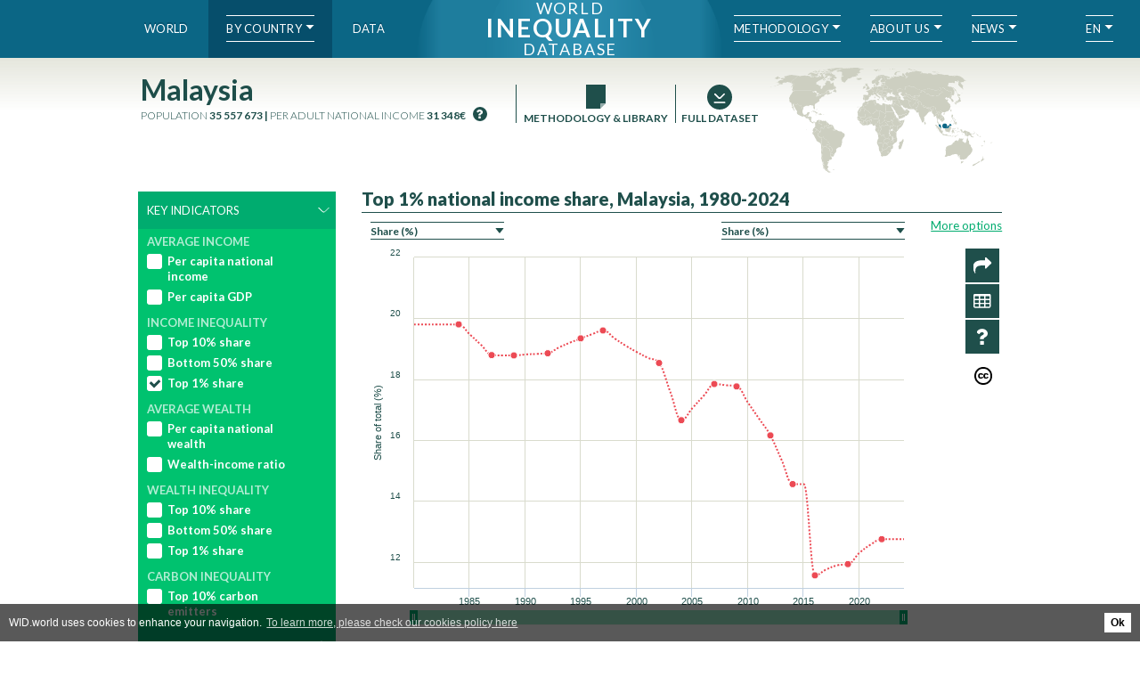

--- FILE ---
content_type: text/html; charset=UTF-8
request_url: https://wid.world/country/malaysia/
body_size: 61008
content:
<!DOCTYPE html>
<html lang="en-US" class="no-js">
<head>
  <link rel="stylesheet" type="text/css" href="//cdnjs.cloudflare.com/ajax/libs/cookieconsent2/3.0.3/cookieconsent.min.css" />
  <script src="//cdnjs.cloudflare.com/ajax/libs/cookieconsent2/3.0.3/cookieconsent.min.js"></script>
  <script async src="https://www.googletagmanager.com/gtag/js?id=G-4ZH0NCQ4V2"></script>
  <script>

var cookieHost = 'wid.world';
var analyticsUA = 'UA-88859129-1';

function clearCookie(d,b,c){try{if(function(h){var e=document.cookie.split(";"),a="",f="",g="";for(i=0;i<e.length;i++){a=e[i].split("=");f=a[0].replace(/^\s+|\s+$/g,"");if(f==h){if(a.length>1)g=unescape(a[1].replace(/^\s+|\s+$/g,""));return g}}return null}(d)){b=b||document.domain;c=c||"/";document.cookie=d+"=; expires="+new Date+"; domain="+b+"; path="+c}}catch(j){}};

window.addEventListener("load", function(){
  window.cookieconsent.initialise({
    "palette": {
      "popup": {
        "background": "#000000"
      },
      "button": {
        "background": "#65dc71",
        "text": "#000000"
      }
    },
    "type": "opt-in",
    "dismissOnScroll": 5,
    "dismissTimeOut": 15000,
    "dismissOnWindowClick": true,
    "revokeBtn":  '<div style="display: none;"></div>',
    content: {
      "allow": '<div style="display: none;"></div>',
      "dismiss": pll__('cookies-dismiss'),
      "message": pll__('cookies-message'),
      "link": pll__('cookies-link'),
      "href": 'https://wid.world/country/malaysia/'
    },
    onStatusChange: function(status, chosenBefore) {
      var type = this.options.type;
      var didConsent = this.getStatus() !== 'deny';// this.hasConsented();
      if (didConsent) {
        // enable cookies
        if(typeof ga === 'undefined') {
          (function(i,s,o,g,r,a,m){i['GoogleAnalyticsObject']=r;i[r]=i[r]||function(){
          (i[r].q=i[r].q||[]).push(arguments)},i[r].l=1*new Date();a=s.createElement(o),
          m=s.getElementsByTagName(o)[0];a.async=1;a.src=g;m.parentNode.insertBefore(a,m)
          })(window,document,'script','https://www.google-analytics.com/analytics.js','ga');

          ga('create', 'UA-88859129-1', 'auto');
          ga('send', 'pageview');

          window.dataLayer = window.dataLayer || [];
      function gtag(){dataLayer.push(arguments);}
      gtag('js', new Date());

      gtag('config', 'G-4ZH0NCQ4V2');
        }
        if (document.getElementById('trackVisits_enable')) document.getElementById('trackVisits_enable').style.display = "none";
        if (document.getElementById('trackVisits_disable')) document.getElementById('trackVisits_disable').style.display = "block";
      } else {
        ga = undefined;
        if (document.getElementById('trackVisits_enable')) document.getElementById('trackVisits_enable').style.display = "block";
        if (document.getElementById('trackVisits_disable')) document.getElementById('trackVisits_disable').style.display = "none";
      }
    }
  }, function (popup) {
    var didConsent = popup.getStatus() !== 'deny';// this.hasConsented();
    if (didConsent) {
      (function(i,s,o,g,r,a,m){i['GoogleAnalyticsObject']=r;i[r]=i[r]||function(){
      (i[r].q=i[r].q||[]).push(arguments)},i[r].l=1*new Date();a=s.createElement(o),
      m=s.getElementsByTagName(o)[0];a.async=1;a.src=g;m.parentNode.insertBefore(a,m)
      })(window,document,'script','https://www.google-analytics.com/analytics.js','ga');

      ga('create', 'UA-88859129-1', 'auto');
      ga('send', 'pageview');

      window.dataLayer = window.dataLayer || [];
  function gtag(){dataLayer.push(arguments);}
  gtag('js', new Date());

  gtag('config', 'G-4ZH0NCQ4V2');

      if (document.getElementById('trackVisits_enable')) document.getElementById('trackVisits_enable').style.display = "none";
      if (document.getElementById('trackVisits_disable')) document.getElementById('trackVisits_disable').style.display = "block";
    } else {
      if (document.getElementById('trackVisits_enable')) document.getElementById('trackVisits_enable').style.display = "block";
      if (document.getElementById('trackVisits_disable')) document.getElementById('trackVisits_disable').style.display = "none";
    }
    window.cookiePopup = popup;
  })
});
</script>
	<meta charset="UTF-8">
	<meta id="myViewport" name="viewport" content="width=device-width" />
	<link rel="profile" href="http://gmpg.org/xfn/11">
		<script>(function(html){html.className = html.className.replace(/\bno-js\b/,'js')})(document.documentElement);</script>
<meta name='robots' content='index, follow, max-image-preview:large, max-snippet:-1, max-video-preview:-1' />
<link rel="alternate" href="https://wid.world/country/malaysia/" hreflang="en" />
<link rel="alternate" href="https://wid.world/fr/country/malaisie/" hreflang="fr" />
<link rel="alternate" href="https://wid.world/zh/country/%e9%a9%ac%e6%9d%a5%e8%a5%bf%e4%ba%9a/" hreflang="zh" />
<link rel="alternate" href="https://wid.world/es/country/es-malaysia/" hreflang="es" />
<link rel="alternate" href="https://wid.world/hi/country/malaysia-hi/" hreflang="hi" />

	<!-- This site is optimized with the Yoast SEO plugin v23.3 - https://yoast.com/wordpress/plugins/seo/ -->
	<title>Malaysia - WID - World Inequality Database</title>
	<meta name="description" content="Malaysia The source for global inequality data. Open access, high quality wealth and income inequality data developed by an international academic consortium." />
	<link rel="canonical" href="//wid.world/country/malaysia/" />
	<meta property="og:locale" content="en_US" />
	<meta property="og:locale:alternate" content="fr_FR" />
	<meta property="og:locale:alternate" content="zh_CN" />
	<meta property="og:locale:alternate" content="es_ES" />
	<meta property="og:locale:alternate" content="hi_IN" />
	<meta property="og:type" content="article" />
	<meta property="og:title" content="Malaysia - WID - World Inequality Database" />
	<meta property="og:description" content="Malaysia The source for global inequality data. Open access, high quality wealth and income inequality data developed by an international academic consortium." />
	<meta property="og:url" content="https://wid.world/country/malaysia/" />
	<meta property="og:site_name" content="WID - World Inequality Database" />
	<meta property="article:publisher" content="https://www.facebook.com/World-Wealth-and-Income-Database-1610408499251040/" />
	<meta property="article:modified_time" content="2020-11-10T13:01:55+00:00" />
	<meta property="og:image" content="//wid.world/www-site/uploads/2020/03/share-img-5.png" />
	<meta property="og:image:width" content="1025" />
	<meta property="og:image:height" content="600" />
	<meta property="og:image:type" content="image/png" />
	<meta name="twitter:card" content="summary_large_image" />
	<meta name="twitter:image" content="//wid.world/www-site/uploads/2020/03/share-img-5.png" />
	<meta name="twitter:site" content="@wid_inequality" />
	<script type="application/ld+json" class="yoast-schema-graph">{"@context":"https://schema.org","@graph":[{"@type":"WebPage","@id":"https://wid.world/country/malaysia/","url":"https://wid.world/country/malaysia/","name":"Malaysia - WID - World Inequality Database","isPartOf":{"@id":"https://wid.world/#website"},"datePublished":"2016-06-23T08:22:44+00:00","dateModified":"2020-11-10T13:01:55+00:00","description":"Malaysia The source for global inequality data. Open access, high quality wealth and income inequality data developed by an international academic consortium.","breadcrumb":{"@id":"https://wid.world/country/malaysia/#breadcrumb"},"inLanguage":"en-US","potentialAction":[{"@type":"ReadAction","target":["https://wid.world/country/malaysia/"]}]},{"@type":"BreadcrumbList","@id":"https://wid.world/country/malaysia/#breadcrumb","itemListElement":[{"@type":"ListItem","position":1,"name":"Home","item":"https://wid.world/"},{"@type":"ListItem","position":2,"name":"Countries","item":"https://wid.world/country/"},{"@type":"ListItem","position":3,"name":"Malaysia"}]},{"@type":"WebSite","@id":"https://wid.world/#website","url":"https://wid.world/","name":"WID - World Inequality Database","description":"","publisher":{"@id":"https://wid.world/#organization"},"potentialAction":[{"@type":"SearchAction","target":{"@type":"EntryPoint","urlTemplate":"https://wid.world/?s={search_term_string}"},"query-input":"required name=search_term_string"}],"inLanguage":"en-US"},{"@type":"Organization","@id":"https://wid.world/#organization","name":"WID - Wealth and Income Database","url":"https://wid.world/","logo":{"@type":"ImageObject","inLanguage":"en-US","@id":"https://wid.world/#/schema/logo/image/","url":"https://prod.wid.world//www-site/uploads/2020/03/share-img-5.png","contentUrl":"https://prod.wid.world//www-site/uploads/2020/03/share-img-5.png","width":1025,"height":600,"caption":"WID - Wealth and Income Database"},"image":{"@id":"https://wid.world/#/schema/logo/image/"},"sameAs":["https://www.facebook.com/World-Wealth-and-Income-Database-1610408499251040/","https://x.com/wid_inequality"]}]}</script>
	<!-- / Yoast SEO plugin. -->


<link rel='dns-prefetch' href='//wid.world' />
<link rel='dns-prefetch' href='//fonts.googleapis.com' />
<link rel="alternate" title="oEmbed (JSON)" type="application/json+oembed" href="https://wid.world/api/oembed/1.0/embed?url=https%3A%2F%2Fwid.world%2Fcountry%2Fmalaysia%2F" />
<link rel="alternate" title="oEmbed (XML)" type="text/xml+oembed" href="https://wid.world/api/oembed/1.0/embed?url=https%3A%2F%2Fwid.world%2Fcountry%2Fmalaysia%2F&#038;format=xml" />
<style id='wp-img-auto-sizes-contain-inline-css' type='text/css'>
img:is([sizes=auto i],[sizes^="auto," i]){contain-intrinsic-size:3000px 1500px}
/*# sourceURL=wp-img-auto-sizes-contain-inline-css */
</style>
<link rel='stylesheet' id='wp-block-library-css' href='https://wid.world/wp-includes/css/dist/block-library/style.min.css?ver=6.9' type='text/css' media='all' />
<style id='global-styles-inline-css' type='text/css'>
:root{--wp--preset--aspect-ratio--square: 1;--wp--preset--aspect-ratio--4-3: 4/3;--wp--preset--aspect-ratio--3-4: 3/4;--wp--preset--aspect-ratio--3-2: 3/2;--wp--preset--aspect-ratio--2-3: 2/3;--wp--preset--aspect-ratio--16-9: 16/9;--wp--preset--aspect-ratio--9-16: 9/16;--wp--preset--color--black: #000000;--wp--preset--color--cyan-bluish-gray: #abb8c3;--wp--preset--color--white: #ffffff;--wp--preset--color--pale-pink: #f78da7;--wp--preset--color--vivid-red: #cf2e2e;--wp--preset--color--luminous-vivid-orange: #ff6900;--wp--preset--color--luminous-vivid-amber: #fcb900;--wp--preset--color--light-green-cyan: #7bdcb5;--wp--preset--color--vivid-green-cyan: #00d084;--wp--preset--color--pale-cyan-blue: #8ed1fc;--wp--preset--color--vivid-cyan-blue: #0693e3;--wp--preset--color--vivid-purple: #9b51e0;--wp--preset--gradient--vivid-cyan-blue-to-vivid-purple: linear-gradient(135deg,rgb(6,147,227) 0%,rgb(155,81,224) 100%);--wp--preset--gradient--light-green-cyan-to-vivid-green-cyan: linear-gradient(135deg,rgb(122,220,180) 0%,rgb(0,208,130) 100%);--wp--preset--gradient--luminous-vivid-amber-to-luminous-vivid-orange: linear-gradient(135deg,rgb(252,185,0) 0%,rgb(255,105,0) 100%);--wp--preset--gradient--luminous-vivid-orange-to-vivid-red: linear-gradient(135deg,rgb(255,105,0) 0%,rgb(207,46,46) 100%);--wp--preset--gradient--very-light-gray-to-cyan-bluish-gray: linear-gradient(135deg,rgb(238,238,238) 0%,rgb(169,184,195) 100%);--wp--preset--gradient--cool-to-warm-spectrum: linear-gradient(135deg,rgb(74,234,220) 0%,rgb(151,120,209) 20%,rgb(207,42,186) 40%,rgb(238,44,130) 60%,rgb(251,105,98) 80%,rgb(254,248,76) 100%);--wp--preset--gradient--blush-light-purple: linear-gradient(135deg,rgb(255,206,236) 0%,rgb(152,150,240) 100%);--wp--preset--gradient--blush-bordeaux: linear-gradient(135deg,rgb(254,205,165) 0%,rgb(254,45,45) 50%,rgb(107,0,62) 100%);--wp--preset--gradient--luminous-dusk: linear-gradient(135deg,rgb(255,203,112) 0%,rgb(199,81,192) 50%,rgb(65,88,208) 100%);--wp--preset--gradient--pale-ocean: linear-gradient(135deg,rgb(255,245,203) 0%,rgb(182,227,212) 50%,rgb(51,167,181) 100%);--wp--preset--gradient--electric-grass: linear-gradient(135deg,rgb(202,248,128) 0%,rgb(113,206,126) 100%);--wp--preset--gradient--midnight: linear-gradient(135deg,rgb(2,3,129) 0%,rgb(40,116,252) 100%);--wp--preset--font-size--small: 13px;--wp--preset--font-size--medium: 20px;--wp--preset--font-size--large: 36px;--wp--preset--font-size--x-large: 42px;--wp--preset--spacing--20: 0.44rem;--wp--preset--spacing--30: 0.67rem;--wp--preset--spacing--40: 1rem;--wp--preset--spacing--50: 1.5rem;--wp--preset--spacing--60: 2.25rem;--wp--preset--spacing--70: 3.38rem;--wp--preset--spacing--80: 5.06rem;--wp--preset--shadow--natural: 6px 6px 9px rgba(0, 0, 0, 0.2);--wp--preset--shadow--deep: 12px 12px 50px rgba(0, 0, 0, 0.4);--wp--preset--shadow--sharp: 6px 6px 0px rgba(0, 0, 0, 0.2);--wp--preset--shadow--outlined: 6px 6px 0px -3px rgb(255, 255, 255), 6px 6px rgb(0, 0, 0);--wp--preset--shadow--crisp: 6px 6px 0px rgb(0, 0, 0);}:where(.is-layout-flex){gap: 0.5em;}:where(.is-layout-grid){gap: 0.5em;}body .is-layout-flex{display: flex;}.is-layout-flex{flex-wrap: wrap;align-items: center;}.is-layout-flex > :is(*, div){margin: 0;}body .is-layout-grid{display: grid;}.is-layout-grid > :is(*, div){margin: 0;}:where(.wp-block-columns.is-layout-flex){gap: 2em;}:where(.wp-block-columns.is-layout-grid){gap: 2em;}:where(.wp-block-post-template.is-layout-flex){gap: 1.25em;}:where(.wp-block-post-template.is-layout-grid){gap: 1.25em;}.has-black-color{color: var(--wp--preset--color--black) !important;}.has-cyan-bluish-gray-color{color: var(--wp--preset--color--cyan-bluish-gray) !important;}.has-white-color{color: var(--wp--preset--color--white) !important;}.has-pale-pink-color{color: var(--wp--preset--color--pale-pink) !important;}.has-vivid-red-color{color: var(--wp--preset--color--vivid-red) !important;}.has-luminous-vivid-orange-color{color: var(--wp--preset--color--luminous-vivid-orange) !important;}.has-luminous-vivid-amber-color{color: var(--wp--preset--color--luminous-vivid-amber) !important;}.has-light-green-cyan-color{color: var(--wp--preset--color--light-green-cyan) !important;}.has-vivid-green-cyan-color{color: var(--wp--preset--color--vivid-green-cyan) !important;}.has-pale-cyan-blue-color{color: var(--wp--preset--color--pale-cyan-blue) !important;}.has-vivid-cyan-blue-color{color: var(--wp--preset--color--vivid-cyan-blue) !important;}.has-vivid-purple-color{color: var(--wp--preset--color--vivid-purple) !important;}.has-black-background-color{background-color: var(--wp--preset--color--black) !important;}.has-cyan-bluish-gray-background-color{background-color: var(--wp--preset--color--cyan-bluish-gray) !important;}.has-white-background-color{background-color: var(--wp--preset--color--white) !important;}.has-pale-pink-background-color{background-color: var(--wp--preset--color--pale-pink) !important;}.has-vivid-red-background-color{background-color: var(--wp--preset--color--vivid-red) !important;}.has-luminous-vivid-orange-background-color{background-color: var(--wp--preset--color--luminous-vivid-orange) !important;}.has-luminous-vivid-amber-background-color{background-color: var(--wp--preset--color--luminous-vivid-amber) !important;}.has-light-green-cyan-background-color{background-color: var(--wp--preset--color--light-green-cyan) !important;}.has-vivid-green-cyan-background-color{background-color: var(--wp--preset--color--vivid-green-cyan) !important;}.has-pale-cyan-blue-background-color{background-color: var(--wp--preset--color--pale-cyan-blue) !important;}.has-vivid-cyan-blue-background-color{background-color: var(--wp--preset--color--vivid-cyan-blue) !important;}.has-vivid-purple-background-color{background-color: var(--wp--preset--color--vivid-purple) !important;}.has-black-border-color{border-color: var(--wp--preset--color--black) !important;}.has-cyan-bluish-gray-border-color{border-color: var(--wp--preset--color--cyan-bluish-gray) !important;}.has-white-border-color{border-color: var(--wp--preset--color--white) !important;}.has-pale-pink-border-color{border-color: var(--wp--preset--color--pale-pink) !important;}.has-vivid-red-border-color{border-color: var(--wp--preset--color--vivid-red) !important;}.has-luminous-vivid-orange-border-color{border-color: var(--wp--preset--color--luminous-vivid-orange) !important;}.has-luminous-vivid-amber-border-color{border-color: var(--wp--preset--color--luminous-vivid-amber) !important;}.has-light-green-cyan-border-color{border-color: var(--wp--preset--color--light-green-cyan) !important;}.has-vivid-green-cyan-border-color{border-color: var(--wp--preset--color--vivid-green-cyan) !important;}.has-pale-cyan-blue-border-color{border-color: var(--wp--preset--color--pale-cyan-blue) !important;}.has-vivid-cyan-blue-border-color{border-color: var(--wp--preset--color--vivid-cyan-blue) !important;}.has-vivid-purple-border-color{border-color: var(--wp--preset--color--vivid-purple) !important;}.has-vivid-cyan-blue-to-vivid-purple-gradient-background{background: var(--wp--preset--gradient--vivid-cyan-blue-to-vivid-purple) !important;}.has-light-green-cyan-to-vivid-green-cyan-gradient-background{background: var(--wp--preset--gradient--light-green-cyan-to-vivid-green-cyan) !important;}.has-luminous-vivid-amber-to-luminous-vivid-orange-gradient-background{background: var(--wp--preset--gradient--luminous-vivid-amber-to-luminous-vivid-orange) !important;}.has-luminous-vivid-orange-to-vivid-red-gradient-background{background: var(--wp--preset--gradient--luminous-vivid-orange-to-vivid-red) !important;}.has-very-light-gray-to-cyan-bluish-gray-gradient-background{background: var(--wp--preset--gradient--very-light-gray-to-cyan-bluish-gray) !important;}.has-cool-to-warm-spectrum-gradient-background{background: var(--wp--preset--gradient--cool-to-warm-spectrum) !important;}.has-blush-light-purple-gradient-background{background: var(--wp--preset--gradient--blush-light-purple) !important;}.has-blush-bordeaux-gradient-background{background: var(--wp--preset--gradient--blush-bordeaux) !important;}.has-luminous-dusk-gradient-background{background: var(--wp--preset--gradient--luminous-dusk) !important;}.has-pale-ocean-gradient-background{background: var(--wp--preset--gradient--pale-ocean) !important;}.has-electric-grass-gradient-background{background: var(--wp--preset--gradient--electric-grass) !important;}.has-midnight-gradient-background{background: var(--wp--preset--gradient--midnight) !important;}.has-small-font-size{font-size: var(--wp--preset--font-size--small) !important;}.has-medium-font-size{font-size: var(--wp--preset--font-size--medium) !important;}.has-large-font-size{font-size: var(--wp--preset--font-size--large) !important;}.has-x-large-font-size{font-size: var(--wp--preset--font-size--x-large) !important;}
/*# sourceURL=global-styles-inline-css */
</style>

<style id='classic-theme-styles-inline-css' type='text/css'>
/*! This file is auto-generated */
.wp-block-button__link{color:#fff;background-color:#32373c;border-radius:9999px;box-shadow:none;text-decoration:none;padding:calc(.667em + 2px) calc(1.333em + 2px);font-size:1.125em}.wp-block-file__button{background:#32373c;color:#fff;text-decoration:none}
/*# sourceURL=/wp-includes/css/classic-themes.min.css */
</style>
<link rel='stylesheet' id='twentysixteen-fonts-css' href='https://fonts.googleapis.com/css?family=Merriweather%3A400%2C700%2C900%2C400italic%2C700italic%2C900italic%7CMontserrat%3A400%2C700%7CInconsolata%3A400&#038;subset=latin%2Clatin-ext' type='text/css' media='all' />
<link rel='stylesheet' id='genericons-css' href='https://wid.world/www-site/themes/default/genericons/genericons.css?ver=3.4.1' type='text/css' media='all' />
<link rel='stylesheet' id='twentysixteen-style-css' href='https://wid.world/www-site/themes/default/style.css?ver=4.9.56' type='text/css' media='all' />
<link rel='stylesheet' id='sib-front-css-css' href='https://wid.world/www-site/plugins/mailin/css/mailin-front.css?ver=6.9' type='text/css' media='all' />
<script type="text/javascript" src="https://wid.world/wp-includes/js/jquery/jquery.min.js?ver=3.7.1" id="jquery-core-js"></script>
<script type="text/javascript" src="https://wid.world/wp-includes/js/jquery/jquery-migrate.min.js?ver=3.4.1" id="jquery-migrate-js"></script>
<script type="text/javascript" id="sib-front-js-js-extra">
/* <![CDATA[ */
var sibErrMsg = {"invalidMail":"Please fill out valid email address","requiredField":"Please fill out required fields","invalidDateFormat":"Please fill out valid date format","invalidSMSFormat":"Please fill out valid phone number"};
var ajax_sib_front_object = {"ajax_url":"https://wid.world/wp-admin/admin-ajax.php","ajax_nonce":"40e3ce4556","flag_url":"https://wid.world/www-site/plugins/mailin/img/flags/"};
//# sourceURL=sib-front-js-js-extra
/* ]]> */
</script>
<script type="text/javascript" src="https://wid.world/www-site/plugins/mailin/js/mailin-front.js?ver=1728636162" id="sib-front-js-js"></script>
<link rel="https://api.w.org/" href="https://wid.world/api/" /><link rel="EditURI" type="application/rsd+xml" title="RSD" href="https://wid.world/xmlrpc.php?rsd" />
<meta name="generator" content="WordPress 6.9" />
<link rel='shortlink' href='https://wid.world/?p=798' />
<script type="text/javascript">
  var se_ajax_url = 'https://wid.world/wp-admin/admin-ajax.php';
  jQuery(document).ready(function() {
    jQuery('#se_search_element_id').focus(function() {
      jQuery(this).val("");
    });
    jQuery('#se_search_element_id').keyup(function() {
      if(jQuery("#se_search_element_id").val().length>2) {
        jQuery.ajax({
          url: se_ajax_url + '?action=se_lookup&q='+jQuery("#se_search_element_id").val(),
          success: function( data ) {
            jQuery(".glossary-input-suggest").html(data);
            jQuery(".suggest_item").on("click",function(ev) {
              var current_term=jQuery(this).html();
              
              jQuery.ajax({
                url: se_ajax_url + '?action=se_lookup_def&q='+jQuery(this).attr("data-post-id"),
                success: function( data ) {
                  jQuery(".glossary-result").html(data);
                  jQuery(".glossary-input-suggest").html("");
                  jQuery('#se_search_element_id').val(current_term);
                  jQuery('.glossary-result').show();
                  jQuery('.line-glossary').show();
                  jQuery('.close-glossary').show();
                }
              });

            });
          }
        });
      }
    });

    jQuery(".close-glossary").on("click",function(ev) {
      jQuery('#se_search_element_id').val("");
      jQuery(".glossary-result").html("");
      jQuery(".glossary-input-suggest").html("");
      jQuery('.line-glossary').hide();
      jQuery('.close-glossary').hide();
    });

  });
</script>
	<link href='https://fonts.googleapis.com/css?family=Lato:400,700,900,300,100' rel='stylesheet' type='text/css'>
</head>
<body class="wp-singular country-template-default single single-country postid-798 wp-theme-default no-sidebar" >
<script>
var defaultCountryMenu = '<div class="country_search_list 1176"><div class="country-column recentlyupdate"><a data-code="BR" class="country_item " data-topcountry="1" href="http://wid.world/country/brazil/">Brazil</a><a data-code="FR" class="country_item " data-topcountry="1" href="http://wid.world/country/france/">France</a><a data-code="IN" class="country_item " data-topcountry="1" href="http://wid.world/country/india/">India</a><a data-code="ZA" class="country_item " data-topcountry="1" href="http://wid.world/country/south-africa/">South Africa</a><a data-code="US" class="country_item " data-topcountry="1" href="http://wid.world/country/usa/">USA</a></div><div class="country-column"><a data-code="AF" class="country_item " data-topcountry="1" href="http://wid.world/country/afganistan/">Afghanistan</a><a data-code="AL" class="country_item " data-topcountry="1" href="http://wid.world/country/albania/">Albania</a><a data-code="DZ" class="country_item " data-topcountry="1" href="http://wid.world/country/algeria/">Algeria</a><a data-code="AO" class="country_item " data-topcountry="1" href="http://wid.world/country/angola/">Angola</a><a data-code="AG" class="country_item longlabel" data-topcountry="" href="http://wid.world/country/antigua-and-barbuda/">Antigua and Barbuda</a><a data-code="AR" class="country_item " data-topcountry="1" href="http://wid.world/country/argentina/">Argentina</a><a data-code="AM" class="country_item " data-topcountry="" href="http://wid.world/country/armenia/">Armenia</a><a data-code="AW" class="country_item " data-topcountry="" href="http://wid.world/country/aruba/">Aruba</a><a data-code="AU" class="country_item " data-topcountry="1" href="http://wid.world/country/australia/">Australia</a><a data-code="AT" class="country_item " data-topcountry="1" href="http://wid.world/country/austria/">Austria</a><a data-code="AZ" class="country_item " data-topcountry="" href="http://wid.world/country/azerbaijan/">Azerbaijan</a><a data-code="BS" class="country_item " data-topcountry="" href="http://wid.world/country/bahamas/">Bahamas</a><a data-code="BH" class="country_item " data-topcountry="1" href="http://wid.world/country/bahrain/">Bahrain</a><a data-code="BD" class="country_item " data-topcountry="1" href="http://wid.world/country/bangladesh/">Bangladesh</a><a data-code="BB" class="country_item " data-topcountry="" href="http://wid.world/country/barbados/">Barbados</a><a data-code="BY" class="country_item " data-topcountry="" href="http://wid.world/country/belarus/">Belarus</a><a data-code="BE" class="country_item " data-topcountry="1" href="http://wid.world/country/belgium/">Belgium</a><a data-code="BZ" class="country_item " data-topcountry="" href="http://wid.world/country/belize/">Belize</a><a data-code="BJ" class="country_item " data-topcountry="1" href="http://wid.world/country/barbados-2/">Benin</a><a data-code="BM" class="country_item " data-topcountry="" href="http://wid.world/country/bermuda/">Bermuda</a><a data-code="BT" class="country_item " data-topcountry="" href="http://wid.world/country/bhutan/">Bhutan</a><a data-code="BO" class="country_item " data-topcountry="" href="http://wid.world/country/bolivia/">Bolivia</a><a data-code="BA" class="country_item longlabel" data-topcountry="1" href="http://wid.world/country/bosnia-and-herzegovina/">Bosnia and Herzegovina</a><a data-code="BW" class="country_item " data-topcountry="1" href="http://wid.world/country/botswana/">Botswana</a><a data-code="VG" class="country_item longlabel" data-topcountry="" href="http://wid.world/country/british-virgin-islands/">British Virgin Islands</a><a data-code="BN" class="country_item " data-topcountry="" href="http://wid.world/country/brunei-darussalam/">Brunei Darussalam</a><a data-code="BG" class="country_item " data-topcountry="1" href="http://wid.world/country/bulgaria/">Bulgaria</a><a data-code="BF" class="country_item " data-topcountry="1" href="http://wid.world/country/burkina-faso/">Burkina Faso</a><a data-code="BI" class="country_item " data-topcountry="1" href="http://wid.world/country/burundi/">Burundi</a><a data-code="CV" class="country_item " data-topcountry="1" href="http://wid.world/country/cabo-verde/">Cabo Verde</a><a data-code="KH" class="country_item " data-topcountry="" href="http://wid.world/country/cambodia/">Cambodia</a><a data-code="CM" class="country_item " data-topcountry="1" href="http://wid.world/country/cameroon/">Cameroon</a><a data-code="CA" class="country_item " data-topcountry="1" href="http://wid.world/country/canada/">Canada</a><a data-code="QH" class="country_item " data-topcountry="" href="http://wid.world/country/caribbean/">Caribbean</a><a data-code="KY" class="country_item " data-topcountry="" href="http://wid.world/country/cayman-islands/">Cayman Islands</a><a data-code="CF" class="country_item longlabel" data-topcountry="1" href="http://wid.world/country/central-african-republic/">Central African Republic</a><a data-code="TD" class="country_item " data-topcountry="1" href="http://wid.world/country/chad/">Chad</a><a data-code="XI" class="country_item " data-topcountry="" href="http://wid.world/country/channel-islands/">Channel Islands</a><a data-code="CL" class="country_item " data-topcountry="1" href="http://wid.world/country/chile/">Chile</a><a data-code="CN" class="country_item " data-topcountry="1" href="http://wid.world/country/china/">China</a><a data-code="CO" class="country_item " data-topcountry="1" href="http://wid.world/country/colombia/">Colombia</a><a data-code="KM" class="country_item " data-topcountry="" href="http://wid.world/country/comoros/">Comoros</a></div><div class="country-column"><a data-code="CG" class="country_item " data-topcountry="1" href="http://wid.world/country/congo/">Congo</a><a data-code="CR" class="country_item " data-topcountry="" href="http://wid.world/country/costa-rica/">Costa Rica</a><a data-code="CI" class="country_item longlabel" data-topcountry="1" href="http://wid.world/country/cote-divoire/">Cote d&#8217;Ivoire</a><a data-code="HR" class="country_item " data-topcountry="1" href="http://wid.world/country/croatia/">Croatia</a><a data-code="CU" class="country_item " data-topcountry="" href="http://wid.world/country/cuba/">Cuba</a><a data-code="CW" class="country_item " data-topcountry="" href="http://wid.world/country/curacao/">Curacao</a><a data-code="CY" class="country_item " data-topcountry="1" href="http://wid.world/country/cyprus/">Cyprus</a><a data-code="CZ" class="country_item " data-topcountry="1" href="http://wid.world/country/czech-republic/">Czech Republic</a><a data-code="CS" class="country_item " data-topcountry="" href="http://wid.world/country/czechoslovakia/">Czechoslovakia</a><a data-code="DK" class="country_item " data-topcountry="1" href="http://wid.world/country/denmark/">Denmark</a><a data-code="DJ" class="country_item " data-topcountry="" href="http://wid.world/country/djibouti/">Djibouti</a><a data-code="DM" class="country_item " data-topcountry="" href="http://wid.world/country/dominica/">Dominica</a><a data-code="DO" class="country_item longlabel" data-topcountry="" href="http://wid.world/country/dominican-republic/">Dominican Republic</a><a data-code="CD" class="country_item " data-topcountry="1" href="http://wid.world/country/dr-congo/">DR Congo</a><a data-code="EC" class="country_item " data-topcountry="" href="http://wid.world/country/ecuador/">Ecuador</a><a data-code="EG" class="country_item " data-topcountry="1" href="http://wid.world/country/egypt/">Egypt</a><a data-code="SV" class="country_item " data-topcountry="" href="http://wid.world/country/el-salvador/">El Salvador</a><a data-code="GQ" class="country_item " data-topcountry="1" href="http://wid.world/country/equatorial-guinea/">Equatorial Guinea</a><a data-code="ER" class="country_item " data-topcountry="1" href="http://wid.world/country/eritrea/">Eritrea</a><a data-code="EE" class="country_item " data-topcountry="1" href="http://wid.world/country/estonia/">Estonia</a><a data-code="ET" class="country_item " data-topcountry="1" href="http://wid.world/country/ethiopia/">Ethiopia</a><a data-code="FO" class="country_item " data-topcountry="" href="http://wid.world/country/faroe-islands/">Faroe Islands</a><a data-code="FJ" class="country_item " data-topcountry="" href="http://wid.world/country/fiji/">Fiji</a><a data-code="FI" class="country_item " data-topcountry="1" href="http://wid.world/country/finland/">Finland</a><a data-code="GA" class="country_item " data-topcountry="" href="http://wid.world/country/gabon/">Gabon</a><a data-code="GM" class="country_item " data-topcountry="1" href="http://wid.world/country/gambia/">Gambia</a><a data-code="GE" class="country_item " data-topcountry="" href="http://wid.world/country/georgia/">Georgia</a><a data-code="DD" class="country_item longlabel" data-topcountry="" href="http://wid.world/country/german-democratic-republic/">German Democratic Republic</a><a data-code="DE" class="country_item " data-topcountry="1" href="http://wid.world/country/germany/">Germany</a><a data-code="GH" class="country_item " data-topcountry="1" href="http://wid.world/country/ghana/">Ghana</a><a data-code="GR" class="country_item " data-topcountry="1" href="http://wid.world/country/greece/">Greece</a><a data-code="GD" class="country_item " data-topcountry="" href="http://wid.world/country/grenada/">Grenada</a><a data-code="GT" class="country_item " data-topcountry="" href="http://wid.world/country/guatemala/">Guatemala</a><a data-code="GN" class="country_item " data-topcountry="" href="http://wid.world/country/guinea/">Guinea</a><a data-code="GW" class="country_item " data-topcountry="1" href="http://wid.world/country/guinea-bissau/">Guinea-Bissau</a><a data-code="GY" class="country_item " data-topcountry="" href="http://wid.world/country/guyana/">Guyana</a><a data-code="HT" class="country_item " data-topcountry="" href="http://wid.world/country/haiti/">Haiti</a><a data-code="HN" class="country_item " data-topcountry="" href="http://wid.world/country/honduras/">Honduras</a><a data-code="HK" class="country_item " data-topcountry="" href="http://wid.world/country/hong-kong/">Hong Kong</a><a data-code="HU" class="country_item " data-topcountry="1" href="http://wid.world/country/hungary/">Hungary</a><a data-code="IS" class="country_item " data-topcountry="1" href="http://wid.world/country/iceland/">Iceland</a><a data-code="ID" class="country_item " data-topcountry="1" href="http://wid.world/country/indonesia/">Indonesia</a></div><div class="country-column"><a data-code="IR" class="country_item " data-topcountry="1" href="http://wid.world/country/iran/">Iran</a><a data-code="IQ" class="country_item " data-topcountry="1" href="http://wid.world/country/iraq/">Iraq</a><a data-code="IE" class="country_item " data-topcountry="1" href="http://wid.world/country/ireland/">Ireland</a><a data-code="IM" class="country_item " data-topcountry="" href="http://wid.world/country/isle-of-man/">Isle of Man</a><a data-code="IL" class="country_item " data-topcountry="" href="http://wid.world/country/israel/">Israel</a><a data-code="IT" class="country_item " data-topcountry="1" href="http://wid.world/country/italy/">Italy</a><a data-code="JM" class="country_item " data-topcountry="" href="http://wid.world/country/jamaica/">Jamaica</a><a data-code="JP" class="country_item " data-topcountry="1" href="http://wid.world/country/japan/">Japan</a><a data-code="JO" class="country_item " data-topcountry="1" href="http://wid.world/country/jordan/">Jordan</a><a data-code="KZ" class="country_item " data-topcountry="" href="http://wid.world/country/kazakhstan/">Kazakhstan</a><a data-code="KE" class="country_item " data-topcountry="1" href="http://wid.world/country/kenya/">Kenya</a><a data-code="KI" class="country_item " data-topcountry="" href="http://wid.world/country/kiribati/">Kiribati</a><a data-code="KR" class="country_item " data-topcountry="1" href="http://wid.world/country/korea/">Korea</a><a data-code="KS" class="country_item " data-topcountry="1" href="http://wid.world/country/kosovo/">Kosovo</a><a data-code="KW" class="country_item " data-topcountry="1" href="http://wid.world/country/kuwait/">Kuwait</a><a data-code="KG" class="country_item " data-topcountry="" href="http://wid.world/country/kyrgyzstan/">Kyrgyzstan</a><a data-code="LA" class="country_item " data-topcountry="" href="http://wid.world/country/lao-pdr/">Lao PDR</a><a data-code="LV" class="country_item " data-topcountry="1" href="http://wid.world/country/latvia/">Latvia</a><a data-code="LB" class="country_item " data-topcountry="1" href="http://wid.world/country/lebanon/">Lebanon</a><a data-code="LS" class="country_item " data-topcountry="1" href="http://wid.world/country/lesotho/">Lesotho</a><a data-code="LR" class="country_item " data-topcountry="" href="http://wid.world/country/liberia/">Liberia</a><a data-code="LY" class="country_item " data-topcountry="" href="http://wid.world/country/libya/">Libya</a><a data-code="LI" class="country_item " data-topcountry="" href="http://wid.world/country/liechtenstein/">Liechtenstein</a><a data-code="LT" class="country_item " data-topcountry="1" href="http://wid.world/country/lithuania/">Lithuania</a><a data-code="LU" class="country_item " data-topcountry="1" href="http://wid.world/country/luxembourg/">Luxembourg</a><a data-code="MO" class="country_item " data-topcountry="" href="http://wid.world/country/macao/">Macao</a><a data-code="MG" class="country_item " data-topcountry="1" href="http://wid.world/country/madagascar/">Madagascar</a><a data-code="MW" class="country_item " data-topcountry="1" href="http://wid.world/country/malawi/">Malawi</a><a data-code="MY" class="country_item " data-topcountry="1" href="http://wid.world/country/malaysia/">Malaysia</a><a data-code="MV" class="country_item " data-topcountry="" href="http://wid.world/country/maldives/">Maldives</a><a data-code="ML" class="country_item " data-topcountry="1" href="http://wid.world/country/mali/">Mali</a><a data-code="MT" class="country_item " data-topcountry="1" href="http://wid.world/country/malta/">Malta</a><a data-code="MH" class="country_item " data-topcountry="" href="http://wid.world/country/marshall-islands/">Marshall Islands</a><a data-code="MR" class="country_item " data-topcountry="1" href="http://wid.world/country/mauritania/">Mauritania</a><a data-code="MU" class="country_item " data-topcountry="1" href="http://wid.world/country/mauritius/">Mauritius</a><a data-code="MX" class="country_item " data-topcountry="1" href="http://wid.world/country/mexico/">Mexico</a><a data-code="FM" class="country_item " data-topcountry="" href="http://wid.world/country/micronesia/">Micronesia</a><a data-code="XM" class="country_item " data-topcountry="1" href="http://wid.world/country/middle-east/">Middle East</a><a data-code="MD" class="country_item " data-topcountry="1" href="http://wid.world/country/moldova/">Moldova</a><a data-code="MN" class="country_item " data-topcountry="" href="http://wid.world/country/mongolia/">Mongolia</a><a data-code="ME" class="country_item " data-topcountry="1" href="http://wid.world/country/montenegro/">Montenegro</a><a data-code="MA" class="country_item " data-topcountry="1" href="http://wid.world/country/morocco/">Morocco</a></div><div class="country-column"><a data-code="MZ" class="country_item " data-topcountry="1" href="http://wid.world/country/mozambique/">Mozambique</a><a data-code="MM" class="country_item " data-topcountry="" href="http://wid.world/country/myanmar/">Myanmar</a><a data-code="NA" class="country_item " data-topcountry="1" href="http://wid.world/country/namibia/">Namibia</a><a data-code="NR" class="country_item " data-topcountry="" href="http://wid.world/country/nauru/">Nauru</a><a data-code="NP" class="country_item " data-topcountry="" href="http://wid.world/country/nepal/">Nepal</a><a data-code="NL" class="country_item " data-topcountry="1" href="http://wid.world/country/netherlands/">Netherlands</a><a data-code="AN" class="country_item longlabel" data-topcountry="" href="http://wid.world/country/netherlands-antilles/">Netherlands Antilles</a><a data-code="NZ" class="country_item " data-topcountry="1" href="http://wid.world/country/new-zealand/">New Zealand</a><a data-code="NI" class="country_item " data-topcountry="" href="http://wid.world/country/nicaragua/">Nicaragua</a><a data-code="NE" class="country_item " data-topcountry="1" href="http://wid.world/country/niger/">Niger</a><a data-code="NG" class="country_item " data-topcountry="1" href="http://wid.world/country/nigeria/">Nigeria</a><a data-code="MK" class="country_item " data-topcountry="1" href="http://wid.world/country/macedonia/">North Macedonia</a><a data-code="NO" class="country_item " data-topcountry="1" href="http://wid.world/country/norway/">Norway</a><a data-code="OM" class="country_item " data-topcountry="1" href="http://wid.world/country/oman/">Oman</a><a data-code="PK" class="country_item " data-topcountry="" href="http://wid.world/country/pakistan/">Pakistan</a><a data-code="PW" class="country_item " data-topcountry="" href="http://wid.world/country/palau/">Palau</a><a data-code="PS" class="country_item " data-topcountry="1" href="http://wid.world/country/palestine/">Palestine</a><a data-code="PA" class="country_item " data-topcountry="" href="http://wid.world/country/panama/">Panama</a><a data-code="PG" class="country_item " data-topcountry="" href="http://wid.world/country/papua-new-guinea/">Papua New Guinea</a><a data-code="PY" class="country_item " data-topcountry="" href="http://wid.world/country/paraguay/">Paraguay</a><a data-code="PE" class="country_item " data-topcountry="" href="http://wid.world/country/peru/">Peru</a><a data-code="PH" class="country_item " data-topcountry="" href="http://wid.world/country/philippines/">Philippines</a><a data-code="PL" class="country_item " data-topcountry="1" href="http://wid.world/country/poland/">Poland</a><a data-code="PT" class="country_item " data-topcountry="1" href="http://wid.world/country/portugal/">Portugal</a><a data-code="PR" class="country_item " data-topcountry="" href="http://wid.world/country/puerto-rico/">Puerto Rico</a><a data-code="QA" class="country_item " data-topcountry="1" href="http://wid.world/country/qatar/">Qatar</a><a data-code="RO" class="country_item " data-topcountry="1" href="http://wid.world/country/romania/">Romania</a><a data-code="RU" class="country_item longlabel" data-topcountry="1" href="http://wid.world/country/russian-federation/">Russian Federation</a><a data-code="RW" class="country_item " data-topcountry="1" href="http://wid.world/country/rwanda/">Rwanda</a><a data-code="KN" class="country_item longlabel" data-topcountry="" href="http://wid.world/country/saint-kitts-and-nevis/">Saint Kitts and Nevis</a><a data-code="LC" class="country_item " data-topcountry="" href="http://wid.world/country/saint-lucia/">Saint Lucia</a><a data-code="VC" class="country_item longlabel" data-topcountry="" href="http://wid.world/country/saint-vincent-and-the-grenadines/">Saint Vincent and the Grenadines</a><a data-code="WS" class="country_item " data-topcountry="" href="http://wid.world/country/samoa/">Samoa</a><a data-code="SM" class="country_item " data-topcountry="" href="http://wid.world/country/san-marino/">San Marino</a><a data-code="ST" class="country_item longlabel" data-topcountry="" href="http://wid.world/country/sao-tome-and-principe/">Sao Tome and Principe</a><a data-code="SA" class="country_item " data-topcountry="1" href="http://wid.world/country/saudi-arabia/">Saudi Arabia</a><a data-code="SN" class="country_item " data-topcountry="1" href="http://wid.world/country/senegal/">Senegal</a><a data-code="RS" class="country_item " data-topcountry="1" href="http://wid.world/country/serbia/">Serbia</a><a data-code="SC" class="country_item " data-topcountry="1" href="http://wid.world/country/seychelles/">Seychelles</a><a data-code="SL" class="country_item " data-topcountry="" href="http://wid.world/country/sierra-leone/">Sierra Leone</a><a data-code="SG" class="country_item " data-topcountry="1" href="http://wid.world/country/singapore/">Singapore</a><a data-code="SK" class="country_item " data-topcountry="1" href="http://wid.world/country/slovakia/">Slovakia</a></div><div class="country-column"><a data-code="SI" class="country_item " data-topcountry="1" href="http://wid.world/country/slovenia/">Slovenia</a><a data-code="SB" class="country_item " data-topcountry="" href="http://wid.world/country/solomon-islands/">Solomon Islands</a><a data-code="SO" class="country_item " data-topcountry="1" href="http://wid.world/country/somalia/">Somalia</a><a data-code="SS" class="country_item " data-topcountry="1" href="http://wid.world/country/south-sudan/">South Sudan</a><a data-code="ES" class="country_item " data-topcountry="1" href="http://wid.world/country/spain/">Spain</a><a data-code="LK" class="country_item " data-topcountry="" href="http://wid.world/country/sri-lanka/">Sri Lanka</a><a data-code="SD" class="country_item " data-topcountry="1" href="http://wid.world/country/sudan/">Sudan</a><a data-code="SR" class="country_item " data-topcountry="" href="http://wid.world/country/suriname/">Suriname</a><a data-code="SZ" class="country_item " data-topcountry="1" href="http://wid.world/country/swaziland/">Swaziland</a><a data-code="SE" class="country_item " data-topcountry="1" href="http://wid.world/country/sweden/">Sweden</a><a data-code="CH" class="country_item " data-topcountry="1" href="http://wid.world/country/switzerland/">Switzerland</a><a data-code="SY" class="country_item longlabel" data-topcountry="1" href="http://wid.world/country/syrian-arab-republic/">Syrian Arab Republic</a><a data-code="TW" class="country_item " data-topcountry="1" href="http://wid.world/country/taiwan/">Taiwan</a><a data-code="TJ" class="country_item " data-topcountry="" href="http://wid.world/country/tajikistan/">Tajikistan</a><a data-code="TZ" class="country_item " data-topcountry="1" href="http://wid.world/country/tanzania/">Tanzania</a><a data-code="TH" class="country_item " data-topcountry="1" href="http://wid.world/country/thailand/">Thailand</a><a data-code="TL" class="country_item " data-topcountry="" href="http://wid.world/country/timor-leste/">Timor-Leste</a><a data-code="TG" class="country_item " data-topcountry="1" href="http://wid.world/country/togo/">Togo</a><a data-code="TO" class="country_item " data-topcountry="" href="http://wid.world/country/tonga/">Tonga</a><a data-code="TT" class="country_item longlabel" data-topcountry="" href="http://wid.world/country/trinidad/">Trinidad and Tobago</a><a data-code="TN" class="country_item " data-topcountry="1" href="http://wid.world/country/tunisia/">Tunisia</a><a data-code="TR" class="country_item " data-topcountry="1" href="http://wid.world/country/turkey/">Turkey</a><a data-code="TM" class="country_item " data-topcountry="" href="http://wid.world/country/turkmenistan/">Turkmenistan</a><a data-code="TC" class="country_item longlabel" data-topcountry="" href="http://wid.world/country/turks-and-caicos-islands/">Turks and Caicos Islands</a><a data-code="TV" class="country_item " data-topcountry="" href="http://wid.world/country/tuvalu/">Tuvalu</a><a data-code="UG" class="country_item " data-topcountry="1" href="http://wid.world/country/uganda/">Uganda</a><a data-code="UA" class="country_item " data-topcountry="" href="http://wid.world/country/ukraine/">Ukraine</a><a data-code="AE" class="country_item longlabel" data-topcountry="1" href="http://wid.world/country/united-arab-emirates/">United Arab Emirates</a><a data-code="GB" class="country_item " data-topcountry="1" href="http://wid.world/country/united-kingdom/">United Kingdom</a><a data-code="UY" class="country_item " data-topcountry="1" href="http://wid.world/country/uruguay/">Uruguay</a><a data-code="VI" class="country_item " data-topcountry="" href="http://wid.world/country/virgin-islands/">US Virgin Islands</a><a data-code="SU" class="country_item " data-topcountry="" href="http://wid.world/country/ussr/">USSR</a><a data-code="UZ" class="country_item " data-topcountry="" href="http://wid.world/country/uzbekistan/">Uzbekistan</a><a data-code="VU" class="country_item " data-topcountry="" href="http://wid.world/country/vanuatu/">Vanuatu</a><a data-code="VE" class="country_item " data-topcountry="" href="http://wid.world/country/venezuela/">Venezuela</a><a data-code="VN" class="country_item " data-topcountry="1" href="http://wid.world/country/viet-nam/">Viet Nam</a><a data-code="WO" class="country_item " data-topcountry="" href="http://wid.world/country/world/">World</a><a data-code="YE" class="country_item " data-topcountry="1" href="http://wid.world/country/world-2/">Yemen</a><a data-code="YU" class="country_item " data-topcountry="" href="http://wid.world/country/yugoslavia/">Yugoslavia</a><a data-code="ZM" class="country_item " data-topcountry="1" href="http://wid.world/country/zambia/">Zambia</a><a data-code="ZZ" class="country_item " data-topcountry="1" href="http://wid.world/country/zanzibar/">Zanzibar</a><a data-code="ZW" class="country_item " data-topcountry="1" href="http://wid.world/country/zimbabwe/">Zimbabwe</a></div></div> <div class="country_search_title">Countries with historical macroeconomic data</div><div class="country_search_list 1353"><div class="country-column"><a data-code="CS" class="country_item " data-topcountry="" href="http://wid.world/country/czechoslovakia/">Czechoslovakia</a><a data-code="FR" class="country_item " data-topcountry="1" href="http://wid.world/country/france/">France</a><a data-code="DD" class="country_item longlabel" data-topcountry="" href="http://wid.world/country/german-democratic-republic/">German Democratic Republic</a><a data-code="DE" class="country_item " data-topcountry="1" href="http://wid.world/country/germany/">Germany</a><a data-code="US" class="country_item " data-topcountry="1" href="http://wid.world/country/usa/">USA</a></div><div class="country-column"><a data-code="SU" class="country_item " data-topcountry="" href="http://wid.world/country/ussr/">USSR</a><a data-code="YU" class="country_item " data-topcountry="" href="http://wid.world/country/yugoslavia/">Yugoslavia</a></div></div>';
var currentDatasYear=2024;
var wptranslations=[];
wptranslations["CurrentYear"]="2024";
wptranslations["Trillion "]="Trillion";
wptranslations["Billion "]="Billion";
wptranslations["Million "]="Million";
wptranslations["Thousand "]="Thousand";
wptranslations["Dollar $"]="Dollar $";
wptranslations["no unit for other macro"]="no unit for other macro";
wptranslations["Share of total (%)"]="Share of total (%)";
wptranslations["% of national income"]="% of national income";
wptranslations["Share (%) of national income"]="Share (%) of national income";
wptranslations["Share (%)"]="Share (%)";
wptranslations["Euro €"]="Euro €";
wptranslations["Yuan Ұ"]="Yuan Ұ";
wptranslations["Top 10%"]="Top 10%";
wptranslations["Middle 40%"]="Middle 40%";
wptranslations["Bottom 50%"]="Bottom 50%";
wptranslations["All"]="Total population";
wptranslations["all ages"]="all ages";
wptranslations["adults"]="adults";
wptranslations["children"]="children";
wptranslations["age 20-29"]="age 20-29";
wptranslations["age 30-39"]="age 30-39";
wptranslations["age 40-49"]="age 40-49";
wptranslations["age 50-59"]="age 50-59";
wptranslations["age 60-69"]="age 60-69";
wptranslations["age 70-79"]="age 70-79";
wptranslations["age 80-89"]="age 80-89";
wptranslations["age 90+"]="age 90+";
wptranslations["per capita"]="per capita";
wptranslations["per adult"]="per adult";
wptranslations["per child"]="per child";
wptranslations[", individuals aged 20-29"]=", individuals aged 20-29";
wptranslations[", individuals aged 30-39"]=", individuals aged 30-39";
wptranslations[", individuals aged 40-49"]=", individuals aged 40-49";
wptranslations[", individuals aged 50-59"]=", individuals aged 50-59";
wptranslations[", individuals aged 60-69"]=", individuals aged 60-69";
wptranslations[", individuals aged 70-79"]=", individuals aged 70-79";
wptranslations[", individuals aged 80-89"]=", individuals aged 80-89";
wptranslations[", individuals aged 90+"]=", individuals aged 90+";
wptranslations["individual"]="individual";
wptranslations["male population"]="male population";
wptranslations["female population"]="female population";
wptranslations["tax unit"]="tax unit";
wptranslations["equal split"]="equal split";
wptranslations["constant"]="constant";
wptranslations["current"]="current";
wptranslations["base = "]="base =";
wptranslations["market exchange"]="market exchange";
wptranslations["Base 100"]="Base 100";
wptranslations["share"]="share";
wptranslations["Share"]="Share";
wptranslations["share - variable title"]="share";
wptranslations["average"]="average income or wealth";
wptranslations["Average"]="Average income or wealth";
wptranslations["threshold"]="threshold";
wptranslations["over average"]="Top average";
wptranslations["Total CO2 emissions"]="Total emissions";
wptranslations["Per-capita CO2 emissions"]="Per-capita emissions";
wptranslations["Average per capita group emissions"]="Average per capita group emissions";
wptranslations["units"]="units";
wptranslations["pareto"]="pareto";
wptranslations["ratio"]="ratio";
wptranslations["index"]="index";
wptranslations["macro"]="macro";
wptranslations["top average"]="Top average";
wptranslations["in"]=",";
wptranslations["base 100"]="base 100";
wptranslations["Average income and wealth"]="Average income and wealth";
wptranslations["Income and wealth inequality"]="Income and wealth inequality";
wptranslations["Evolution of wealth indicators"]="Evolution of wealth indicators";
wptranslations["Evolution of income indicators"]="Evolution of income indicators";
wptranslations["Wealth inequality"]="Wealth inequality";
wptranslations["Income inequality"]="Income inequality";
wptranslations["Latest year"]="Latest year";
wptranslations["Graph provided by www.wid.world"]="Graph provided by www.wid.world";
wptranslations["Methodology"]="Methodology";
wptranslations["Period"]="Period";
wptranslations["Methodological notes"]="Technical notes";
wptranslations["Sources"]="Sources";
wptranslations["Search a concept..."]="Search a concept...";
wptranslations["Add a country"]="Country & Region";
wptranslations["Add a country data"]="Countries";
wptranslations["Countries"]="Countries";
wptranslations["World Regions"]="World Regions";
wptranslations["Average Income"]="Average Income";
wptranslations["Per adult national income"]="Per adult national income";
wptranslations["Per adult GDP"]="Per adult GDP";
wptranslations["Per capita national income"]="Per capita national income";
wptranslations["Per capita GDP"]="Per capita GDP";
wptranslations["National income decomposition"]="National income decomposition";
wptranslations["Average Wealth - Short"]="Average Wealth";
wptranslations["Per adult national wealth"]="Per adult national wealth";
wptranslations["Per capita national wealth"]="Per capita national wealth";
wptranslations["Wealth-income ratio"]="Wealth-income ratio";
wptranslations["National wealth decomposition"]="National wealth decomposition";
wptranslations["Income Inequality"]="Income Inequality";
wptranslations["Top 10% share"]="Top 10% share";
wptranslations["Middle 40% share"]="Middle 40% share";
wptranslations["Bottom 50% share"]="Bottom 50% share";
wptranslations["Top 1% share"]="Top 1% share";
wptranslations["Top 10% income"]="Top 10% income";
wptranslations["Middle 40% income"]="Middle 40% income";
wptranslations["Bottom 50% income"]="Bottom 50% income";
wptranslations["Top 1% income"]="Top 1% income";
wptranslations["Fiscal income"]="Fiscal income";
wptranslations["Factor national income"]="Factor national income";
wptranslations["Factor labour income"]="Factor labour income";
wptranslations["Factor capital income"]="Factor capital income";
wptranslations["Wealth Inequality"]="Wealth Inequality";
wptranslations["Top 10% share"]="Top 10% share";
wptranslations["Middle 40% share"]="Middle 40% share";
wptranslations["Bottom 50% share"]="Bottom 50% share";
wptranslations["Top 1% share"]="Top 1% share";
wptranslations["Top 10% wealth"]="Top 10% wealth";
wptranslations["Middle 40% wealth"]="Middle 40% wealth";
wptranslations["Bottom 50% wealth"]="Bottom 50% wealth";
wptranslations["Top 1% wealth"]="Top 1% wealth";
wptranslations["Personal wealth"]="Personal wealth";
wptranslations["Personal non-financial wealth"]="Personal non-financial wealth";
wptranslations["Personal financial wealth"]="Personal financial wealth";
wptranslations["More Indicators"]="More Indicators";
wptranslations["More Indicators data"]="Custom selection";
wptranslations["Average income - (menu vert)"]="Average & total income";
wptranslations["Average wealth - (menu vert)"]="Average & total wealth";
wptranslations["Average carbon - (menu vert)"]="Carbon macro & average";
wptranslations["Income inequality - (menu vert)"]="Income inequality";
wptranslations["Wealth inequality - (menu vert)"]="Wealth Inequality";
wptranslations["Carbon inequality - (menu vert)"]="Carbon inequality";
wptranslations["Gender inequality - (menu vert)"]="Gender inequality";
wptranslations["Other indicators"]="Other indicators";
wptranslations["Search"]="Search";
wptranslations["Quick search"]="Quick search";
wptranslations["Choose a concept"]="Choose a concept";
wptranslations["Decompose it"]="Decompose it";
wptranslations["Filter by population/age"]="Filter by population/age";
wptranslations["Population"]="Population";
wptranslations["Age group"]="Age group";
wptranslations["Next"]="Next";
wptranslations["Back"]="Back";
wptranslations["Change concept"]="Change concept";
wptranslations["Choose a percentile"]="Choose a percentile";
wptranslations["key"]="key";
wptranslations["Top"]="Top";
wptranslations["Middle"]="Middle";
wptranslations["Bottom"]="Bottom";
wptranslations["FROM"]="FROM";
wptranslations["From"]="From";
wptranslations["TO"]="TO";
wptranslations["To"]="To";
wptranslations["Percentile scale"]="Percentile scale";
wptranslations["Currency"]="Currency";
wptranslations["Current local"]="Current local";
wptranslations["Market exchange rate"]="Market exchange rate";
wptranslations["Variable type"]="Variable type";
wptranslations["Threshold"]="Threshold";
wptranslations["Top average"]="Top average";
wptranslations["Macro aggregate"]="Macro aggregate";
wptranslations["Proportion of women"]="Proportion of women";
wptranslations["Gini coefficient"]="Gini coefficient";
wptranslations["Age group"]="Age group";
wptranslations["Current"]="Current";
wptranslations["Years"]="Years";
wptranslations["Select all years"]="Select all years";
wptranslations["One year only"]="One year only";
wptranslations["Decomposition of"]="Decomposition of&nbsp;";
wptranslations["CLICK TO REMOVE FROM GRAPH"]="CLICK TO REMOVE FROM GRAPH BELOW";
wptranslations["CLICK TO ADD TO GRAPH"]="CLICK TO ADD TO GRAPH BELOW";
wptranslations["Per adult national income"]="Per adult national income";
wptranslations["Country Report"]="Methodology & Library";
wptranslations["Time Series"]="Time Series";
wptranslations["Decomposition over time"]="Decomposition over time";
wptranslations["Decomposition over groups"]="Decomposition over groups";
wptranslations["Expand"]="Expand";
wptranslations["Shrink"]="Shrink";
wptranslations["select a top country"]="select a country";
wptranslations["See more countries (with less data)..."]="See more countries (with less data)...";
wptranslations["or search within more countries (with less data)..."]="or search within more countries (with less data)...";
wptranslations["Constant Local"]="Constant Local";
wptranslations["Key Indicators"]="Key Indicators";
wptranslations["Indicators"]="Indicators";
wptranslations["areas"]="Country & Regions";
wptranslations["Cancel"]="Cancel";
wptranslations["custom"]="custom";
wptranslations["range"]="range";
wptranslations["Top x%"]="Top %s%%";
wptranslations["Next x%"]="Next %s%%";
wptranslations["Middle x%"]="Middle %s%%";
wptranslations["Bottom x%"]="Bottom %s%%";
wptranslations["Add all years"]="Add all years";
wptranslations["All years"]="All years";
wptranslations["Clear"]="Clear";
wptranslations["Select a state ..."]="Select a sub-region ...";
wptranslations["Add all indicators"]="Add all indicators";
wptranslations["Areas"]="Country & Regions";
wptranslations["Add all countries"]="Add all countries";
wptranslations["Add a range"]="Add a range";
wptranslations["ADD"]="ADD";
wptranslations["Add a specific year"]="Add a specific year";
wptranslations["Library"]="Publications";
wptranslations["equal-split adults"]="equal-split adults";
wptranslations["individuals"]="individuals";
wptranslations["tax unit"]="tax unit";
wptranslations["employed"]="employed";
wptranslations["female"]="female";
wptranslations["male"]="male";
wptranslations["All Ages"]="All Ages";
wptranslations["Adults"]="Adults";
wptranslations["Children"]="Children";
wptranslations["20 to 39"]="age 20 to 39";
wptranslations["40 to 59"]="age 40 to 59";
wptranslations["Over 60"]="Over 60";
wptranslations["20 to 64"]="age 20 to 64";
wptranslations["Over 65"]="Over 65";
wptranslations["Over 80"]="Over 80";
wptranslations["Download all data for"]="Download all data for";
wptranslations["Add all available"]="Add all available";
wptranslations["Data quality"]="Data quality";
wptranslations["Data quality infos"]="Data quality is determined based on the quality of survey data, tax data and national accounts sources available to measure inequality. Generally speaking, countries for which series are based on tax microdata, survey microdata and national accounts are given a score of 5; those with tax tabulations, survey microdata and national accounts are given 4; those with survey tabulations and limited tax data are given 3; those with high- or medium-quality surveys and imputed corrections are given 2; those with low-quality surveys and imputed corrections are given 1; and those with imputed estimates of inequality or no data are given 0";
wptranslations["imputation-region"]="regional imputation";
wptranslations["imputation-survey"]="adjusted surveys";
wptranslations["imputation-rescaling"]="rescaled fiscal income";
wptranslations["imputation-tax"]="surveys and tax data";
wptranslations["imputation-full"]="surveys and tax microdata";
wptranslations["dataquali-title"]="ABOUT DATA QUALITY";
wptranslations["dataquali-intro"]="Data quality depends on the nature and the quality of survey data and tax data sources available to measure inequality. For more details, see the articles and technical notes associated to each series.";
wptranslations["dataquali-0"]="Series for which no data is available, and therefore based solely on estimates and imputations.";
wptranslations["dataquali-1"]="Series based on low-quality surveys for which no tax data is available. Imputed corrections are applied to compensate for the lack of tax data.";
wptranslations["dataquali-2"]="Series based on high- or medium-quality surveys for which no tax data is available. Imputed corrections are applied to compensate for the lack of tax data.";
wptranslations["dataquali-3"]="Series based on survey and tax tabulations.";
wptranslations["dataquali-4"]="Series based on tax tabulations and survey microdata.";
wptranslations["dataquali-5"]="Series based on high-quality tax microdata and survey microdata.";
wptranslations["carbon-dataquali-title"]="ABOUT DATA QUALITY";
wptranslations["carbon-dataquali-intro"]="Data quality depends on precision and reliability of territorial and input/output data sources available to measure carbon aggregates";
wptranslations["carbon-dataquali-0"]="No data available";
wptranslations["carbon-dataquali-1"]="Institutional sector estimations based on combination of input-output sources.";
wptranslations["carbon-dataquali-2"]="Series based on footprint estimations with medium quality input-output data";
wptranslations["carbon-dataquali-3"]="Series based on footprint estimations with high quality input-output data";
wptranslations["carbon-dataquali-4"]="Series based on high quality territorial data in countries with low or medium overall data transparency";
wptranslations["carbon-dataquali-5"]="Series based on high quality territorial data in countries with high overall data transparency";
wptranslations["curve line infos"]="smooth / straight lines";
wptranslations["imputation line infos"]="show / hide extrapolations";
wptranslations["cookies-message"]="WID.world uses cookies to enhance your navigation.";
wptranslations["cookies-dismiss"]="Ok";
wptranslations["cookies-allow"]="Allow";
wptranslations["cookies-link"]="To learn more, please check our cookies policy here";
wptranslations["cookies-policy"]="Cookies";
wptranslations["privacy-policy"]="Privacy policy";
wptranslations["legend_line_dash"]="extrapolations based on limited data";
wptranslations["legend_line_nodash"]="estimates based on complete data";
wptranslations["media - Media coverage"]="Media coverage";
wptranslations["media - ALL YEARS"]="ALL YEARS";
wptranslations["media - All languages"]="All languages";
wptranslations["R coefficient"]="Top 10 / Bottom 50 ratio";
wptranslations["Basic indicators"]="Basic indicators";
wptranslations["Top 10% carbon emitters"]="Top 10% carbon emitters";
wptranslations["Female labor income share"]="Female labor income share";
wptranslations["var-spllin_p0p100_992_f"]="Female labor income share";
wptranslations["Conversion rates"]="Conversion rates";
wptranslations["xVarName xShare xCountry xYears"]="xVarName share, xCountry, xYears";
wptranslations["xVarName xAverage xCountry xYears"]="average xVarName, xCountry, xYears";
wptranslations["xVarName xTopAverage xCountry xYears"]="Top average xVarName ,xCountry, xYears";
wptranslations["xVarName xTreshold xCountry xYears"]="xVarName treshold, xCountry, xYears";
wptranslations["xVarName xWProportion xCountry xYears"]="Proportion of women in xVarName, xCountry, xYears";
wptranslations["xVarName xGini xCountry xYears"]="Gini index of xVarName, xCountry, xYears";
wptranslations["xVarName xRatio xCountry xYears"]="Top10/Bottom50 ratio of xVarName, xCountry, xYears";
wptranslations["xVarName xTotalCO2 xCountry xYears"]="xVarName total emissions, xCountry, xYears";
wptranslations["xVarName xShare xAges xCountry xYears"]="xVarName xShare xAges, xCountry, xYears";
wptranslations["xVarName xAverage xAges xCountry xYears"]="average xVarName xAges, xCountry, xYears";
wptranslations["xVarName xTopAverage xAges xCountry xYears"]="Top average xVarName xAges ,xCountry, xYears";
wptranslations["xVarName xTreshold xAges xCountry xYears"]="xVarName treshold xAges, xCountry, xYears";
wptranslations["xVarName xWProportion xAges xCountry xYears"]="Proportion of women in xVarName, xAges, xCountry, xYears";
wptranslations["xVarName xGini xAges xCountry xYears"]="Gini index of xVarName, xAges, xCountry, xYears";
wptranslations["xVarName xRatio xAges xCountry xYears"]="Top10/Bottom50 ratio of xVarName, xAges, xCountry, xYears";
wptranslations["xVarName xTotalCO2 xAges xCountry xYears"]="xVarName total emissions xAges, xCountry, xYears";
wptranslations["xPerc xVarName xShare xCountry xYears"]="xPerc xVarName share, xCountry, xYears";
wptranslations["xPerc xVarName xAverage xCountry xYears"]="xPerc average xVarName, xCountry, xYears";
wptranslations["xPerc xVarName xTopAverage xCountry xYears"]="xPerc top average xVarName, xCountry, xYears";
wptranslations["xPerc xVarName xTreshold xCountry xYears"]="xPerc xVarName treshold, xCountry, xYears";
wptranslations["xPerc xVarName xWProportion xCountry xYears"]="Proportion of women in xPerc xVarName, xCountry, xYears";
wptranslations["xPerc xVarName xGini xCountry xYears"]="Gini index of xVarName, xCountry, xYears";
wptranslations["xPerc xVarName xRatio xCountry xYears"]="Top10/Bottom50 ratio of xVarName, xCountry, xYears";
wptranslations["xPerc xVarName xTotalCO2 xCountry xYears"]="xPerc xVarName total emissions, xCountry, xYears";
wptranslations["xPerc xVarName xShare xAges xCountry xYears"]="xPerc xVarName share xAges, xCountry, xYears";
wptranslations["xPerc xVarName xAverage xAges xCountry xYears"]="xPerc average xVarName, xCountry xAges, xYears";
wptranslations["xPerc xVarName xTopAverage xAges xCountry xYears"]="xPerc top average xVarName xAges, xCountry, xYears";
wptranslations["xPerc xVarName xTreshold xAges xCountry xYears"]="xPerc xVarName treshold xAges, xCountry, xYears";
wptranslations["xPerc xVarName xWProportion xAges xCountry xYears"]="Proportion of women in xPerc xVarName, xAges, xCountry, xYears";
wptranslations["xPerc xVarName xGini xAges xCountry xYears"]="Gini index of xVarName, xAges, xCountry, xYears";
wptranslations["xPerc xVarName xRatio xAges xCountry xYears"]="Top10/Bottom50 ratio of xVarName, xAges, xCountry, xYears";
wptranslations["xPerc xVarName xTotalCO2 xAges xCountry xYears"]="xPerc xVarName total emissions, xCountry xAges, xYears";
wptranslations["xVarName xCountry xYears"]="xVarName, xCountry, xYears";
wptranslations["xPerc xVarName xCountry xYears"]="xPerc xVarName xCountry xYears";
wptranslations["Average income and wealth xCountry xYears"]="Average income and wealth, xCountry, xYears";
wptranslations["Income and wealth inequality xCountry xYears"]="Income and wealth inequality, xCountry, xYears";
wptranslations["Evolution of wealth indicators xCountry xYears"]="Evolution of wealth indicators, xCountry, xYears";
wptranslations["Evolution of average income xCountry xYears"]="Evolution of average income, xCountry, xYears";
wptranslations["Evolution of average carbon xCountry xYears"]="Evolution of average carbon, xCountry, xYears";
wptranslations["Wealth inequality xCountry xYears"]="Wealth inequality, xCountry, xYears";
wptranslations["Income inequality xCountry xYears"]="Income inequality, xCountry, xYears";
wptranslations["Carbon inequality xCountry xYears"]="Carbon inequality, xCountry, xYears";
wptranslations["xPerc xVarName xShare xAges"]="xPerc xVarName share xAges";
wptranslations["xPerc xVarName xAverage xAges"]="xPerc average xVarName xAges";
wptranslations["xPerc xVarName xTopAverage xAges"]="xPerc top average xVarName xAges";
wptranslations["xPerc xVarName xTreshold xAges"]="xPerc xVarName treshold xAges";
wptranslations["xPerc xVarName xWProportion xAges"]="Proportion of women in xPerc xVarName, xAges";
wptranslations["xPerc xVarName xGini xAges"]="Gini index of xVarName, xAges";
wptranslations["xPerc xVarName xRatio xAges"]="Top10/Bottom50 ratio of xVarName, xAges, xCountry, xYears";
wptranslations["xPerc xVarName xTotalCO2 xAges"]="xPerc xVarName total emissions xAges";
wptranslations["xPerc xVarName xShare"]="xPerc xVarName share";
wptranslations["xPerc xVarName xAverage"]="xPerc average xVarName";
wptranslations["xPerc xVarName xTopAverage"]="xPerc top average xVarName";
wptranslations["xPerc xVarName xTreshold"]="xPerc xVarName treshold";
wptranslations["xPerc xVarName xWProportion"]="Proportion of women in xPerc xVarName";
wptranslations["xPerc xVarName xGini"]="Gini index of xVarName";
wptranslations["xPerc xVarName xRatio"]="Top10/Bottom50 ratio of xVarName";
wptranslations["xPerc xVarName xTotalCO2"]="xPerc xVarName total emissions";
wptranslations["xVarName xShare xAges"]="xVarName share xAges";
wptranslations["xVarName xAverage xAges"]="average xVarName xAges";
wptranslations["xVarName xTopAverage xAges"]="Top average xVarName xAges";
wptranslations["xVarName xTreshold xAges"]="xVarName treshold xAges";
wptranslations["xVarName xWProportion xAges"]="Proportion of women in xVarName, xAges";
wptranslations["xVarName xGini xAges"]="Gini index of xVarName, xAges";
wptranslations["xVarName xRatio xAges"]="Top10/Bottom50 ratio of xVarName, xAges";
wptranslations["xVarName xTotalCO2 xAges"]="xVarName total emissions xAges";
wptranslations["xPerc xVarName xShare xYearSingle"]="xPerc xVarName share, xYearSingle";
wptranslations["xPerc xVarName xAverage xYearSingle"]="xPerc average xVarName, xYearSingle";
wptranslations["xPerc xVarName xTopAverage xYearSingle"]="xPerc top average xVarName, xYearSingle";
wptranslations["xPerc xVarName xTreshold xYearSingle"]="xPerc xVarName treshold, xYearSingle";
wptranslations["xPerc xVarName xWProportion xYearSingle"]="Proportion of women in xPerc xVarName, xYearSingle";
wptranslations["xPerc xVarName xGini xYearSingle"]="Gini index of xVarName, xYearSingle";
wptranslations["xPerc xVarName xRatio xYearSingle"]="Top10/Bottom50 ratio of xVarName, xYearSingle";
wptranslations["xPerc xVarName xTotalCO2 xYearSingle"]="xPerc xVarName total emissions, xYearSingle";
wptranslations["xVarName xShare xAges xYearSingle"]="xVarName xShare xAges, xYearSingle";
wptranslations["xVarName xAverage xAges xYearSingle"]="average xVarName xAges, xYearSingle";
wptranslations["xVarName xTopAverage xAges xYearSingle"]="Top average xVarName xAges, xYearSingle";
wptranslations["xVarName xTreshold xAges xYearSingle"]="xVarName treshold xAges, xYearSingle";
wptranslations["xVarName xWProportion xAges xYearSingle"]="Proportion of women in xVarName, xWProportion, xAges, xYearSingle";
wptranslations["xVarName xGini xAges xYearSingle"]="Gini index of xVarName, xAges, xYearSingle";
wptranslations["xVarName xRatio xAges xYearSingle"]="Top10/Bottom50 ratio of xVarName, xAges, xYearSingle";
wptranslations["xVarName xTotalCO2 xAges xYearSingle"]="xVarName total emissions xAges, xYearSingle";
wptranslations["xPerc xVarName xShare xYears"]="xPerc xVarName share, xYears";
wptranslations["xPerc xVarName xAverage xYears"]="xPerc average xVarName, xYears";
wptranslations["xPerc xVarName xTopAverage xYears"]="xPerc top average xVarName, xYears";
wptranslations["xPerc xVarName xTreshold xYears"]="xPerc xVarName treshold, xYears";
wptranslations["xPerc xVarName xWProportion xYears"]="Proportion of women in xPerc xVarName, xYears";
wptranslations["xPerc xVarName xGini xYears"]="Gini index of xVarName, xYears";
wptranslations["xPerc xVarName xRatio xYears"]="Top10/Bottom50 ratio of xVarName, xYears";
wptranslations["xPerc xVarName xTotalCO2 xYears"]="xPerc xVarName total emissions, xYears";
wptranslations["xVarName xShare xAges xYears"]="xVarName xShare xAges, xYears";
wptranslations["xVarName xAverage xAges xYears"]="average xVarName xAges, xYears";
wptranslations["xVarName xTopAverage xAges xYears"]="Top average xVarName xAges, xYears";
wptranslations["xVarName xTreshold xAges xYears"]="xVarName treshold xAges, xYears";
wptranslations["xVarName xWProportion xAges xYears"]="Proportion of women in xVarName, xAges, xYears";
wptranslations["xVarName xGini xAges xYears"]="Gini index of xVarName, xAges, xYears";
wptranslations["xVarName xRatio xAges xYears"]="Top10/Bottom50 ratio of xVarName, xAges, xYears";
wptranslations["xVarName xTotalCO2 xAges xYears"]="xVarName total emissions xAges, xYears";
wptranslations["xVarName xShare"]="xVarName share";
wptranslations["xVarName xAverage"]="average xVarName";
wptranslations["xVarName xTopAverage"]="Top average xVarName";
wptranslations["xVarName xTreshold"]="xVarName treshold";
wptranslations["xVarName xWProportion"]="Proportion of women in xVarName";
wptranslations["xVarName xGini"]="Gini index of xVarName";
wptranslations["xVarName xRatio"]="Top10/Bottom50 ratio of xVarName";
wptranslations["xVarName xTotalCO2"]="xVarName total emissions";
wptranslations["xVarName xShare xYears"]="xVarName xShare, xYears";
wptranslations["xVarName xAverage xYears"]="xVarName xAverage, xYears";
wptranslations["xVarName xTopAverage xYears"]="xVarName xTopAverage xYears";
wptranslations["xVarName xTreshold xYears"]="xVarName xTreshold xYears";
wptranslations["xVarName xWProportion xYears"]="xVarName xWProportion xYears";
wptranslations["xVarName xGini xYears"]="Gini index of xVarName, xYears";
wptranslations["xVarName xRatio xYears"]="Top10/Bottom50 ratio of xVarName, xYears";
wptranslations["xVarName xTotalCO2 xYears"]="xVarName total emissions, xYears";
wptranslations["var5let-cainc"]="Post-tax disposable income";
wptranslations["var5let-capsh"]="Capital share of national income";
wptranslations["var5let-ccmhn"]="Consumption of fixed capital attributable to mixed income";
wptranslations["var5let-ccmho"]="Consumption of fixed capital attributable to mixed income";
wptranslations["var5let-ccshn"]="Consumption of fixed capital attributable to operating surplus";
wptranslations["var5let-ccsho"]="Consumption of fixed capital attributable to operating surplus";
wptranslations["var5let-cfcco"]="Consumption of fixed capital of corporations";
wptranslations["var5let-cfcfc"]="Consumption of fixed capital of financial coporations";
wptranslations["var5let-cfcgo"]="Consumption of fixed capital of the general goverment";
wptranslations["var5let-cfchn"]="Consumption of fixed capital of households and NPISH";
wptranslations["var5let-cfcho"]="Consumption of fixed capital of households";
wptranslations["var5let-cfcnf"]="Consumption of fixed capital of non-financial coporations";
wptranslations["var5let-cfcnp"]="Consumption of fixed capital of NPISH";
wptranslations["var5let-colgo"]="Collective consumption expenditure";
wptranslations["var5let-comhn"]="Compensation of employees ";
wptranslations["var5let-comho"]="Compensation of employees paid by personal sector";
wptranslations["var5let-comnp"]="Compensation of employees paid by non-profit sector";
wptranslations["var5let-comnx"]="Net foreign labor income";
wptranslations["var5let-compx"]="Compensation of employees paid to rest of the world";
wptranslations["var5let-comrx"]="Compensation of employees received from abroad";
wptranslations["var5let-confc"]="Consumption of fixed capital of national economy";
wptranslations["var5let-congo"]="Final consumption expenditures";
wptranslations["var5let-conhn"]="Private expenditures of households and NPISH";
wptranslations["var5let-conho"]="Private expenditures of households";
wptranslations["var5let-connp"]="Private expenditures of NPISH";
wptranslations["var5let-cpixx"]="CPI";
wptranslations["var5let-cwagr"]="Corporate agricultural land";
wptranslations["var5let-cwbol"]="Corporate bonds & loans";
wptranslations["var5let-cwboo"]="Book value of corporations";
wptranslations["var5let-cwbus"]="Corporate business and other non-financial assets";
wptranslations["var5let-cwcud"]="Corporate currency & deposits";
wptranslations["var5let-cwdeb"]="Corporate debt (non-equity liability)";
wptranslations["var5let-cwdeq"]="Market value of corporations (equity liability)";
wptranslations["var5let-cwdwe"]="Corporate dwellings";
wptranslations["var5let-cweqi"]="Corporate equities";
wptranslations["var5let-cwequ"]="Corporate equity, fund shares & offshore wealth";
wptranslations["var5let-cwfie"]="Corporate financial assets excluding cash";
wptranslations["var5let-cwfin"]="Corporate financial assets";
wptranslations["var5let-cwfix"]="Corporate cash, deposits, bonds & loans";
wptranslations["var5let-cwhou"]="Corporate housing assets";
wptranslations["var5let-cwlan"]="Corporate land underlying dwellings";
wptranslations["var5let-cwnat"]="Corporate natural capital";
wptranslations["var5let-cwnfa"]="Corporate non-financial assets";
wptranslations["var5let-cwodk"]="Corporate other domestic capital";
wptranslations["var5let-cwoff"]="Corporate offshore wealth";
wptranslations["var5let-cwpen"]="Corporate pension funds & life insurance";
wptranslations["var5let-cwres"]="Residual corporate wealth";
wptranslations["var5let-cwtoq"]="Tobin's Q";
wptranslations["var5let-defgo"]="Defense";
wptranslations["var5let-defic"]="Government deficit";
wptranslations["var5let-dicab"]="Social assistance benefits in cash";
wptranslations["var5let-dicol"]="Collective consumption expenditure";
wptranslations["var5let-dicot"]="Current taxes on income and wealth";
wptranslations["var5let-diinc"]="Post-tax national income";
wptranslations["var5let-dikin"]="Social transfers in kind";
wptranslations["var5let-ditaf"]="Federal taxes on income and wealth";
wptranslations["var5let-ditas"]="State taxes on income and wealth";
wptranslations["var5let-dpcol"]="Collective consumption expenditure (proportional attribution)";
wptranslations["var5let-dpfic"]="Government deficit (proportional attribution)";
wptranslations["var5let-dpinc"]="Post-tax national income (proportional attribution)";
wptranslations["var5let-dpkin"]="Social transfers in kind (proportional attribution)";
wptranslations["var5let-ecogo"]="Economic affairs";
wptranslations["var5let-edugo"]="Education";
wptranslations["var5let-envgo"]="Environment protection";
wptranslations["var5let-fainc"]="Pre-tax factor income";
wptranslations["var5let-fdinx"]="Net foreign direct investment income";
wptranslations["var5let-fdipx"]="Foreign direct investment income paid to the rest of the world";
wptranslations["var5let-fdirx"]="Foreign direct investment income received  from the rest of the world";
wptranslations["var5let-ficap"]="Fiscal capital income";
wptranslations["var5let-fidiv"]="Dividends";
wptranslations["var5let-fiinc"]="Fiscal income";
wptranslations["var5let-fiint"]="Interest";
wptranslations["var5let-fikgi"]="Capital gains";
wptranslations["var5let-filin"]="Fiscal labour income";
wptranslations["var5let-fimik"]="Capital component of mixed income";
wptranslations["var5let-fimil"]="Labour component of mixed income";
wptranslations["var5let-fimix"]="Mixed income";
wptranslations["var5let-finpx"]="Foreign income paid to the rest of the world";
wptranslations["var5let-finrx"]="Foreign income received from the rest of the world";
wptranslations["var5let-firen"]="Rents";
wptranslations["var5let-fiwag"]="Wages and pensions";
wptranslations["var5let-fkdeb"]="Interest payments";
wptranslations["var5let-fkequ"]="Equity asset income";
wptranslations["var5let-fkfix"]="Interest income";
wptranslations["var5let-fkhou"]="Housing asset income";
wptranslations["var5let-fkinc"]="Factor capital income";
wptranslations["var5let-fkmik"]="Capital component of mixed income";
wptranslations["var5let-fkmor"]="Mortgage interest paid";
wptranslations["var5let-fknmo"]="Non-mortgage interest paid";
wptranslations["var5let-fkpen"]="Pensions and life insurance asset income";
wptranslations["var5let-fkpin"]="Pure capital income";
wptranslations["var5let-fkprk"]="Capital component of taxes on production";
wptranslations["var5let-flcin"]="Net foreign labor and capital income";
wptranslations["var5let-flcip"]="Labor and capital income paid to the rest of the world";
wptranslations["var5let-flcir"]="Labor and capital income from the rest of the world";
wptranslations["var5let-flcon"]="Social contributions";
wptranslations["var5let-flemp"]="Compensation of employees";
wptranslations["var5let-flinc"]="Factor labor income";
wptranslations["var5let-flmil"]="Labor component of net mixed income";
wptranslations["var5let-flprl"]="Labor component of taxes on production";
wptranslations["var5let-flsup"]="Supplements to wages and salaries";
wptranslations["var5let-flwag"]="Wages and salaries";
wptranslations["var5let-fosub"]="Other subsidies on production received from the rest of the world";
wptranslations["var5let-fotax"]="Other taxes on production paid to the rest of the world";
wptranslations["var5let-fprod"]="Taxes on production (net)";
wptranslations["var5let-fpsub"]="Subsidies on products received from the rest of the world";
wptranslations["var5let-fptax"]="Taxes on products paid to the rest of the world";
wptranslations["var5let-fsubx"]="Subsidies on production received from the rest of the world";
wptranslations["var5let-ftaxx"]="Taxes on production paid to the rest of the world";
wptranslations["var5let-gdpro"]="Gross domestic product";
wptranslations["var5let-gmxhn"]="Gross mixed income";
wptranslations["var5let-gmxho"]="Gross mixed income";
wptranslations["var5let-gninc"]="Gross national income";
wptranslations["var5let-govin"]="Net property income paid by government";
wptranslations["var5let-gpsgo"]="General public services";
wptranslations["var5let-gsmhn"]="Gross operating surplus and mixed income";
wptranslations["var5let-gsmho"]="Gross operating surplus and mixed income";
wptranslations["var5let-gsrco"]="Gross operating surplus";
wptranslations["var5let-gsrfc"]="Gross operating surplus";
wptranslations["var5let-gsrgo"]="Gross operating surplus and miscellaneous";
wptranslations["var5let-gsrhn"]="Gross operating surplus";
wptranslations["var5let-gsrho"]="Gross operating surplus of households";
wptranslations["var5let-gsrnf"]="Gross operating surplus";
wptranslations["var5let-gsrnp"]="Gross operating surplus and mixed income";
wptranslations["var5let-gwagr"]="Government agricultural land";
wptranslations["var5let-gwbol"]="Government bonds & loans";
wptranslations["var5let-gwbus"]="Government business and other non-financial assets";
wptranslations["var5let-gwcud"]="Government currency & deposits";
wptranslations["var5let-gwdeb"]="Government debt";
wptranslations["var5let-gwdwe"]="Government dwellings";
wptranslations["var5let-gweal"]="Net public wealth";
wptranslations["var5let-gweqi"]="Government equities";
wptranslations["var5let-gwequ"]="Government equity, fund shares & offshore wealth";
wptranslations["var5let-gwfie"]="Government financial assets excluding cash";
wptranslations["var5let-gwfin"]="Government financial assets";
wptranslations["var5let-gwfix"]="Government cash, deposits, bonds & loans";
wptranslations["var5let-gwhou"]="Government housing assets";
wptranslations["var5let-gwlan"]="Government land underlying dwellings";
wptranslations["var5let-gwnat"]="Government natural capital";
wptranslations["var5let-gwnfa"]="Government non-financial assets";
wptranslations["var5let-gwodk"]="Government other domestic capital";
wptranslations["var5let-gwoff"]="Government offshore wealth";
wptranslations["var5let-gwpen"]="Government pension funds & life insurance";
wptranslations["var5let-heago"]="Health";
wptranslations["var5let-hougo"]="Housing and community amenities";
wptranslations["var5let-hwagr"]="Personal agricultural land";
wptranslations["var5let-hwbol"]="Personal bonds & loans";
wptranslations["var5let-hwbus"]="Personal business and other non-financial assets";
wptranslations["var5let-hwcud"]="Personal currency & deposits";
wptranslations["var5let-hwdeb"]="Personal debt";
wptranslations["var5let-hwdwe"]="Personal dwellings";
wptranslations["var5let-hweal"]="Net personal wealth";
wptranslations["var5let-hweqi"]="Personal equities";
wptranslations["var5let-hwequ"]="Personal equity, fund shares & offshore wealth";
wptranslations["var5let-hwfie"]="Personal financial assets excluding currency & deposits";
wptranslations["var5let-hwfin"]="Personal financial assets";
wptranslations["var5let-hwfix"]="Personal cash, bonds & deposits";
wptranslations["var5let-hwhou"]="Personal housing assets";
wptranslations["var5let-hwlan"]="Personal land underlying dwellings";
wptranslations["var5let-hwnat"]="Personal natural capital";
wptranslations["var5let-hwnfa"]="Personal non-financial assets";
wptranslations["var5let-hwodk"]="Personal other domestic capital";
wptranslations["var5let-hwoff"]="Personal offshore wealth";
wptranslations["var5let-hwpen"]="Personal pension funds & life insurance";
wptranslations["var5let-incta"]="Income reduction as a result of income tax";
wptranslations["var5let-indgo"]="Individual consumption expenditures";
wptranslations["var5let-invpn"]="Investment income payable to pension funds";
wptranslations["var5let-itcap"]="Intuitive capital income";
wptranslations["var5let-itinc"]="Intuitive income";
wptranslations["var5let-itlab"]="Intuitive labor income";
wptranslations["var5let-iwagr"]="Non-profit agricultural land";
wptranslations["var5let-iwbol"]="Non-profit bonds & loans";
wptranslations["var5let-iwbus"]="Non-profit business and other non-financial assets";
wptranslations["var5let-iwcud"]="Non-profit currency & deposits";
wptranslations["var5let-iwdeb"]="Non-profit debt";
wptranslations["var5let-iwdwe"]="Non-profit dwellings";
wptranslations["var5let-iweal"]="Net non-profit wealth";
wptranslations["var5let-iweqi"]="Non-profit equities";
wptranslations["var5let-iwequ"]="Non-profit equity, fund shares & offshore wealth";
wptranslations["var5let-iwfie"]="Non-profit financial assets excluding cash";
wptranslations["var5let-iwfin"]="Non-profit financial assets";
wptranslations["var5let-iwfix"]="Non-profit cash, deposits, bonds & loans";
wptranslations["var5let-iwhou"]="Non-profit housing assets";
wptranslations["var5let-iwlan"]="Non-profit land underlying dwellings";
wptranslations["var5let-iwnat"]="Non-profit natural capital";
wptranslations["var5let-iwnfa"]="Non-profit non-financial assets";
wptranslations["var5let-iwodk"]="Non-profit other domestic capital";
wptranslations["var5let-iwoff"]="Non-profit offshore wealth";
wptranslations["var5let-iwpen"]="Non-profit pension funds & life insurance";
wptranslations["var5let-kshar"]="Capital income share";
wptranslations["var5let-labsh"]="Labor share of national income";
wptranslations["var5let-lceup"]="PPP conversion factor, LCU per EUR";
wptranslations["var5let-lceux"]="Market exchange rate, LCU per EUR";
wptranslations["var5let-lcusp"]="PPP conversion factor, LCU per USD";
wptranslations["var5let-lcusx"]="Market exchange rate, LCU per USD";
wptranslations["var5let-lcyup"]="PPP conversion factor, LCU per CNY";
wptranslations["var5let-lcyux"]="Market exchange rate, LCU per CNY";
wptranslations["var5let-lshar"]="Labor income share";
wptranslations["var5let-ndpro"]="Net domestic product";
wptranslations["var5let-nmxhn"]="Net mixed income of households and NPISH";
wptranslations["var5let-nmxho"]="Net mixed income of households";
wptranslations["var5let-nnfin"]="Net foreign income";
wptranslations["var5let-nninc"]="National income";
wptranslations["var5let-npinc"]="Net primary income of non-profit institutions";
wptranslations["var5let-nsmhn"]="Net operating surplus and mixed income of households and NPISH";
wptranslations["var5let-nsmho"]="Net operating surplus and mixed income of households";
wptranslations["var5let-nsrco"]="Net operating surplus of corporations";
wptranslations["var5let-nsrfc"]="Net operating surplus of financial corporations";
wptranslations["var5let-nsrgo"]="Net operating surplus and miscellaneous";
wptranslations["var5let-nsrhn"]="Net operating surplus of households and NPISH";
wptranslations["var5let-nsrho"]="Net operating surplus (housing rents) of personal sector";
wptranslations["var5let-nsrnf"]="Net operating surplus of non-financial corporations";
wptranslations["var5let-nsrnp"]="Net operating surplus of NPISH";
wptranslations["var5let-nwagr"]="National agricultural land";
wptranslations["var5let-nwboo"]="Book-value national wealth";
wptranslations["var5let-nwbus"]="National business and other non-financial assets";
wptranslations["var5let-nwdeb"]="Domestic financial liabilities";
wptranslations["var5let-nwdwe"]="National dwellings";
wptranslations["var5let-nweal"]="Market-value national wealth";
wptranslations["var5let-nwfin"]="Domestic financial assets";
wptranslations["var5let-nwgxa"]="Gross foreign assets";
wptranslations["var5let-nwgxd"]="Gross foreign liabilities";
wptranslations["var5let-nwhou"]="National housing assets";
wptranslations["var5let-nwlan"]="National land underlying dwellings";
wptranslations["var5let-nwnat"]="National natural capital (market value)";
wptranslations["var5let-nwnfa"]="National non-financial assets";
wptranslations["var5let-nwnxa"]="Net foreign assets";
wptranslations["var5let-nwodk"]="National other domestic capital";
wptranslations["var5let-nyixx"]="National income price index";
wptranslations["var5let-optxn"]="Other foreign subsidies less taxes on production";
wptranslations["var5let-ospgo"]="Other subsidies on production";
wptranslations["var5let-othgo"]="Other government spending";
wptranslations["var5let-otpgo"]="Other taxes on production";
wptranslations["var5let-otpgp"]="Other taxes on production";
wptranslations["var5let-pinnx"]="Net foreign capital income";
wptranslations["var5let-pinpx"]="Property income paid abroad";
wptranslations["var5let-pinrx"]="Property income received from abroad";
wptranslations["var5let-pkfin"]="Equity asset income [pre-tax capital income ranking]";
wptranslations["var5let-pkhou"]="Housing asset income [pre-tax capital income ranking]";
wptranslations["var5let-pkinp"]="Interest payments [pre-tax capital income ranking]";
wptranslations["var5let-pkint"]="Interest income [pre-tax capital income ranking]";
wptranslations["var5let-pkkin"]="Pre-tax capital income [pre-tax capital income ranking]";
wptranslations["var5let-pkkpe"]="Pensions and social insurance income (capital share) [pre-tax capital income ranking]";
wptranslations["var5let-pkmik"]="Capital component of mixed income";
wptranslations["var5let-pkmor"]="Mortgage interest paid [pre-tax capital income ranking]";
wptranslations["var5let-pknmo"]="Non-mortgage interest paid [pre-tax capital income ranking]";
wptranslations["var5let-plemp"]="Compensation of employees [pre-tax labor income ranking]";
wptranslations["var5let-pllbu"]="Labor component of net mixed income [pre-tax labor income ranking]";
wptranslations["var5let-pllin"]="Pre-tax labor income [pre-tax labor income ranking]";
wptranslations["var5let-plsoc"]="Pensions and social insurance income (labor share) [pre-tax labor income ranking]";
wptranslations["var5let-polgo"]="Public order and safety";
wptranslations["var5let-popem"]="Employed population";
wptranslations["var5let-popul"]="Population";
wptranslations["var5let-ppinc"]="Public spending";
wptranslations["var5let-pppnc"]="Public spending (proportional attribution)";
wptranslations["var5let-prgco"]="Gross primary income of corporations";
wptranslations["var5let-prgfc"]="Gross primary income of financial corporations";
wptranslations["var5let-prggo"]="Gross primary income of the general government";
wptranslations["var5let-prghn"]="Gross primary income of households and NPISH";
wptranslations["var5let-prgho"]="Gross primary income of households";
wptranslations["var5let-prgnf"]="Gross primary income of non-financial corporations";
wptranslations["var5let-prgnp"]="Gross primary income of NPISH";
wptranslations["var5let-prico"]="Primary income of corporate sector";
wptranslations["var5let-prifc"]="Primary income of financial corporations sector";
wptranslations["var5let-prigo"]="Primary income of general government";
wptranslations["var5let-prihn"]="Net primary income of households and NPISH";
wptranslations["var5let-priho"]="Primary income of personal sector";
wptranslations["var5let-prinf"]="Primary income of non-financial corporations sector";
wptranslations["var5let-prinp"]="Primary income of non-profit sector";
wptranslations["var5let-prpco"]="Net property income of corporations";
wptranslations["var5let-prpfc"]="Net property income of financial corporations";
wptranslations["var5let-prpgo"]="Net property income of the government";
wptranslations["var5let-prphn"]="Net property income of households and NPISH";
wptranslations["var5let-prpho"]="Net property income of households";
wptranslations["var5let-prpnf"]="Net property income of non-financial corporations";
wptranslations["var5let-prpnp"]="Net property income of NPISH";
wptranslations["var5let-prspn"]="Primary surplus of pension system";
wptranslations["var5let-prspp"]="Primary surplus of private pension system";
wptranslations["var5let-prtxn"]="Foreign subsidies less taxes on products";
wptranslations["var5let-ptemp"]="Compensation of employees ";
wptranslations["var5let-ptfhr"]="Foreign income received from tax havens";
wptranslations["var5let-ptfin"]="Equity asset income";
wptranslations["var5let-ptfnx"]="Net portfolio income";
wptranslations["var5let-ptfon"]="Net portfolio income, officially recorded";
wptranslations["var5let-ptfop"]="Portfolio and other income paid to the rest of the world, officially recorded";
wptranslations["var5let-ptfor"]="Portfolio and other income received from the rest of the world, officially recorded";
wptranslations["var5let-ptfpx"]="Portfolio and other income paid to the rest of the world";
wptranslations["var5let-ptfrn"]="Net reinvested earnings on foreign portfolio investment";
wptranslations["var5let-ptfrp"]="Reinvested earnings on foreign portfolio investment, paid to the rest of the world";
wptranslations["var5let-ptfrr"]="Reinvested earnings on foreign portfolio investment, received from the rest of the world";
wptranslations["var5let-ptfrx"]="Portfolio and other income received from the rest of the world";
wptranslations["var5let-pthou"]="Housing asset income";
wptranslations["var5let-ptinc"]="Pre-tax national income ";
wptranslations["var5let-ptinp"]="Interest payments";
wptranslations["var5let-ptint"]="Interest income";
wptranslations["var5let-ptkin"]="Pre-tax capital income  [pre-tax national income ranking]";
wptranslations["var5let-ptkpe"]="Pensions and social insurance income (capital share)";
wptranslations["var5let-ptlbu"]="Labor component of net mixed income ";
wptranslations["var5let-ptlin"]="Pre-tax labor income  [pre-tax national income ranking]";
wptranslations["var5let-ptmik"]="Capital component of mixed income";
wptranslations["var5let-ptmor"]="Mortgage interest paid";
wptranslations["var5let-ptnmo"]="Non-mortgage interest paid";
wptranslations["var5let-ptsoc"]="Pensions and social insurance income (labor share)";
wptranslations["var5let-ptxgo"]="Taxes on products and production";
wptranslations["var5let-pwagr"]="Private agricultural land";
wptranslations["var5let-pwbol"]="Private bonds & loans";
wptranslations["var5let-pwbus"]="Private business assets";
wptranslations["var5let-pwcud"]="Private currency & deposits";
wptranslations["var5let-pwdeb"]="Private debt";
wptranslations["var5let-pwdwe"]="Private dwellings";
wptranslations["var5let-pweal"]="Net private wealth";
wptranslations["var5let-pweqi"]="Private equities";
wptranslations["var5let-pwequ"]="Private equity, fund shares & offshore wealth";
wptranslations["var5let-pwfie"]="Private financial assets excluding currency & deposits";
wptranslations["var5let-pwfin"]="Private financial assets";
wptranslations["var5let-pwfix"]="Private cash, deposits, bonds & loans";
wptranslations["var5let-pwhou"]="Private housing assets";
wptranslations["var5let-pwlan"]="Private land underlying dwellings";
wptranslations["var5let-pwnat"]="Private natural capital";
wptranslations["var5let-pwnfa"]="Private non-financial assets";
wptranslations["var5let-pwodk"]="Other domestic private capital";
wptranslations["var5let-pwoff"]="Private offshore wealth";
wptranslations["var5let-pwpen"]="Private pension funds & life insurance";
wptranslations["var5let-quali"]="Inequality transparency index";
wptranslations["var5let-recgo"]="Recreation, culture and religion";
wptranslations["var5let-saggo"]="Gross savings of the general government";
wptranslations["var5let-saghn"]="Gross savings of households and NPISH";
wptranslations["var5let-sagho"]="Gross savings of households";
wptranslations["var5let-sagnp"]="Gross savings of NPISH";
wptranslations["var5let-savgo"]="Net savings of the general government";
wptranslations["var5let-savhn"]="Net savings of households and NPISH";
wptranslations["var5let-savho"]="Net savings of households";
wptranslations["var5let-savig"]="Gross national savings";
wptranslations["var5let-savin"]="Net national savings";
wptranslations["var5let-savnp"]="Net savings of NPISH";
wptranslations["var5let-secco"]="Net secondary income/Net saving of corporations";
wptranslations["var5let-secfc"]="Net secondary income/Net saving of financial corporations";
wptranslations["var5let-secgo"]="Net secondary income of the general government";
wptranslations["var5let-sechn"]="Net secondary income of households and NPISH";
wptranslations["var5let-secho"]="Net secondary income of households";
wptranslations["var5let-secnf"]="Net secondary income/Net saving of non-financial corporations";
wptranslations["var5let-secnp"]="Net secondary income of NPISH";
wptranslations["var5let-segco"]="Gross secondary income/Gross saving of corporations";
wptranslations["var5let-segfc"]="Gross secondary income/Gross saving of financial corporations";
wptranslations["var5let-seggo"]="Gross secondary income of the general government";
wptranslations["var5let-seghn"]="Gross secondary income of households and NPISH";
wptranslations["var5let-segho"]="Gross secondary income of households";
wptranslations["var5let-segnf"]="Gross secondary income/Gross saving of non-financial corporations";
wptranslations["var5let-segnp"]="Gross secondary income of NPISH";
wptranslations["var5let-sopgo"]="Social protection";
wptranslations["var5let-spigo"]="Subsidies on production and imports";
wptranslations["var5let-sprgo"]="Subsidies on products";
wptranslations["var5let-ssbco"]="Social benefits from private employer social insurance";
wptranslations["var5let-ssbfc"]="Social benefits from private employer social insurance";
wptranslations["var5let-ssbgo"]="Social benefits other than social transfers in kind";
wptranslations["var5let-ssbhn"]="Social benefits other than social transfers in kind";
wptranslations["var5let-ssbho"]="Social benefits other than social transfers in kind";
wptranslations["var5let-ssbnf"]="Social benefits from private employer social insurance";
wptranslations["var5let-ssbnp"]="Social benefits other than social transfers in kind";
wptranslations["var5let-sscco"]="Social contributions to private employer social insurance";
wptranslations["var5let-sscfc"]="Social contributions to private employer social insurance";
wptranslations["var5let-sscgo"]="Social contributions";
wptranslations["var5let-sschn"]="Social contributions";
wptranslations["var5let-sscho"]="Social contributions";
wptranslations["var5let-sscnf"]="Social contributions to private employer social insurance";
wptranslations["var5let-sscnp"]="Social contributions";
wptranslations["var5let-taxad"]="Number of tax units - adults";
wptranslations["var5let-taxco"]="Corporate tax";
wptranslations["var5let-taxfc"]="Other taxes on production (net) paid by financial corporations";
wptranslations["var5let-taxgo"]="Other taxes on production (net) paid by general government";
wptranslations["var5let-taxhn"]="Direct taxes";
wptranslations["var5let-taxho"]="Other taxes on production (net) paid by personal sector";
wptranslations["var5let-taxma"]="Number of tax units - married couples & single adults";
wptranslations["var5let-taxnf"]="Other taxes on production (net) paid by non-financial corporations sector";
wptranslations["var5let-taxnp"]="Other taxes on production (net) paid by non-profit sector";
wptranslations["var5let-taxnx"]="Foreign subsidies less taxes on production and imports";
wptranslations["var5let-taxre"]="Number of tax returns";
wptranslations["var5let-taxto"]="Total tax population";
wptranslations["var5let-tiwgo"]="Direct taxes on income and wealth";
wptranslations["var5let-tiwhn"]="Personal taxes on income and wealth";
wptranslations["var5let-tiwho"]="Personal taxes on income and wealth";
wptranslations["var5let-tiwnp"]="Personal taxes on income and wealth";
wptranslations["var5let-tpigo"]="Taxes on production and imports";
wptranslations["var5let-tprgo"]="Taxes on products";
wptranslations["var5let-wealc"]="Net Corporate Wealth to Net National Income Ratio";
wptranslations["var5let-wealg"]="Net Public Wealth to Net National Income Ratio";
wptranslations["var5let-wealh"]="Net Personal Wealth to Net National Income Ratio";
wptranslations["var5let-weali"]="Net Non-Profit Wealth to Net National Income Ratio";
wptranslations["var5let-wealn"]="Net national wealth to Net National Income Ratio";
wptranslations["var5let-wealp"]="Net Private Wealth to Net National Income Ratio";
wptranslations["var5let-ptinc-ingraph"]="national income";
wptranslations["var5let-gfcar"]="Government CO2 footprint";
wptranslations["var5let-gfghg"]="Government carbon footprint";
wptranslations["var5let-gfgho"]="Government footprint of other gases";
wptranslations["var5let-gicar"]="Government imported CO2 emissions";
wptranslations["var5let-gighg"]="Government imported GHG emissions";
wptranslations["var5let-gigho"]="Government imported emissions of other gases";
wptranslations["var5let-hfcar"]="Household indirect CO2 footprint";
wptranslations["var5let-hfghd"]="Household direct emissions";
wptranslations["var5let-hfghg"]="Household carbon footprint";
wptranslations["var5let-hfghn"]="Household indirect carbon footprint";
wptranslations["var5let-hfgho"]="Household indirect footprint of other gases";
wptranslations["var5let-hicar"]="Household imported CO2 emissions";
wptranslations["var5let-highg"]="Household imported GHG emissions";
wptranslations["var5let-higho"]="Household imported emissions of other gases";
wptranslations["var5let-ifcar"]="Investment CO2 footprint";
wptranslations["var5let-ifghg"]="Personal carbon footprint (investment only)";
wptranslations["var5let-ifgho"]="Investment footprint of other gases";
wptranslations["var5let-iicar"]="Investment imported CO2 emissions";
wptranslations["var5let-iighg"]="Investment imported GHG emissions";
wptranslations["var5let-iigho"]="Investment imported emissions of other gases";
wptranslations["var5let-necar"]="National exported CO2 emissions";
wptranslations["var5let-neghg"]="National exported GHG emissions";
wptranslations["var5let-negho"]="National exported emissions of other gases";
wptranslations["var5let-nfcar"]="National CO2 footprint";
wptranslations["var5let-nfghg"]="National carbon footprint";
wptranslations["var5let-nfgho"]="National footprint of other gases";
wptranslations["var5let-nicar"]="National imported CO2 emissions";
wptranslations["var5let-nighg"]="National imported GHG emissions";
wptranslations["var5let-nigho"]="National imported emissions of other gases";
wptranslations["var5let-nncar"]="National net imports of CO2 emissions";
wptranslations["var5let-nnghg"]="National net imports of carbon emissions";
wptranslations["var5let-nngho"]="National net imports of other gases";
wptranslations["var5let-ntcar"]="National territorial CO2 emissions";
wptranslations["var5let-ntcna"]="Territorial emissions of the national productive sector and other emissions not attributed to households (CO2)";
wptranslations["var5let-ntghg"]="National territorial emissions";
wptranslations["var5let-ntgho"]="National territorial emissions of other gases";
wptranslations["var5let-ntgna"]="Territorial emissions of the national productive sector and other emissions not attributed to households";
wptranslations["var5let-ntona"]="Territorial emissions of the national productive sector and other emissions not attributed to households (Other gases)";
wptranslations["var5let-ofcar"]="NGO footprint of other gases";
wptranslations["var5let-ofghg"]="NGO carbon footprint";
wptranslations["var5let-ofgho"]="NGO footprint of other gases";
wptranslations["var5let-oicar"]="NGO imported CO2 emissions";
wptranslations["var5let-oighg"]="NGO imported GHG emissions";
wptranslations["var5let-oigho"]="NGO imported emissions of other gases";
wptranslations["var5let-pfcar"]="Personal CO2 footprint";
wptranslations["var5let-pfghg"]="Personal carbon footprint (all sectors)";
wptranslations["var5let-pfgho"]="Personal footprint of other gases";
wptranslations["var5let-ptcar"]="Personal territorial CO2 emissions";
wptranslations["var5let-ptghg"]="Personal territorial  emissions";
wptranslations["var5let-ptgho"]="Personal territorial emissions from other gases";
wptranslations["var5let-cfghg"]="Personal carbon footprint (consumption only)";
wptranslations["var5let-expgo"]="Total Public Spending (excluding interest payment)";
wptranslations["var5let-defge"]="Defense";
wptranslations["var5let-ecoge"]="Economic affairs";
wptranslations["var5let-envge"]="Environmental protection";
wptranslations["var5let-gpsge"]="General public services (excluding interest payments)";
wptranslations["var5let-heage"]="Health";
wptranslations["var5let-houge"]="Housing and community amenities";
wptranslations["var5let-polge"]="Public order and safety";
wptranslations["var5let-recge"]="Recreation and culture";
wptranslations["var5let-sopge"]="Social protection";
wptranslations["var5let-eduge"]="Education";
wptranslations["var5let-edpge"]="Education: Primary";
wptranslations["var5let-edsge"]="Education: Secondary";
wptranslations["var5let-edtge"]="Education: Tertiary";
wptranslations["var5let-sacge"]="Social protection: social assistance in cash";
wptranslations["var5let-sakge"]="Social protection: social assistance in kind";
wptranslations["var5let-spige"]="Social protection: social insurance";
wptranslations["var5let-revgo"]="General government revenue";
wptranslations["var5let-ntrgr"]="Non-tax revenue";
wptranslations["var5let-citgr"]="Corporate income tax";
wptranslations["var5let-intgr"]="Indirect taxes";
wptranslations["var5let-ottgr"]="Other taxes";
wptranslations["var5let-pitgr"]="Personal income tax";
wptranslations["var5let-pwtgr"]="Property and wealth taxes";
wptranslations["var5let-scogr"]="Social contributions";
wptranslations["var5let-retgo"]="Total Public Revenue (excluding non-tax revenue)";
wptranslations["var5let-inpgo"]="Interest paid by the governement";
wptranslations["var5let-psugo"]="Primary surplus of the governement";
wptranslations["var5let-aving"]="Var5let-aving";
wptranslations["var5let-ncanx"]="Current Account";
wptranslations["var5let-opinx"]="Net other primary income";
wptranslations["var5let-scinx"]="Net foreign transfers";
wptranslations["var5let-tbnnx"]="Trade balance (exports-imports)";
wptranslations["var5let-opipx"]="Other primary income paid to the rest of the world";
wptranslations["var5let-opirx"]="Other primary income received from the rest of the world";
wptranslations["var5let-scipx"]="Foreign transfers received from the rest of the world";
wptranslations["var5let-scirx"]="Foreign transfers paid to the rest of the world";
wptranslations["var5let-tbmpx"]="Imports of goods and services";
wptranslations["var5let-tbxrx"]="Exports of goods and services";
wptranslations["var5let-fkanx"]="Capital Account";
wptranslations["var5let-fkapx"]="Capital transfers paid to the rest of the world";
wptranslations["var5let-fkarx"]="Capital transfers received from the rest of the world";
wptranslations["var5let-iwfiw"]="Non-profit currency, deposits, bonds & loans";
wptranslations["var5let-hwfiw"]="Personal currency, deposits, bonds & loans";
wptranslations["var5let-pwfiw"]="Private currency, deposits, bonds & loans";
wptranslations["var5let-nwfim"]="Domestic financial assets";
wptranslations["var5let-nwdem"]="Domestic financial liabilities";
wptranslations["var5let-nwdka"]="Domestic capital";
wptranslations["var5let-cwfiw"]="Corporate currency, deposits, bonds & loans";
wptranslations["var5let-gwdec"]="Government financial assets excluding cash";
wptranslations["var5let-cfgho"]="Var5let-cfgho";
wptranslations["var5let-ceuco"]="Compensation of Emploees paid by corporations";
wptranslations["var5let-ceugo"]="Compensation of Emploees paid by the general governement";
wptranslations["var5let-ceuhn"]="Compensation of Emploees paid by household sector";
wptranslations["var5let-fdixa"]="Foreign direct investments assets";
wptranslations["var5let-fdixd"]="Foreign direct investments liabilities";
wptranslations["var5let-fdixn"]="Net foreign direct investment";
wptranslations["var5let-gvaco"]="Gross value added of the Corporate Sector";
wptranslations["var5let-gvago"]="Gross value added of the general government at factor-price";
wptranslations["var5let-gvahn"]="Gross value added of the Household Sector";
wptranslations["var5let-gvato"]="Gross domestic products at factor-price";
wptranslations["var5let-gwfiw"]="Government currency, deposits, bonds & loans";
wptranslations["var5let-nwoff"]="Gross foreign liabilities";
wptranslations["var5let-ptdpx"]="Debt Income paid from the rest of the world";
wptranslations["var5let-ptdrx"]="Debt Income received from the rest of the world";
wptranslations["var5let-ptdxa"]="Portfolio debt assets";
wptranslations["var5let-ptdxd"]="Portfolio debt liabilities";
wptranslations["var5let-ptepx"]="Equity Income paid from the rest of the world";
wptranslations["var5let-pterx"]="Equity income received from the rest of the world";
wptranslations["var5let-ptexa"]="Portfolio equity assets";
wptranslations["var5let-ptexd"]="Portfolio equity liabilities";
wptranslations["var5let-ptfxa"]="Portfolio assets";
wptranslations["var5let-ptfxd"]="Portfolio liabilities";
wptranslations["var5let-ptfxn"]="Net foreign portfolio";
wptranslations["var5let-ptrrx"]="Reserves income received from the rest of the world";
wptranslations["var5let-ptrxa"]="Foreign reserve exchange assets";
wptranslations["var5let-scgnx"]="Net public foreign transfers";
wptranslations["var5let-scgpx"]="Public foreign transfers received from the rest of the world";
wptranslations["var5let-scgrx"]="Public foreign transfers paid to the rest of the world";
wptranslations["var5let-sconx"]="Net other foreign transfers";
wptranslations["var5let-scopx"]="Other foreign transfers received from the rest of the world";
wptranslations["var5let-scorx"]="Other foreign transfers paid to the rest of the world";
wptranslations["var5let-scrnx"]="Net remittances";
wptranslations["var5let-scrpx"]="Remittances paid to the rest of the world";
wptranslations["var5let-scrrx"]="Remittances received from the rest of the world";
wptranslations["var5let-tgmcx"]="Imports of primary commodities";
wptranslations["var5let-tgmmx"]="Imports of manufacturing goods";
wptranslations["var5let-tgmpx"]="Imports of goods";
wptranslations["var5let-tgncx"]="Trade balance of primary commodities (exports-imports)";
wptranslations["var5let-tgnmx"]="Trade balance of manufacturing goods (exports-imports)";
wptranslations["var5let-tgnnx"]="Trade balance goods (exports-imports)";
wptranslations["var5let-tgxcx"]="Exports of primary commodities";
wptranslations["var5let-tgxmx"]="Exports of manufacturing goods";
wptranslations["var5let-tgxrx"]="Exports of goods";
wptranslations["var5let-tsmpx"]="Imports of services";
wptranslations["var5let-tsnnx"]="Trade balance services (exports-imports)";
wptranslations["var5let-tsonx"]="Trade balance of other services (exports-imports)";
wptranslations["var5let-tsopx"]="Imports of other services";
wptranslations["var5let-tsorx"]="Exports of other services";
wptranslations["var5let-tstnx"]="Trade balance of transport services (exports-imports)";
wptranslations["var5let-tstpx"]="Imports of transport services";
wptranslations["var5let-tstrx"]="Exports of transport services";
wptranslations["var5let-tsvnx"]="Trade balance of travel services (exports-imports)";
wptranslations["var5let-tsvpx"]="Imports of travel services";
wptranslations["var5let-tsvrx"]="Exports of travel services";
wptranslations["var5let-tsxrx"]="Exports of services";
wptranslations["var5let-ntlcu"]="Local currency unit change indicator ";
wptranslations["var5let-csgni"]="Capital share of total gross national income at factor-price ";
wptranslations["var5let-csnni"]="Capital share of total national income at factor-price ";
wptranslations["var5let-lsgni"]="Labor share of total gross national income at factor-price ";
wptranslations["var5let-lsnni"]="Labor share of total national income at factor-price ";
wptranslations["var5let-rerus"]="rerus";
wptranslations["var5let-cscgv"]="Capital share in corporate gross value added at factor-price ";
wptranslations["var5let-cscnv"]="Capital share in corporate net value added at factor-price ";
wptranslations["var5let-csgdp"]="Capital share of total gross domesic product at factor-price ";
wptranslations["var5let-csndp"]="Capital share of total net domestic product at factor-price ";
wptranslations["var5let-lscgv"]="Labor share in corporate gross value added at factor-price ";
wptranslations["var5let-lscnv"]="Labor share in corporate net value added at factor-price ";
wptranslations["var5let-lsgdp"]="Labor share of total gross domesic product at factor-price ";
wptranslations["var5let-lsndp"]="Labor share of total net domestic product at factor-price ";
wptranslations["var5let-comfc"]="comfc";
wptranslations["var5let-comgo"]="comgo";
wptranslations["var5let-comnf"]="comnf";
wptranslations["var5let-rrorMe"]="rrorMe";
wptranslations["var5let-rrorTy"]="rrorTy";
function pll__(fString) {
  if (wptranslations[fString] == '') return ''
  /*
  if (wptranslations[fString] && wptranslations[fString].includes('var5let')) {
    return fString
  }
  */
  let translatedString = wptranslations[fString] ? wptranslations[fString] : fString;
  
  if (translatedString && translatedString.indexOf('var5let') === 0) {
    const var5letters = 'a' + translatedString.replace('var5let-','').substring(0, 6);

    var mainObjVar = App.utils.helpFunc.getVariableObject(var5letters);
    /*
    if(_.isEmpty(mainObjVar)){
      mainObjVar = App.utils.helpFunc.getVariableObject(translatedString.replace('var5let-','').substring(0, 6));
    }
    */

    
    // console.log('mainObjVar', _.isEmpty(mainObjVar), mainObjVar, var5letters, fString)
    translatedString = !_.isEmpty(mainObjVar) ? mainObjVar.nm : fString// fString
    // console.log('translatedString', translatedString)
  }
  
  return translatedString
}
var methodoPermalink="methodology";
var dataPermalink="data";
var sharePermalink="https://wid.world/share/";
</script>
<section id="Header">
  <div class="header_menu_hamburger">
    <a class="menu_hamburger_toggle"></a>
    <div class="header_menu_hamburger_list">
      <a class="menu_item" href="https://wid.world/world/" data-page="world">World</a>
      <div class="menu_item menu_with_list" data-page="country">
        <span class="menu_item_country">By country</span>
        <div class="countries_list v3">
                    <div class="countries_list_search_close"></div>

<div class="countries_list_wrapper all">
    <div class="countries_list_all" >

    </div>

</div>


<div class="countries_list_wrapper top">
            <div class="countries_list_top test">
        <div class="country-column recentlyupdate">
        
            <a data-code="BR" class="country_item " data-topcountry="true" href="https://wid.world/country/brazil/">Brazil</a>

            <a data-code="FR" class="country_item " data-topcountry="true" href="https://wid.world/country/france/">France</a>

            <a data-code="IN" class="country_item " data-topcountry="true" href="https://wid.world/country/india/">India</a>

            <a data-code="ZA" class="country_item " data-topcountry="true" href="https://wid.world/country/south-africa/">South Africa</a>

            <a data-code="US" class="country_item " data-topcountry="true" href="https://wid.world/country/usa/">USA</a>

        </div>
        

           
         <div class="country-column" data-deb="24-118-160">
                <a data-code="AF" class="country_item  " data-topcountry="true" href="https://wid.world/country/afganistan/">Afghanistan</a>
                    <a data-code="AL" class="country_item  " data-topcountry="true" href="https://wid.world/country/albania/">Albania</a>
                    <a data-code="DZ" class="country_item  " data-topcountry="true" href="https://wid.world/country/algeria/">Algeria</a>
                    <a data-code="AO" class="country_item  " data-topcountry="true" href="https://wid.world/country/angola/">Angola</a>
                    <a data-code="AR" class="country_item  " data-topcountry="true" href="https://wid.world/country/argentina/">Argentina</a>
                    <a data-code="AU" class="country_item  " data-topcountry="true" href="https://wid.world/country/australia/">Australia</a>
                    <a data-code="AT" class="country_item  " data-topcountry="true" href="https://wid.world/country/austria/">Austria</a>
                    <a data-code="BH" class="country_item  " data-topcountry="true" href="https://wid.world/country/bahrain/">Bahrain</a>
                    <a data-code="BD" class="country_item  " data-topcountry="true" href="https://wid.world/country/bangladesh/">Bangladesh</a>
                    <a data-code="BE" class="country_item  " data-topcountry="true" href="https://wid.world/country/belgium/">Belgium</a>
                    <a data-code="BJ" class="country_item  " data-topcountry="true" href="https://wid.world/country/barbados-2/">Benin</a>
                    <a data-code="BA" class="country_item  longlabel" data-topcountry="true" href="https://wid.world/country/bosnia-and-herzegovina/">Bosnia and Herzegovina</a>
                    <a data-code="BW" class="country_item  " data-topcountry="true" href="https://wid.world/country/botswana/">Botswana</a>
                    <a data-code="BG" class="country_item  " data-topcountry="true" href="https://wid.world/country/bulgaria/">Bulgaria</a>
                    <a data-code="BF" class="country_item  " data-topcountry="true" href="https://wid.world/country/burkina-faso/">Burkina Faso</a>
                    <a data-code="BI" class="country_item  " data-topcountry="true" href="https://wid.world/country/burundi/">Burundi</a>
                    <a data-code="CV" class="country_item  " data-topcountry="true" href="https://wid.world/country/cabo-verde/">Cabo Verde</a>
                    <a data-code="CM" class="country_item  " data-topcountry="true" href="https://wid.world/country/cameroon/">Cameroon</a>
                    <a data-code="CA" class="country_item  " data-topcountry="true" href="https://wid.world/country/canada/">Canada</a>
                    <a data-code="CF" class="country_item  longlabel" data-topcountry="true" href="https://wid.world/country/central-african-republic/">Central African Republic</a>
                    <a data-code="TD" class="country_item  " data-topcountry="true" href="https://wid.world/country/chad/">Chad</a>
                    <a data-code="CL" class="country_item  " data-topcountry="true" href="https://wid.world/country/chile/">Chile</a>
                    <a data-code="CN" class="country_item  " data-topcountry="true" href="https://wid.world/country/china/">China</a>
                    <a data-code="CO" class="country_item  " data-topcountry="true" href="https://wid.world/country/colombia/">Colombia</a>
                </div>
        <div class="country-column">
                    <a data-code="CG" class="country_item  " data-topcountry="true" href="https://wid.world/country/congo/">Congo</a>
                    <a data-code="CI" class="country_item  longlabel" data-topcountry="true" href="https://wid.world/country/cote-divoire/">Cote d&#8217;Ivoire</a>
                    <a data-code="HR" class="country_item  " data-topcountry="true" href="https://wid.world/country/croatia/">Croatia</a>
                    <a data-code="CY" class="country_item  " data-topcountry="true" href="https://wid.world/country/cyprus/">Cyprus</a>
                    <a data-code="CZ" class="country_item  " data-topcountry="true" href="https://wid.world/country/czech-republic/">Czech Republic</a>
                    <a data-code="DK" class="country_item  " data-topcountry="true" href="https://wid.world/country/denmark/">Denmark</a>
                    <a data-code="CD" class="country_item  " data-topcountry="true" href="https://wid.world/country/dr-congo/">DR Congo</a>
                    <a data-code="EG" class="country_item  " data-topcountry="true" href="https://wid.world/country/egypt/">Egypt</a>
                    <a data-code="GQ" class="country_item  " data-topcountry="true" href="https://wid.world/country/equatorial-guinea/">Equatorial Guinea</a>
                    <a data-code="ER" class="country_item  " data-topcountry="true" href="https://wid.world/country/eritrea/">Eritrea</a>
                    <a data-code="EE" class="country_item  " data-topcountry="true" href="https://wid.world/country/estonia/">Estonia</a>
                    <a data-code="ET" class="country_item  " data-topcountry="true" href="https://wid.world/country/ethiopia/">Ethiopia</a>
                    <a data-code="FI" class="country_item  " data-topcountry="true" href="https://wid.world/country/finland/">Finland</a>
                    <a data-code="GM" class="country_item  " data-topcountry="true" href="https://wid.world/country/gambia/">Gambia</a>
                    <a data-code="DE" class="country_item  " data-topcountry="true" href="https://wid.world/country/germany/">Germany</a>
                    <a data-code="GH" class="country_item  " data-topcountry="true" href="https://wid.world/country/ghana/">Ghana</a>
                    <a data-code="GR" class="country_item  " data-topcountry="true" href="https://wid.world/country/greece/">Greece</a>
                    <a data-code="GW" class="country_item  " data-topcountry="true" href="https://wid.world/country/guinea-bissau/">Guinea-Bissau</a>
                    <a data-code="HU" class="country_item  " data-topcountry="true" href="https://wid.world/country/hungary/">Hungary</a>
                    <a data-code="IS" class="country_item  " data-topcountry="true" href="https://wid.world/country/iceland/">Iceland</a>
                    <a data-code="ID" class="country_item  " data-topcountry="true" href="https://wid.world/country/indonesia/">Indonesia</a>
                    <a data-code="IR" class="country_item  " data-topcountry="true" href="https://wid.world/country/iran/">Iran</a>
                    <a data-code="IQ" class="country_item  " data-topcountry="true" href="https://wid.world/country/iraq/">Iraq</a>
                    <a data-code="IE" class="country_item  " data-topcountry="true" href="https://wid.world/country/ireland/">Ireland</a>
                </div>
        <div class="country-column">
                    <a data-code="IT" class="country_item  " data-topcountry="true" href="https://wid.world/country/italy/">Italy</a>
                    <a data-code="JP" class="country_item  " data-topcountry="true" href="https://wid.world/country/japan/">Japan</a>
                    <a data-code="JO" class="country_item  " data-topcountry="true" href="https://wid.world/country/jordan/">Jordan</a>
                    <a data-code="KE" class="country_item  " data-topcountry="true" href="https://wid.world/country/kenya/">Kenya</a>
                    <a data-code="KR" class="country_item  " data-topcountry="true" href="https://wid.world/country/korea/">Korea</a>
                    <a data-code="KS" class="country_item  " data-topcountry="true" href="https://wid.world/country/kosovo/">Kosovo</a>
                    <a data-code="KW" class="country_item  " data-topcountry="true" href="https://wid.world/country/kuwait/">Kuwait</a>
                    <a data-code="LV" class="country_item  " data-topcountry="true" href="https://wid.world/country/latvia/">Latvia</a>
                    <a data-code="LB" class="country_item  " data-topcountry="true" href="https://wid.world/country/lebanon/">Lebanon</a>
                    <a data-code="LS" class="country_item  " data-topcountry="true" href="https://wid.world/country/lesotho/">Lesotho</a>
                    <a data-code="LT" class="country_item  " data-topcountry="true" href="https://wid.world/country/lithuania/">Lithuania</a>
                    <a data-code="LU" class="country_item  " data-topcountry="true" href="https://wid.world/country/luxembourg/">Luxembourg</a>
                    <a data-code="MG" class="country_item  " data-topcountry="true" href="https://wid.world/country/madagascar/">Madagascar</a>
                    <a data-code="MW" class="country_item  " data-topcountry="true" href="https://wid.world/country/malawi/">Malawi</a>
                    <a data-code="MY" class="country_item  " data-topcountry="true" href="https://wid.world/country/malaysia/">Malaysia</a>
                    <a data-code="ML" class="country_item  " data-topcountry="true" href="https://wid.world/country/mali/">Mali</a>
                    <a data-code="MT" class="country_item  " data-topcountry="true" href="https://wid.world/country/malta/">Malta</a>
                    <a data-code="MR" class="country_item  " data-topcountry="true" href="https://wid.world/country/mauritania/">Mauritania</a>
                    <a data-code="MU" class="country_item  " data-topcountry="true" href="https://wid.world/country/mauritius/">Mauritius</a>
                    <a data-code="MX" class="country_item  " data-topcountry="true" href="https://wid.world/country/mexico/">Mexico</a>
                    <a data-code="XM" class="country_item  " data-topcountry="true" href="https://wid.world/country/middle-east/">Middle East</a>
                    <a data-code="MD" class="country_item  " data-topcountry="true" href="https://wid.world/country/moldova/">Moldova</a>
                    <a data-code="ME" class="country_item  " data-topcountry="true" href="https://wid.world/country/montenegro/">Montenegro</a>
                    <a data-code="MA" class="country_item  " data-topcountry="true" href="https://wid.world/country/morocco/">Morocco</a>
                </div>
        <div class="country-column">
                    <a data-code="MZ" class="country_item  " data-topcountry="true" href="https://wid.world/country/mozambique/">Mozambique</a>
                    <a data-code="NA" class="country_item  " data-topcountry="true" href="https://wid.world/country/namibia/">Namibia</a>
                    <a data-code="NL" class="country_item  " data-topcountry="true" href="https://wid.world/country/netherlands/">Netherlands</a>
                    <a data-code="NZ" class="country_item  " data-topcountry="true" href="https://wid.world/country/new-zealand/">New Zealand</a>
                    <a data-code="NE" class="country_item  " data-topcountry="true" href="https://wid.world/country/niger/">Niger</a>
                    <a data-code="NG" class="country_item  " data-topcountry="true" href="https://wid.world/country/nigeria/">Nigeria</a>
                    <a data-code="MK" class="country_item  " data-topcountry="true" href="https://wid.world/country/macedonia/">North Macedonia</a>
                    <a data-code="NO" class="country_item  " data-topcountry="true" href="https://wid.world/country/norway/">Norway</a>
                    <a data-code="OM" class="country_item  " data-topcountry="true" href="https://wid.world/country/oman/">Oman</a>
                    <a data-code="PS" class="country_item  " data-topcountry="true" href="https://wid.world/country/palestine/">Palestine</a>
                    <a data-code="PL" class="country_item  " data-topcountry="true" href="https://wid.world/country/poland/">Poland</a>
                    <a data-code="PT" class="country_item  " data-topcountry="true" href="https://wid.world/country/portugal/">Portugal</a>
                    <a data-code="QA" class="country_item  " data-topcountry="true" href="https://wid.world/country/qatar/">Qatar</a>
                    <a data-code="RO" class="country_item  " data-topcountry="true" href="https://wid.world/country/romania/">Romania</a>
                    <a data-code="RU" class="country_item  longlabel" data-topcountry="true" href="https://wid.world/country/russian-federation/">Russian Federation</a>
                    <a data-code="RW" class="country_item  " data-topcountry="true" href="https://wid.world/country/rwanda/">Rwanda</a>
                    <a data-code="SA" class="country_item  " data-topcountry="true" href="https://wid.world/country/saudi-arabia/">Saudi Arabia</a>
                    <a data-code="SN" class="country_item  " data-topcountry="true" href="https://wid.world/country/senegal/">Senegal</a>
                    <a data-code="RS" class="country_item  " data-topcountry="true" href="https://wid.world/country/serbia/">Serbia</a>
                    <a data-code="SC" class="country_item  " data-topcountry="true" href="https://wid.world/country/seychelles/">Seychelles</a>
                    <a data-code="SG" class="country_item  " data-topcountry="true" href="https://wid.world/country/singapore/">Singapore</a>
                    <a data-code="SK" class="country_item  " data-topcountry="true" href="https://wid.world/country/slovakia/">Slovakia</a>
                    <a data-code="SI" class="country_item  " data-topcountry="true" href="https://wid.world/country/slovenia/">Slovenia</a>
                    <a data-code="SO" class="country_item  " data-topcountry="true" href="https://wid.world/country/somalia/">Somalia</a>
                </div>
        <div class="country-column">
                    <a data-code="SS" class="country_item  " data-topcountry="true" href="https://wid.world/country/south-sudan/">South Sudan</a>
                    <a data-code="ES" class="country_item  " data-topcountry="true" href="https://wid.world/country/spain/">Spain</a>
                    <a data-code="SD" class="country_item  " data-topcountry="true" href="https://wid.world/country/sudan/">Sudan</a>
                    <a data-code="SZ" class="country_item  " data-topcountry="true" href="https://wid.world/country/swaziland/">Swaziland</a>
                    <a data-code="SE" class="country_item  " data-topcountry="true" href="https://wid.world/country/sweden/">Sweden</a>
                    <a data-code="CH" class="country_item  " data-topcountry="true" href="https://wid.world/country/switzerland/">Switzerland</a>
                    <a data-code="SY" class="country_item  longlabel" data-topcountry="true" href="https://wid.world/country/syrian-arab-republic/">Syrian Arab Republic</a>
                    <a data-code="TW" class="country_item  " data-topcountry="true" href="https://wid.world/country/taiwan/">Taiwan</a>
                    <a data-code="TZ" class="country_item  " data-topcountry="true" href="https://wid.world/country/tanzania/">Tanzania</a>
                    <a data-code="TH" class="country_item  " data-topcountry="true" href="https://wid.world/country/thailand/">Thailand</a>
                    <a data-code="TG" class="country_item  " data-topcountry="true" href="https://wid.world/country/togo/">Togo</a>
                    <a data-code="TN" class="country_item  " data-topcountry="true" href="https://wid.world/country/tunisia/">Tunisia</a>
                    <a data-code="TR" class="country_item  " data-topcountry="true" href="https://wid.world/country/turkey/">Turkey</a>
                    <a data-code="UG" class="country_item  " data-topcountry="true" href="https://wid.world/country/uganda/">Uganda</a>
                    <a data-code="AE" class="country_item  longlabel" data-topcountry="true" href="https://wid.world/country/united-arab-emirates/">United Arab Emirates</a>
                    <a data-code="GB" class="country_item  " data-topcountry="true" href="https://wid.world/country/united-kingdom/">United Kingdom</a>
                    <a data-code="UY" class="country_item  " data-topcountry="true" href="https://wid.world/country/uruguay/">Uruguay</a>
                    <a data-code="VN" class="country_item  " data-topcountry="true" href="https://wid.world/country/viet-nam/">Viet Nam</a>
                    <a data-code="YE" class="country_item  " data-topcountry="true" href="https://wid.world/country/world-2/">Yemen</a>
                    <a data-code="ZM" class="country_item  " data-topcountry="true" href="https://wid.world/country/zambia/">Zambia</a>
                    <a data-code="ZZ" class="country_item  " data-topcountry="true" href="https://wid.world/country/zanzibar/">Zanzibar</a>
                    <a data-code="ZW" class="country_item  " data-topcountry="true" href="https://wid.world/country/zimbabwe/">Zimbabwe</a>
                </div>
    </div>


    <div class="countries_list_search">

    </div>
</div>

<div class="countries_list_seeallv2">
    
    See all countries</div>
        </div>
      </div>
      <a class="menu_item" href="https://wid.world/data/" data-page="download">Data</a>
      <div class="menu_item menu_with_list" data-page="methodology">
        <span class="menu_item_methodology">Methodology</span>
        <div class="menu-methodology-list">
          <a class="methodology_item" href="https://wid.world/methodology/" data-page="methodology">Methodology</a>
	        <a class="methodology_item" href="https://wid.world/methodology/#library-key-reports" data-page="methodology">Publications</a>
          <a class="methodology_item" href="https://wid.world/research-tools/" data-page="methodology">Research tools</a>
          <a class="methodology_item" href="https://wid.world/codes-dictionary/" data-page="methodology">Codes Dictionary</a>
        </div>
      </div> 
      <div class="menu_item menu_with_list" data-page="about">
        <span class="menu_item_about">About us</span>
        <div class="menu-about-list">
          <a class="about_item" href="https://wid.world/wid-world-2/" data-page="about">WID</a>
          <a class="about_item" href="https://wid.world/team/" data-page="about">Team</a>
          <a class="about_item" href="https://wid.world/contact-us/" data-page="about">Contact us</a>
          <a class="about_item" href="https://inequalitylab.world/en/" data-page="about" target="_blank">World Inequality Lab </a>
          <a class="about_item" href="https://wid.world/funding-partners/" data-page="about" target="_blank">Funding &#038; partners</a>
          <a class="about_item" href="https://wid.world/jobs/" data-page="about" target="_blank">Jobs</a>
        </div>
      </div>
      <!--
      <a class="menu_item" href="https://wid.world/news/" data-page="news">News</a>
      -->
      <div class="menu_item menu_with_list" data-page="news">
        <span class="menu_item_news">News</span>
        <div class="menu-news-list">
          <a class="news_item" href="https://wid.world/news/" data-page="news">News</a>
          <a class="news_item" href="https://inequalitylab.world/en/inequalitylab-world-in-the-media/" data-page="news" target="_blank">Media</a>
          <!--
                      <a class="news_item" href="https://wid.world/events/" data-page="news">events</a>
                    -->
        </div> 
      </div>
      
    </div>        
  </div>

  <div class="header_menu header_block header_menu_left">
    <a class="menu_item" href="https://wid.world/world/" data-page="world">World</a>
    <div class="menu_item" data-page="country">
      <span class="menu_item_country">By country</span>
      <div class="countries_list v3 scrollPrevent">
                <div class="countries_list_search_close"></div>

<div class="countries_list_wrapper all">
    <!--<div class="countries_list_title">select a country</div>-->
    <div class="countries_listall_searchbar">
        <div class="countries_listall_clear_search"></div>
                <input type="text" placeholder="Search for a country…" id="search_allcountries">
    </div>
       <div class="countries_list_all" >

    </div>

</div>


<div class="countries_list_wrapper top">
        <div class="countries_list_title">recent updates</div>
            <div class="countries_list_top test">
        <div class="country-column recentlyupdate">
        
            <a data-code="BR" class="country_item " data-topcountry="true" href="https://wid.world/country/brazil/">Brazil</a>

            <a data-code="FR" class="country_item " data-topcountry="true" href="https://wid.world/country/france/">France</a>

            <a data-code="IN" class="country_item " data-topcountry="true" href="https://wid.world/country/india/">India</a>

            <a data-code="ZA" class="country_item " data-topcountry="true" href="https://wid.world/country/south-africa/">South Africa</a>

            <a data-code="US" class="country_item " data-topcountry="true" href="https://wid.world/country/usa/">USA</a>

        </div>
        

           
         <div class="country-column" data-deb="24-118-160">
                <a data-code="AF" class="country_item  " data-topcountry="true" href="https://wid.world/country/afganistan/">Afghanistan</a>
                    <a data-code="AL" class="country_item  " data-topcountry="true" href="https://wid.world/country/albania/">Albania</a>
                    <a data-code="DZ" class="country_item  " data-topcountry="true" href="https://wid.world/country/algeria/">Algeria</a>
                    <a data-code="AO" class="country_item  " data-topcountry="true" href="https://wid.world/country/angola/">Angola</a>
                    <a data-code="AR" class="country_item  " data-topcountry="true" href="https://wid.world/country/argentina/">Argentina</a>
                    <a data-code="AU" class="country_item  " data-topcountry="true" href="https://wid.world/country/australia/">Australia</a>
                    <a data-code="AT" class="country_item  " data-topcountry="true" href="https://wid.world/country/austria/">Austria</a>
                    <a data-code="BH" class="country_item  " data-topcountry="true" href="https://wid.world/country/bahrain/">Bahrain</a>
                    <a data-code="BD" class="country_item  " data-topcountry="true" href="https://wid.world/country/bangladesh/">Bangladesh</a>
                    <a data-code="BE" class="country_item  " data-topcountry="true" href="https://wid.world/country/belgium/">Belgium</a>
                    <a data-code="BJ" class="country_item  " data-topcountry="true" href="https://wid.world/country/barbados-2/">Benin</a>
                    <a data-code="BA" class="country_item  longlabel" data-topcountry="true" href="https://wid.world/country/bosnia-and-herzegovina/">Bosnia and Herzegovina</a>
                    <a data-code="BW" class="country_item  " data-topcountry="true" href="https://wid.world/country/botswana/">Botswana</a>
                    <a data-code="BG" class="country_item  " data-topcountry="true" href="https://wid.world/country/bulgaria/">Bulgaria</a>
                    <a data-code="BF" class="country_item  " data-topcountry="true" href="https://wid.world/country/burkina-faso/">Burkina Faso</a>
                    <a data-code="BI" class="country_item  " data-topcountry="true" href="https://wid.world/country/burundi/">Burundi</a>
                    <a data-code="CV" class="country_item  " data-topcountry="true" href="https://wid.world/country/cabo-verde/">Cabo Verde</a>
                    <a data-code="CM" class="country_item  " data-topcountry="true" href="https://wid.world/country/cameroon/">Cameroon</a>
                    <a data-code="CA" class="country_item  " data-topcountry="true" href="https://wid.world/country/canada/">Canada</a>
                    <a data-code="CF" class="country_item  longlabel" data-topcountry="true" href="https://wid.world/country/central-african-republic/">Central African Republic</a>
                    <a data-code="TD" class="country_item  " data-topcountry="true" href="https://wid.world/country/chad/">Chad</a>
                    <a data-code="CL" class="country_item  " data-topcountry="true" href="https://wid.world/country/chile/">Chile</a>
                    <a data-code="CN" class="country_item  " data-topcountry="true" href="https://wid.world/country/china/">China</a>
                    <a data-code="CO" class="country_item  " data-topcountry="true" href="https://wid.world/country/colombia/">Colombia</a>
                </div>
        <div class="country-column">
                    <a data-code="CG" class="country_item  " data-topcountry="true" href="https://wid.world/country/congo/">Congo</a>
                    <a data-code="CI" class="country_item  longlabel" data-topcountry="true" href="https://wid.world/country/cote-divoire/">Cote d&#8217;Ivoire</a>
                    <a data-code="HR" class="country_item  " data-topcountry="true" href="https://wid.world/country/croatia/">Croatia</a>
                    <a data-code="CY" class="country_item  " data-topcountry="true" href="https://wid.world/country/cyprus/">Cyprus</a>
                    <a data-code="CZ" class="country_item  " data-topcountry="true" href="https://wid.world/country/czech-republic/">Czech Republic</a>
                    <a data-code="DK" class="country_item  " data-topcountry="true" href="https://wid.world/country/denmark/">Denmark</a>
                    <a data-code="CD" class="country_item  " data-topcountry="true" href="https://wid.world/country/dr-congo/">DR Congo</a>
                    <a data-code="EG" class="country_item  " data-topcountry="true" href="https://wid.world/country/egypt/">Egypt</a>
                    <a data-code="GQ" class="country_item  " data-topcountry="true" href="https://wid.world/country/equatorial-guinea/">Equatorial Guinea</a>
                    <a data-code="ER" class="country_item  " data-topcountry="true" href="https://wid.world/country/eritrea/">Eritrea</a>
                    <a data-code="EE" class="country_item  " data-topcountry="true" href="https://wid.world/country/estonia/">Estonia</a>
                    <a data-code="ET" class="country_item  " data-topcountry="true" href="https://wid.world/country/ethiopia/">Ethiopia</a>
                    <a data-code="FI" class="country_item  " data-topcountry="true" href="https://wid.world/country/finland/">Finland</a>
                    <a data-code="GM" class="country_item  " data-topcountry="true" href="https://wid.world/country/gambia/">Gambia</a>
                    <a data-code="DE" class="country_item  " data-topcountry="true" href="https://wid.world/country/germany/">Germany</a>
                    <a data-code="GH" class="country_item  " data-topcountry="true" href="https://wid.world/country/ghana/">Ghana</a>
                    <a data-code="GR" class="country_item  " data-topcountry="true" href="https://wid.world/country/greece/">Greece</a>
                    <a data-code="GW" class="country_item  " data-topcountry="true" href="https://wid.world/country/guinea-bissau/">Guinea-Bissau</a>
                    <a data-code="HU" class="country_item  " data-topcountry="true" href="https://wid.world/country/hungary/">Hungary</a>
                    <a data-code="IS" class="country_item  " data-topcountry="true" href="https://wid.world/country/iceland/">Iceland</a>
                    <a data-code="ID" class="country_item  " data-topcountry="true" href="https://wid.world/country/indonesia/">Indonesia</a>
                    <a data-code="IR" class="country_item  " data-topcountry="true" href="https://wid.world/country/iran/">Iran</a>
                    <a data-code="IQ" class="country_item  " data-topcountry="true" href="https://wid.world/country/iraq/">Iraq</a>
                    <a data-code="IE" class="country_item  " data-topcountry="true" href="https://wid.world/country/ireland/">Ireland</a>
                </div>
        <div class="country-column">
                    <a data-code="IT" class="country_item  " data-topcountry="true" href="https://wid.world/country/italy/">Italy</a>
                    <a data-code="JP" class="country_item  " data-topcountry="true" href="https://wid.world/country/japan/">Japan</a>
                    <a data-code="JO" class="country_item  " data-topcountry="true" href="https://wid.world/country/jordan/">Jordan</a>
                    <a data-code="KE" class="country_item  " data-topcountry="true" href="https://wid.world/country/kenya/">Kenya</a>
                    <a data-code="KR" class="country_item  " data-topcountry="true" href="https://wid.world/country/korea/">Korea</a>
                    <a data-code="KS" class="country_item  " data-topcountry="true" href="https://wid.world/country/kosovo/">Kosovo</a>
                    <a data-code="KW" class="country_item  " data-topcountry="true" href="https://wid.world/country/kuwait/">Kuwait</a>
                    <a data-code="LV" class="country_item  " data-topcountry="true" href="https://wid.world/country/latvia/">Latvia</a>
                    <a data-code="LB" class="country_item  " data-topcountry="true" href="https://wid.world/country/lebanon/">Lebanon</a>
                    <a data-code="LS" class="country_item  " data-topcountry="true" href="https://wid.world/country/lesotho/">Lesotho</a>
                    <a data-code="LT" class="country_item  " data-topcountry="true" href="https://wid.world/country/lithuania/">Lithuania</a>
                    <a data-code="LU" class="country_item  " data-topcountry="true" href="https://wid.world/country/luxembourg/">Luxembourg</a>
                    <a data-code="MG" class="country_item  " data-topcountry="true" href="https://wid.world/country/madagascar/">Madagascar</a>
                    <a data-code="MW" class="country_item  " data-topcountry="true" href="https://wid.world/country/malawi/">Malawi</a>
                    <a data-code="MY" class="country_item  " data-topcountry="true" href="https://wid.world/country/malaysia/">Malaysia</a>
                    <a data-code="ML" class="country_item  " data-topcountry="true" href="https://wid.world/country/mali/">Mali</a>
                    <a data-code="MT" class="country_item  " data-topcountry="true" href="https://wid.world/country/malta/">Malta</a>
                    <a data-code="MR" class="country_item  " data-topcountry="true" href="https://wid.world/country/mauritania/">Mauritania</a>
                    <a data-code="MU" class="country_item  " data-topcountry="true" href="https://wid.world/country/mauritius/">Mauritius</a>
                    <a data-code="MX" class="country_item  " data-topcountry="true" href="https://wid.world/country/mexico/">Mexico</a>
                    <a data-code="XM" class="country_item  " data-topcountry="true" href="https://wid.world/country/middle-east/">Middle East</a>
                    <a data-code="MD" class="country_item  " data-topcountry="true" href="https://wid.world/country/moldova/">Moldova</a>
                    <a data-code="ME" class="country_item  " data-topcountry="true" href="https://wid.world/country/montenegro/">Montenegro</a>
                    <a data-code="MA" class="country_item  " data-topcountry="true" href="https://wid.world/country/morocco/">Morocco</a>
                </div>
        <div class="country-column">
                    <a data-code="MZ" class="country_item  " data-topcountry="true" href="https://wid.world/country/mozambique/">Mozambique</a>
                    <a data-code="NA" class="country_item  " data-topcountry="true" href="https://wid.world/country/namibia/">Namibia</a>
                    <a data-code="NL" class="country_item  " data-topcountry="true" href="https://wid.world/country/netherlands/">Netherlands</a>
                    <a data-code="NZ" class="country_item  " data-topcountry="true" href="https://wid.world/country/new-zealand/">New Zealand</a>
                    <a data-code="NE" class="country_item  " data-topcountry="true" href="https://wid.world/country/niger/">Niger</a>
                    <a data-code="NG" class="country_item  " data-topcountry="true" href="https://wid.world/country/nigeria/">Nigeria</a>
                    <a data-code="MK" class="country_item  " data-topcountry="true" href="https://wid.world/country/macedonia/">North Macedonia</a>
                    <a data-code="NO" class="country_item  " data-topcountry="true" href="https://wid.world/country/norway/">Norway</a>
                    <a data-code="OM" class="country_item  " data-topcountry="true" href="https://wid.world/country/oman/">Oman</a>
                    <a data-code="PS" class="country_item  " data-topcountry="true" href="https://wid.world/country/palestine/">Palestine</a>
                    <a data-code="PL" class="country_item  " data-topcountry="true" href="https://wid.world/country/poland/">Poland</a>
                    <a data-code="PT" class="country_item  " data-topcountry="true" href="https://wid.world/country/portugal/">Portugal</a>
                    <a data-code="QA" class="country_item  " data-topcountry="true" href="https://wid.world/country/qatar/">Qatar</a>
                    <a data-code="RO" class="country_item  " data-topcountry="true" href="https://wid.world/country/romania/">Romania</a>
                    <a data-code="RU" class="country_item  longlabel" data-topcountry="true" href="https://wid.world/country/russian-federation/">Russian Federation</a>
                    <a data-code="RW" class="country_item  " data-topcountry="true" href="https://wid.world/country/rwanda/">Rwanda</a>
                    <a data-code="SA" class="country_item  " data-topcountry="true" href="https://wid.world/country/saudi-arabia/">Saudi Arabia</a>
                    <a data-code="SN" class="country_item  " data-topcountry="true" href="https://wid.world/country/senegal/">Senegal</a>
                    <a data-code="RS" class="country_item  " data-topcountry="true" href="https://wid.world/country/serbia/">Serbia</a>
                    <a data-code="SC" class="country_item  " data-topcountry="true" href="https://wid.world/country/seychelles/">Seychelles</a>
                    <a data-code="SG" class="country_item  " data-topcountry="true" href="https://wid.world/country/singapore/">Singapore</a>
                    <a data-code="SK" class="country_item  " data-topcountry="true" href="https://wid.world/country/slovakia/">Slovakia</a>
                    <a data-code="SI" class="country_item  " data-topcountry="true" href="https://wid.world/country/slovenia/">Slovenia</a>
                    <a data-code="SO" class="country_item  " data-topcountry="true" href="https://wid.world/country/somalia/">Somalia</a>
                </div>
        <div class="country-column">
                    <a data-code="SS" class="country_item  " data-topcountry="true" href="https://wid.world/country/south-sudan/">South Sudan</a>
                    <a data-code="ES" class="country_item  " data-topcountry="true" href="https://wid.world/country/spain/">Spain</a>
                    <a data-code="SD" class="country_item  " data-topcountry="true" href="https://wid.world/country/sudan/">Sudan</a>
                    <a data-code="SZ" class="country_item  " data-topcountry="true" href="https://wid.world/country/swaziland/">Swaziland</a>
                    <a data-code="SE" class="country_item  " data-topcountry="true" href="https://wid.world/country/sweden/">Sweden</a>
                    <a data-code="CH" class="country_item  " data-topcountry="true" href="https://wid.world/country/switzerland/">Switzerland</a>
                    <a data-code="SY" class="country_item  longlabel" data-topcountry="true" href="https://wid.world/country/syrian-arab-republic/">Syrian Arab Republic</a>
                    <a data-code="TW" class="country_item  " data-topcountry="true" href="https://wid.world/country/taiwan/">Taiwan</a>
                    <a data-code="TZ" class="country_item  " data-topcountry="true" href="https://wid.world/country/tanzania/">Tanzania</a>
                    <a data-code="TH" class="country_item  " data-topcountry="true" href="https://wid.world/country/thailand/">Thailand</a>
                    <a data-code="TG" class="country_item  " data-topcountry="true" href="https://wid.world/country/togo/">Togo</a>
                    <a data-code="TN" class="country_item  " data-topcountry="true" href="https://wid.world/country/tunisia/">Tunisia</a>
                    <a data-code="TR" class="country_item  " data-topcountry="true" href="https://wid.world/country/turkey/">Turkey</a>
                    <a data-code="UG" class="country_item  " data-topcountry="true" href="https://wid.world/country/uganda/">Uganda</a>
                    <a data-code="AE" class="country_item  longlabel" data-topcountry="true" href="https://wid.world/country/united-arab-emirates/">United Arab Emirates</a>
                    <a data-code="GB" class="country_item  " data-topcountry="true" href="https://wid.world/country/united-kingdom/">United Kingdom</a>
                    <a data-code="UY" class="country_item  " data-topcountry="true" href="https://wid.world/country/uruguay/">Uruguay</a>
                    <a data-code="VN" class="country_item  " data-topcountry="true" href="https://wid.world/country/viet-nam/">Viet Nam</a>
                    <a data-code="YE" class="country_item  " data-topcountry="true" href="https://wid.world/country/world-2/">Yemen</a>
                    <a data-code="ZM" class="country_item  " data-topcountry="true" href="https://wid.world/country/zambia/">Zambia</a>
                    <a data-code="ZZ" class="country_item  " data-topcountry="true" href="https://wid.world/country/zanzibar/">Zanzibar</a>
                    <a data-code="ZW" class="country_item  " data-topcountry="true" href="https://wid.world/country/zimbabwe/">Zimbabwe</a>
                </div>
    </div>


    <div class="countries_list_search">

    </div>
</div>

<div class="countries_list_seeallv2">
    
    See all countries</div>
      </div>
    </div>
    <a class="menu_item" href="https://wid.world/data/" data-page="download">Data</a>
  </div>

  <div class="header_block">
    <a class="header_logo" href="https://wid.world/">
      <span class="smaller">World</span>
      <span class="bigger">INEQUALITY</span>
      <span class="smaller smaller_database">DATABASE</span><span class="smaller smaller_database beta">BETA</span>
    </a>
    <div class="header-logo-circles">
      <div class="header-logo-circle circle1"></div>
      <div class="header-logo-circle circle2"></div>
    </div>
  </div>

  <div class="header_menu header_block header_menu_right">
    <div class="menu_item menu_with_list" data-page="methodology">
      <span class="menu_item_methodology">Methodology</span>
      <div class="menu-methodology-list">
        <a class="methodology_item" href="https://wid.world/methodology/" data-page="methodology">Methodology</a>
  			<a class="methodology_item" href="https://wid.world/methodology/#library-key-reports" data-page="methodology">Publications</a>
        <a class="methodology_item" href="https://wid.world/research-tools/" data-page="methodology">Research tools</a>
        <a class="methodology_item" href="https://wid.world/codes-dictionary/" data-page="methodology">Codes Dictionary</a>
      </div>
    </div> 

    <div class="menu_item menu_with_list" data-page="about">
      <span class="menu_item_about">About us</span>
      <div class="menu-about-list">
        <a class="about_item" href="https://wid.world/wid-world-2/" data-page="about">WID</a>
        <a class="about_item" href="https://wid.world/team/" data-page="about">Team</a>
        <a class="about_item" href="https://wid.world/contact-us/" data-page="about">Contact us</a>
        <a class="about_item" href="https://inequalitylab.world/en/" data-page="about" target="_blank">World Inequality Lab </a>
        <a class="about_item" href="https://wid.world/funding-partners/" data-page="about" target="_blank">Funding &#038; partners</a>
        <a class="about_item" href="https://wid.world/jobs/" data-page="about" target="_blank">Jobs</a>
      </div>
    </div>
    <!--
    <a class="menu_item" href="https://wid.world/news/" data-page="news">News</a>
  -->
     
    <div class="menu_item menu_with_list" data-page="news">
      <span class="menu_item_news">News</span>
      <div class="menu-news-list">
        <a class="news_item" href="https://wid.world/news/" data-page="news">News</a>
        <a class="news_item" href="https://inequalitylab.world/en/inequalitylab-world-in-the-media/" data-page="news" target="_blank">Media</a>
        <!--
                  <a class="news_item" href="https://wid.world/events/" data-page="conferences">events</a>
                -->
      </div>
    </div>
  
  </div>
  <div class="header_langs">
    <div class="menu_item menu_with_list" data-page="lg">
      <span class="menu_item_lg">
        en      </span>
       <div class="menu-lg-list">
                     <a class="lg_item fr" href="https://wid.world/fr/country/malaisie/">Français</a>
                            <a class="lg_item zh" href="https://wid.world/zh/country/%e9%a9%ac%e6%9d%a5%e8%a5%bf%e4%ba%9a/">中文 (中国)</a>
                            <a class="lg_item es" href="https://wid.world/es/country/es-malaysia/">Español</a>
                            <a class="lg_item hi" href="https://wid.world/hi/country/malaysia-hi/">हिन्दी</a>
                        </div>
        </div>
    </div>
    <!--
<div id="ingeneralnotice" class="generalnotice">
    New: WID.world now displays new estimates on carbon inequality for all countries</div>
-->
<!--
<div id="multiindicatorsnotice" class="generalnotice">
    To compare multi indicators, please visit countries' pages</div>
-->
</section>
<div id="page" class="site">
	<div class="site-inner">
		<a class="skip-link screen-reader-text" href="#content">Skip to content</a>
		<header id="masthead" class="site-header" role="banner">
			<div class="site-header-main">
				<div class="site-branding">
											<p class="site-title"><a href="https://wid.world/" rel="home">WID &#8211; World Inequality Database</a></p>
									</div><!-- .site-branding -->
							</div><!-- .site-header-main -->

					</header><!-- .site-header -->

		<div id="content" class="site-content"><!-- default 3 graphs for top countries -->
<section id="Cache"></section>
<section id="Loader" class="loader"><div class="loader-inner cube-transition"><div></div><div></div></div></section>
<section id="Application" data-page="country" style="visibility:hidden">
  <div class="country_head country_head_v3">
    <div class="country_head_content">
      <div class="country_label_wrapper">
        <a class="country_dropdown_bt"></a>
        <div class="country_dropdown"></div>
        <div class="country_label"></div>
        <div class="country_infos">
          Population <span class="country_infos_pop"></span><span class="country_panatinc"> | <span style="font-weight:300;">Per adult national income</span> <span class="country_infos_avgincome"></span> </span>
          <span class="source-head-block">
            <span class="source-head-bt"></span>
            <span class="source-head-infos">
                Population ( Year : <span class="source_pop">2015</span>)<span class="country_panatinc"><br>
                Per adult national income ( Year : <span class="source_avincome">2015</span>)</span>
            </span>
          </span>
        </div>
      </div>
            <a class="country_report_bt" href="https://wid.world/methodology/#library-browse-by-country-malaysia" target="_blank">Methodology & Library</a>
      <a class="country_download_bt" >&nbsp;Full dataset<span class="country_download_bt_infos">Download all data for <span class="countryName"></span></span></a>
      <a id="a_id"></a>
      <div class="country_head_map">
        <svg version="1.1" xmlns="http://www.w3.org/2000/svg" xmlns:xlink="http://www.w3.org/1999/xlink" x="0px" y="0px" width="100%"
     height="100%" viewBox="0 0 960 500" enable-background="new 0 0 960 500" xml:space="preserve" id="worldMapSVG">
<g id="carte">
    <path id="FO" fill="#CDCFC1" d="M411.7,86.9h0.7l-0.4,0.7l-1.2-0.7H411.7z">

    </path>
    <path id="US" fill="#CDCFC1" d="M107.5,106.4l1.4-2l1.2,1.3l-1.8,3.7l-1.8-0.1L107.5,106.4z M24.1,111.2l-3.2,1.8l-2.1,0.3l1.8-1.3
        L24.1,111.2z M67.3,99.1l3.6-1.2l-3,3l-6.3,1.7l0.3-1.2L67.3,99.1z M149.8,200.1l0.3-1.3l-0.7-0.4l-1.3-3.9l-1.2-3.8l-0.3-0.3
        l-0.4-0.3l-2.5-0.9l-3.2,3l-3.2-2.4l-0.3-2.8l-3.3-3.9l-4.6-0.1l-0.5,1.6l-7.8-0.1l-9.1-3.7l0.5-0.8l-6.8,0.7l0.1-1.8l-2-2.5
        l-5.3-2.4l-1.1-8.4l0.5-2.4l-1.4-3.7l0.7-4.6l2.6-3.2l1.2-4.5l2.2-2.2l7-10.4l0.8-4.6l5,0.3l1.7-2.9h69.6l5.7,1.4l2.2,1.6l4.6,0.1
        l-8.2,3.8l4.2-0.4l-0.3,1.2l6.7-2.8l1.2,2.9l6.4-0.8l0.8,1.1l1.1-0.3l-0.3,0.5l0.9,1.3l-5-0.5L207,139l2.5-1.6l2.2,1.4l-0.9,3.6
        l1.2,1.3l-0.4,2.8l-0.7,1.2l-0.5,0.4l-0.3-0.4l-1.1,1.1l-0.1,0.1l0,0l-1.7,1.8l4.5,0.5l7.9-3.3l1.1-1.1l-0.3-0.3v-0.4l0.1-0.1
        l0.1-0.4l6.2-0.1l2.5-2.9l0.9-0.4l0.4-0.4l1.7-1.2l1.6-0.4l0,0l8.3-0.3l4.2-2.9l4.3-5l3.3,1.3l-1.4,4.2l0.3,0.4h0.5l-0.4,1.2
        l0.7,0.3l0.1,1.3l-5,2.4l-0.7-0.8l-5.3,3.3l-2.4,3l2.2,2.1l-10,2.2l3.4-0.1l-5.4,2l-6.7,7.8l-0.8-4.2l-2.5,7.6h1.3l-0.4,4.2l-3,3.4
        l-1.6-0.1l-3,2.6l-9.5,5.9l-2.5,4.2l-0.1,3.2l1.4,9.7l-1.7,5.1l-2.1,0.3l-3.3-7.8l1.2-4.5l-3-3.9l-2.9,1.6l-2.8-2.9l-4.2,0.8
        l-3.2-0.5l-6.3,4.5l-2-2.2l-2.1,0.7l-4.9-0.4l-9.9,5.1l-1.2,7l-3-0.4L149.8,200.1z M117,127.3l-0.3,0.1l0.1-0.1H117z M110.6,99.3
        l-2.8,1.6l-2.4,1.6l1.1-2.9L110.6,99.3l0.3-0.7H107l-1.2-2.5l-7.2-3.2l-3,0.4l-3.4-1.4l1.2-1.1h-4.9L85.8,94l-2.9-0.7L79,95
        l-4.2,0.3l6.7-5l-12.8,5.9l1.7,0.3l-5.3,2.6l-5.5,1.4l-8.4,3.8l-6.3,1.4l-16.7,4.5l12.1-4.6l3.6,0.3l1.2-1.4l10.4-3.9l6.1-3.9
        l-6.2,1.4l-0.8-2l-5,1.6l3.3-2.9l0.8-1.8l-4.1,0.9l-1.2-1.6l-4.6,1.6l-1.6-1.2l4.3-0.3l4.6-1.7l-1.2-2l11-5.1l1.6,0.7l7.6-2
        l3.4-3.4l-6.2,1.4l-6.1-0.5l2.8-2l-2.9-1.1l10.9-2.6l0.4,1.4L79,75l1.2-2.2l-3.8-0.3l1.1-1.3L75,69.1l2.9-1.4l4.2-0.1l6.4-2.5
        l10.8-2.6l3.9-0.1l3.8-1.2l2.8,1.3l4.7-0.1l-0.9,1.1l6.6-0.1l7.1,1.4l3.2-0.4l3,1.3l-7.4,6.1l-15.7,13.8l-7.2,7l3.4,0.7l0.5,3.6
        l7.2-2.8l0.8,4.2l-0.8,5.5l1.8,2.1l-1.6,1.8l-1.7,0.8l-1.8,0.8l-1.1-0.7l1.2-3l-2.2-2.9l3.4-1.4l0.1-2.4l-3,2.6L110.6,99.3z">

    </path>
    <path id="FR" fill="#CDCFC1" d="M451.9,147.7l0.3,1.7l-0.8,2.4l-1.8-2.8L451.9,147.7z M898,354.6l2.5-0.1l-4.3,4.7l-3.9-4.5
        l-0.1-2.4l3.9,4.2L898,354.6z M247.8,227.9l0.3-0.3v0.3H247.8z M446.7,144.1l-0.1,0.1l0,0h-0.1l-0.1,0.1l-3.2,2l-5.7-1.4l-2.4,1.8
        l0.4,1.7l-1.8,0.3l-1.3-0.4h-0.1l0,0l-0.7-0.1l0.1-0.4l-0.8,0.1l-3.8-0.4l-4.6-2.1l0.8-0.7l1.2-8L420,132l-4.7-1.7v-1.7l3.9-0.9
        l1.2,1.2l2.8-0.8l-0.9-3.2l4.3,1.4l4.5-2.9v-2.1l2.4-0.7l4.1,3.4l4.2,1.4l0.4,0.3h0.9l4.7,1.6l-1.3,4.3l-3.7,3.3l0.4,0.9l0.1-0.3
        h0.1l1.2-0.1l-0.1,0.9l0.7,0.7l-0.9,2.5L446.7,144.1z M271,269.3l0.8-1.3l2.8,1.1l3.6,3.4v1.2l-3.8,6.1l-4.7-0.5l1.8-3.7l-1.3-4.7
        L271,269.3z">

    </path>
    <path id="CN" fill="#CDCFC1" d="M740.7,224.8l-2.2,2.6l-2.8-1.2l-0.4-2.4l2.6-2.5l3.4,0.1L740.7,224.8z M623.7,156.1L623.7,156.1
        l0.4-0.3l3-1.7l0.8,1.1l2.2-2.1l3.3-0.3l4.3-3.7l0.4-3l-4.2-6.2l5.1-1.6l-0.3-5.3l4.9,1.2l1.6-0.8l-1.2-4.3l3-2.1l0.4-0.1l0.7-0.1
        l1.3,2l7.4,2.9l3.3,3.4l1.6,4.3l6.2,0.7l6.7,2.5l4.9,5l14.2,0.7l6.6,2.4h3.9l3.3-1.7l6.8-0.5l4.3-3.9l-2.6-2.4v-2l5.1,1.1l1.3-2.2
        l2.8-0.3l0.8-2.8l7.4-1.8l-5.5-3.4h-2h-0.1l-0.1,0.7l-4.1,0.1l-1.7-1.3l-0.4-5.4l3.4,1.1l1.7-2.8l0.1-5.5l-3.3-2l0.8-1.6l5.1-0.9
        l7.5,1.8l3.9,2.5l3.6,3.4l6.3,4.9l3.6,0.4l6.2,3.6l1.8,2l3.7-0.1l3.3-2.1l2.4,2.1l0.9,4.6l-0.1,3.8l-1.2-0.7l-1.4,0.1l-1.8,1.6
        l2.4,2.5l1.1,4.7l-5.5,1.7l1.4,2l-4.6-0.9l-0.1,2.5l-3,2.5l-3.3,1.3l-3,2.9l-0.7-2.1l0.8-3.4l-3.7-1.3l-2.6,3l-0.3,2.4l-3.3,0.3
        l2.4,3.2h2l3.2,3.4l2.5-2.4l5.8,1.3l-3.8,3.3l-1.8,2.9v2.8l3.4,1.4l3.7,5.3l3.6,2.4l1.6,3.4l-2.4,1.2l2.9,1.8l1.3,5.4l-1.3-0.1
        l-0.8,3.8l-2,3.9l1.4,1.4l-6.7,6.6l-0.9,2l-4.7,0.4l-1.2,2l-2.2-2.8l0.3,3l-4.1,1.1l-4.5,2.8l-0.7,2.2l-1.1-3.9l-3.9-1.3l-1.1,1.3
        l-3.8-1.7l-1.2-3l-3.6-1.4l-3.4,2.8l-4.3-0.8l-0.8,1.2l-1.6,0.5l1.1,3.6l-1.7-1.3l-2.6,0.4l-1.1-2l-2.4-0.4l0.5-2.9l-1.8-0.4
        l-1.2-3l-2.6,0.8l-0.5-3.9l2.2-2.8l-1.2-5.4l-3.8-3.2l-0.4,1.1l-4.2-3.8l-2.1,1.1l-2.1-0.9l-4.5,4.6l-2.6,0.5l-4.3-2l-3,3.4
        l-0.7-2.2l-1.8,0.4l-4.6-0.8l-1.4,0.8l-6.2-4.5l-1.4,0.3l-4.9-3.8l-2.9,0.5l-7.1-3.8l-1.8-3.8l2.9-0.7l-2.5-2.5l-0.4-2.9l-2-0.8
        l-2.1-2.9h-1.1l-1.8-0.5l-2.9-2.8l-4.3-1.8l-0.5-0.3l1.3-0.4l-1.6-4.3l-2.6-0.1l-1.3-2.9l0.7-0.4L623.7,156.1z M757.6,156
        L757.6,156L757.6,156v0.1V156z M623.7,156L623.7,156v0.1l0,0V156z">

    </path>
    <path id="PT" fill="#CDCFC1" d="M407.1,165.2l-4.2,0.5l0.7-3.8l-1.8-1.7l2.4-6.6v-3.7h5.8l0.9,1.2l-2,1.8v3.2l0,0l0,0l-1.8,0.9
        l1.6,2.1L407.1,165.2z M408.8,156.1L408.8,156.1L408.8,156.1z M408.8,156.1L408.8,156.1L408.8,156.1L408.8,156.1z">

    </path>
    <path id="SW" fill="#CDCFC1" d="M202.8,235L202.8,235L202.8,235z">

    </path>
    <path id="SH" fill="#CDCFC1" d="M763.3,237.3L763.3,237.3L763.3,237.3L763.3,237.3z">

    </path>
    <path id="EC" fill="#CDCFC1" d="M165,287.7l4.6,1.6l-0.8,0.7l-3-2L165,287.7z M195.5,297.9l1.6-2.4l-3.3-1.1l-0.1-4.1l2.5-3.7
        l-0.1-2.2l3.7-2.4l3.9,2.6l3.3,0.7l3,1.8l-0.8,4.6l-3.2,3.4l-4.9,2.8l-1.8,5.1l-4.2-3L195.5,297.9z">

    </path>
    <path id="PH" fill="#CDCFC1" d="M781.4,254.1l1.2-3l1.4,4.5l-3.4,1.8l-2.1-2.6l2-3.8L781.4,254.1z M776.6,247.1l3.7,2.2l-1.4,2.6
        l-1.7,0.8L776.6,247.1z M771.1,242.2l2.8,0.7l1.1,1.1l-0.4,3L771.1,242.2z M783.9,249.3l1.6-0.9l-2.5-2.6l3.7,1.1l0.9,3.7l-2-0.4
        l-2,2.1L783.9,249.3z M788.2,268.7l-4.1-2.9l-0.1-3.8l-3.9-0.5l-0.9,3.8l-3.9,3.6v-1.6l2.9-2.2l0.5-4.2l3.2-2.4l1.6,1.8l2.4-3
        l2.1,0.1l-0.1-3.2l2.5,3.7l1.2,5.1l-0.9,3.3l-1.4-3.4l-1.1,2.1L788.2,268.7z M782.1,241.8l-1.4,5.1l-1.2-4.1l-1.3,0.8l-3-2.5
        l-0.7,1.1l-4.3-3.7l-1.6-5.1l1.7,0.7l-0.8-7.6l3.9,0.7l-0.5-1.7l1.7,1.4l1.3,4.2l-2.4,5.7l1.4,3.8l2.1-0.5L782.1,241.8z M770,250
        l-0.3-0.4l0.8-1.8L770,250z M770,250l1.2,2.6l-3.2,2l-0.5,1.8l-3.2,2.8l5.1-7.4L770,250z">
    </path>
    <path id="BU" fill="#CDCFC1" d="M199,235.2L199,235.2L199,235.2L199,235.2z">
        
        </path>
    <path id="MV" fill="#CDCFC1" d="M639,269.6l-0.7-0.3l0.3-0.7l0.5,0.5L639,269.6z">
        
        </path>
    <path id="SP" fill="#CDCFC1" d="M759.5,251.4L759.5,251.4h-0.1H759.5z">
        
        </path>
    <path id="GB" fill="#CDCFC1" d="M279.3,455.7l-1.4,0.9l-0.3-3l5.9,0.3l-0.5,2.4L279.3,455.7z M519.3,172.6l-0.1,0.1l-0.1-0.1h-0.1
        l0,0h0.1h-0.3l0,0v-0.1l-0.1-0.1l0.3,0.1l0.4-0.1l0,0H519L519.3,172.6z M518.9,172.4L518.9,172.4L518.9,172.4L518.9,172.4z
         M412.6,168.8L412.6,168.8L412.6,168.8z M517,173.8l-0.3-0.1h-0.5l0.3-0.1L517,173.8z M409.7,108.2l2.6-0.7l1.4,2l-1.8,1.7
        l-4.6-1.1L409.7,108.2z M423.2,106.6l0.9,3l2.8,1.6l0.9,3.2l3.6,1.8l-2.6,3.2l1.7,1.2l-6.6,1.7l-5.4-0.1l-0.9,1.3h-4.1l3.3-3.2h2.8
        l-5.5-2.1l2.8-1.3l0.1-2.9l2.4-0.5l0.9-2.5l-1.3-2.1h-4.2l1.3-1.8l-2.8,0.5l0.4-3.4l-3.2-5.4l2-0.9l0.1,3.4l2.9-3.8l3.7-0.1
        l4.9-3.8l-6.4,6.1l5.4,1.4l-3.4,4.2L423.2,106.6z">

        </path>
    <path id="GR" fill="#CDCFC1" d="M496.8,161.9l1.2,1.6l-2.5,0.9l1.7-0.7L496.8,161.9z M500.1,171.3l-1.8,1.2l-3.8,0.3l-3.4-1.2
        l0.1-1.1L500.1,171.3z M482.8,154l0.3-0.3l-0.4,0.3l-0.1-0.3v-0.1l0.1-0.1h0.3l2-0.8l2.6-0.8l4.2-0.7l2,0.9l2.8-1.4l0.9,0.9
        l-1.3,2.2l-2.4,2.6l0.9-3.2l-4.7,0.7l2,1.6l-4.9,0.1l2.4,2.9l-1.4,1.3l3.3,1.6l1.2,2.5l-3-1.4l-1.2,1.4l1.6,3.7l-4.2-1.1l-1.7-3.6
        l-0.7-3.9l-2.9-2.2l1.6-1.1L482.8,154z">
        
        </path>
    <path id="DK" fill="#CDCFC1" d="M456.3,108.7l-2.6-2.2l2.6-1.4l1.2,1.6L456.3,108.7z M449.8,109.1l-1.4-0.4l-0.4,0.1l-1.6-5.1
        l5.5-3.7l-0.1,3.7l1.7,4.3l-1.3,0.9l-1.4-1.7L449.8,109.1z">
        
        </path>
    <path id="GL" fill="#CDCFC1" d="M313.8,63.6L317,64l1.7,2l-3.6,0.8l-2.4-1.3L313.8,63.6z M361.5,32.4l10.8-0.4l11.3,0.7l6.8,1.2
        l-2.1,0.7l-12.9,0.4l8.9,0.3l-3.6,1.1l9.2-1.3l-0.1,1.2l-3.7,1.2l7.5-1.4l5.9-0.4l7.5,0.8l-8.2,2.2l-6.7,0.3l-0.8,3.6l-2.8-0.1
        l-1.2,1.8l1.2,1.4l3.9,0.4l-4.3,0.7l-2.6,1.7h3.4l0.5,2.2l3.7,0.9l-4.3,2l-3.8,0.4l1.1,1.7l-3.6,0.5l-3.2-0.9l-4.5,0.9l4.5,0.5
        l3.3,6.6l-3.9,0.4l-3.7-2.6l-0.3,2.6l5.8,0.8l-8.9,3.9l-6.8,1.3l-5.7,0.4l-7.1,4.7l-7.4,2.4l-1.6-0.4l-5.1,2.5l-1.1,3.2l-4.7,3.4
        l-2.6,4.9l-4.3,3.3l-2.6-1.2l-0.8-2.4l-5,0.4l-2.1-6.1l-2.9-3.6l1.2-2.4l-2.2-3.3l3.9-2.4l-3.4-0.4l5.3-4.3l2.6,0.3l2-3l-5.3-2
        l1.2-2.9l-2.8,0.1l0.5-3.7l2.1-4.1l-2.8-1.8l0.5-1.7l-8.4-1.6l-10.1,0.8l-3.6-2.4l4.9-1.7l-5.3-1.1l1.4-0.9l9.5-1.2l3.8-0.1
        l3.6-2.1l-3.7-0.7l13.2-2.9l13.2-1.3l8,0.8l-2-1.1l9.9,0.9l-3.4-1.4l5.4-0.8l10.3,0.1L361.5,32.4z">
        
        </path>
    <path id="PR" fill="#CDCFC1" d="M241.3,227.5l-5,0.8v-1.8l4.3,0.4L241.3,227.5z">
        
        </path>
    <path id="UM" fill="#CDCFC1" d="M214,226.7h0.1l0,0H214z">
        
        </path>
    <path id="VI" fill="#CDCFC1" d="M243,228.8h0.5l-1.1,0.3l0.1-0.3H243z">
        
        </path>
    <path id="CA" fill="#CDCFC1" d="M233.9,140.3l-1.6,0.4l-1.7,1.2l-1.6,0.7l0.3,0.1l-8.2,1.3l-0.5,1.7l-0.1,0.4l-0.1,0.1v0.4l0.3,0.3
        l-6.7,0.8l-4.1,2l-0.9-0.8l0,0l0.1-0.1h1.6l-0.3-0.7l0.5-0.4l0.7-1.2l2.1-0.9l3.4-4.6h3.7l-1.3-3.8l-2-0.7l-1.2,1.8l-3.8-1.2
        l4.7-0.7l-5.8-0.8l0.3-0.5l-1.1,0.3l0.9-4.9l-2.9,0.8l0.3-3.4l-5,0.3l-4.2,2.2l-4.6-0.1l-2.2-1.6l-5.7-1.4h-69.6l-0.1-0.3l-0.5,0.3
        h-0.1l-1.7-1.2l0.5,0.7l-0.5,2.4l-3.2-0.5l-2.5-2.2l-2.2-4.2l1.8-1.1l2.1,0.9l-1.2-1.8l2.2-5.3l-2,2.1l0.8-3.4l-2-0.1l2.6-2.4
        l0.1-1.8l1.2-0.9l3.3-2.6l-1.8-2.1l0.8-5.5l-0.8-4.2l-7.2,2.8l-0.5-3.6l-3.4-0.7l7.2-7l15.7-13.8l7.4-6.1l4.3,0.1V67l3.9,0.5
        l5.9-2.1l1.2,0.8l10.3-2.4l-3.3,1.6l8.4-1.6l0.7,2.6l6.7-1.4l11.7,2.8l3.4,0.4l-4.5,2.5l7.4,0.1l5.4-1.4l1.1,2.8l2.9-3.8l4.9-0.7
        l1.6,2.4l5.4,0.9l7.1-0.3l0.5-1.6l5.8,0.1l-3,2.4l1.6,0.4l1.8-2.1l5.1-1.3l-1.8-0.5l2.4-2l-3-1.2l2.9-3.8l5.7-1.8l1.6,1.7l-1.3,1.3
        l1.1,5.4l-1.1,1.7l4.9-2.6l-1.4,5.8l2.8-0.7l0.4-2h2.2l3.8-1.8l0.5-2.9l5.8,0.3l0.8,2.9l-2.8,0.8l0.7,2.5l-1.4,1.3l-5.4,1.8
        l-0.9-1.8l-0.4,3.9l-2.8-2.8l-6.6,3.6l-3.8-1.7l0.5,1.7l3.8,0.3l-4.2,3l-4.5,0.1l-3.7,3.2l-5.8,1.7l-1.3,1.6l-3.7,1.4l-5.1,4.5
        l-1.6,3.7l3-0.1l-0.9,3.9l-1.4,1.6l4.5-1.1l4.3,1.3l1.6,2.5l5.7,2.4l5.3,0.5l-2.4,5.5l2.5,1.8l-3.6-0.8l2.2,5.1l1.3,0.7l4.9-3.9
        l-0.1-2l1.6-3.7l-0.9-1.4l4.6-1.4l-1.8-3l1.1-1.3l2.5,3.4l3.3-1.8l2.2-4.2l-0.1-1.7l-2.8-2.6l5.8-3.4l-1.1-2.4l2.6-2.8l0.9-2.6
        l6.7,1.3l2.5-0.9l3.7,2.4l-0.8,0.7l4.7,1.8l-2.9,3.9l3.6,3.7l6.3-3l2.9-3.6L282,102l-1.7,0.9l2.9,5.1l5.1,1.4l-3.6,2l-3.8,0.8
        l-1.1,1.6l7.8-2.9l3,2l-0.4,3.4l-4.3,3.3l-4.9,1.1l-4.2,2.8l-15.8-0.3l-3.4,3l-4.9,1.7l-3.4,3.3l-4.7,3.3l-4.9,1.7l-0.4,0.4l7.6-3
        l5.1-3.8l8.3-3.2l4.6,0.8l-0.7,1.7l-3.3,1.3l0.7,5.4l1.4-1.4l4.1,1.3l2.5,3.3l-7.9,3l-0.1-0.8l-5.8,4.1l-2.2-5.8l-0.7-0.3l0.4-1.2
        l-0.5-0.1l-0.3-0.3l1.4-4.2l-3.3-1.3l-4.3,5l-4.2,2.9L233.9,140.3L233.9,140.3z M112,122.4l0.8,0.4l2,2.6l0.3-2.2L112,122.4z
         M266.4,124.3l5,1.8l-1.2,0.9l-3-0.9L266.4,124.3z M267.4,69.2l-0.3,2.1l-4.6,0.9l2.4-2.9L267.4,69.2z M245.3,49.4l1.1,1.3
        l-1.8,1.6l-3.8,0.4l-1.2-1.2L245.3,49.4z M220.9,43.3l-2.2-0.4l6.4-0.8l-0.9,1.7l-3,1.3l-4.1,0.4l-1.1-1.2L220.9,43.3z M269.6,133
        l1.3-1.3l2,2.6l-0.9,1.8l1.7,0.8l-3.8,1.7l-0.8-1.8l2.4-2.5L269.6,133z M104.2,114.1l-1.3-0.3l1.7-2.9l3.2,0.1L104.2,114.1z
         M225.8,66l-0.3,2.1l-2.1,0.8l-7.1-1.6l5.3-0.8l2.2-1.6L225.8,66z M267.1,56.5l0.3-1.8l5.1,0.1l1.8,2.2l-5.8,0.3L267.1,56.5z
         M248.4,39.9l0.5,2.1l3.3,0.9l-4.5,2.2l-1.4-2L248.4,39.9z M237.5,43.3l1.7-2.5l5.3,1.7l-1.2,1.7L237.5,43.3z M289.7,70.2l5.4,3.7
        l-3.3,1.2l0.1,1.6l-6.2,1.7l-0.5-2.5l-3.4-1.6l-1.3,4.1l3.2,1.3l0.8,3l-2.1,2h-4.7l-1.2-2.1l-1.1,1.6l3,2.6l-0.5,0.9l-5.3-1.1
        l-5.7-2.8l-1.8-4.3l-4.9,0.1l-4.9,1.8l0.4-2.8l2.5-1.4l4.5,0.7l4.1-0.7l-0.9-2l6.6-3.3l0.1-2.5l-6.8-1.3l0.7-4.1l-4.9,3.4l1.8-2.6
        l-3,0.8l-10.9-1.3l-3.2,0.1l-2-1.2l0.3-3.9l4.9-3.3l4.1-1.4h5.9l-5.8,2.4l-1.3,2.2l6.3-3.7l7.2-0.8l0.5,3.3l1.6,0.5l3.7-1.3
        l4.2,0.7l2.8,2.5l2.8,0.1l1.1,1.6l3.9,0.9l0.8,3.9l-4.2,1.4L289.7,70.2z M209.9,45l-2.1,2.1l-6.4,0.5l-1.4,1.4l-2.6,0.8l-4.5-1.4
        l11.8-3L209.9,45z M293,131.1l-1.3,3.3l-1.7,0.5l0.1-2.6l-6.1,1.6l1.2-2.1l-8.9-0.9l2.4-2.2l7.8-8.7l3.6-0.8l-1.1,2.4l-2.2,2.1
        l-0.1,2.1l3.7-0.5l2.4,1.3l-1.8,2.1h2.4l-2.9,2.8L293,131.1z M243.2,85.3l-4.9,1.6l1.6-2l-0.9-1.7l-2.9,0.8l0.4-2.8l3.8-4.7h1.8
        l0.9,1.3l6.2,4.2l-2.4,1.1l-4.5-2l-2.2,1.6l0.9,2.2L243.2,85.3z M220.5,63.3l-4.5,2.6l-1.1-1.1l-3.4,0.8l2.9,1.3l-4.7,0.9l-5.3-1.1
        l-6.7,1.2l-9.2,0.7l0.7-2l-4.5-0.3l0.3-2.2l9.3-0.3l-1.4-1.3l-7.2,0.4l-0.9-1.2l2.8-1.1l-2.4-0.7l7.4-3.4l7-1.2l4.7,1.7l3.2-0.7
        l2.1,2.2l4.5-3.9l2.2,1.6l0.1-1.7L220,55l-4.3,2.4l-2.1,5.1l3.4,1.7L220.5,63.3z M227.9,54.4l5.5-0.1l0.7,1.4l-2.6,3.9l-5.9,1.6
        l-1.4-2.5l-2.8-1.3L227.9,54.4z M239.2,57.9l-4.6,1.3l0.9-2.1l3-2.6l5.3-1.1l5.4,0.8l-5.9,2.8l-4.7,0.1L239.2,57.9z M172.4,59.2
        l10.1-4.6v-1.6l7-0.5l7.8,1.2l1.1,1.6l-7.2,1.6l-6.3,1.7l-3.2,2l-6.3,1.1V60L172.4,59.2z M232.2,51.3l2.9-1.6l-5.8,0.4l-1.6-1.4
        l1.8-2.9l2,3.3l5.3-2.1l4.9,0.7l-4.9,3.7H232.2z M224.7,48.8l-3.3,2.4h-5.1l-10.7,1.7l-1.8-0.7l8.7-1.4l-10.1,0.7l-2.8-0.7L210,47
        l2.8,3l4.2,0.1v-2.1l4.9-1.3l-2.1,2L224.7,48.8z M254.1,47.1l3,2.9l9.3-0.8l7.1,0.9l-0.8,1.6l-5.7,1.1l-3.2-0.3l-12.6,0.1l-3.4-0.7
        l2.6-2.9l-0.5-1.2l-4.7,0.4l-0.5-2L254.1,47.1z M273,40.9l-10.4,2.5l-6.2-0.3l-1.2-1.6l4.3-1.1l-5.1,0.4l-0.5-1.8l2.8-1.2l9.1-1.1
        l4.2,3.3L273,40.9z M274.7,49.4l-1.2-1.6l-8.7,0.4l-8.8-0.7l1.7-0.3l-0.7-2.4l3,1.4l4.1-0.7l-0.8-1.3h5.4l-3.6-0.8l3.6-1.6l4.6-0.3
        l-0.5-3h4.7l11.1-0.7l-2.2-0.5l-5.5,0.5h-7.8l-4.3-0.9l0.1-1.7l15.1-0.9l6.3-1.2l10.5,0.1l2.6-0.5l13.2,0.4l4.5,1.4l-14.9,2.9
        l-7.1,2.1l-8,0.9l-0.5,1.4l-10.1,3.3l-4.7,0.1l4.5,0.9L274.7,49.4z">
        
        </path>
    <path id="CL" fill="#CDCFC1" d="M233.8,425l0.9,3.3l-2-0.5l-0.5-4.1L233.8,425z M234.2,431.2l1.1-1.2l1.1,2.1l0.4,3.7L234.2,431.2z
         M236.1,442.7l0.9-0.1l3.7,6.8l-1.4,2.6v-2.8l-1.8-0.8l-1.6-3.4L236.1,442.7z M258.7,457.8l2.8,6.7h-0.1h0.1l0.1,0.3l-0.7,0.1
        l5.1,0.3l-0.4,1.7l-6.1-0.4l-0.8-1.2v-0.3l-1.4,0.1l-5.4-2.8h3.3l-0.5-3.4l1.7-1.7L258.7,457.8z M227.1,346.7l1.2-0.3l1.1-2.4
        l2,4.6l1.7,1.6l-0.7,3.3l2,2.8l1.4,5l1.8,0.1l0.1,3.8l-3.2,2.5l1.7,7l-1.3,0.7l-2.2,7.4l-0.1,7.1l2.5,4.3l1.6,4.5l-0.9,3l0.8,2.9
        l-1.4,1.4l0.7,4.1l1.7,3.3l-1.2,0.8l0.3,5.5l2,4.3l-0.1,2.9l2.2,2.9l-0.1,2.6l2.6,2l-0.8,1.4l1.3,3l-0.8,3.9l1.2,1.3l-1.8,3.8
        l2.6,3.8l2.1-0.3l0.8,2.9l2,1.3h4.9l4.1,1.1l-1.8-0.4l-3.2,1.7l0.7,3.3l-6.3-2.2l-7.6-9.1l0.7-0.4l-1.6-5.1l-2.4-2.4l1.2-2.2
        l-3.3-1.6l1.3-2.4l1.8,1.7l-0.8-4.5l1.3-1.6l-2-1.1l-0.1-6.6l-1.8-1.8l-1.8,0.8l-1.3-2.5l0.4-4.5l-2.9-5.8l0.9-7.2l0.8-1.4l0.1-9.1
        l-2-6.8l-0.5-4.3l0.9-4.2l0.1-7.4l-1.2-7.4l0.8-5.5L227.1,346.7z">
        
        </path>
    <path id="CV" fill="#CDCFC1" d="M359.3,236.8l0.7,0.7v0.7l-0.8-0.4L359.3,236.8z">
        
        </path>
    <path id="DM" fill="#CDCFC1" d="M252,235.9l0.4,0.7l-0.5,0.7l-0.1-0.9L252,235.9z">
        
        </path>
    <path id="SC" fill="#CDCFC1" d="M560.6,317.4v0.3l-0.7,0.1l0.5-0.3L560.6,317.4z">
        
        </path>
    <path id="JM" fill="#CDCFC1" d="M207.1,226.5l3.4,1.7l-4.5,0.3l-1.1-2H207.1z">
        
        </path>
    <path id="OM" fill="#CDCFC1" d="M584.9,204.4h-0.1v-0.3h0.4L584.9,204.4z M584.1,201.7l0.7-1.1v2.5l-0.4-0.1L584.1,201.7z
         M574.7,224.8l8.2-3.3l1.3-6.4l-1.4-2.4l1.1-7.2l1.6-0.3l2.5,3.4l4.7,1.3l3.3,4.2l-5.3,8.2l0.7,2.4l-3.3,1.4l-0.7,2.1l-2.5,0.3
        l-1.1,2.8l-5.4,1.2l-1.2-2.1L574.7,224.8z">
        
        </path>
    <path id="VC" fill="#CDCFC1" d="M252,244.2l-0.3-0.5l0.4-0.5v0.7L252,244.2z">
        
        </path>
    <path id="BD" fill="#CDCFC1" d="M688,218l-3.2-5.7l-2.8,2.5l-3.6,0.4v-0.1V215l-0.1-0.4l-2.1-5l0.1-2.1l-2.1-1.2l2.2-1.7l-2.9-2.4
        l0.8-1.8l4.2,1.7l1.8,2.6l4.7-0.1l1.4,0.8l-3.2,4.3l1.6,2.2l1.2-2.6l2.1,5.8l0.5,2.1L688,218z">
        
        </path>
    <path id="SB" fill="#CDCFC1" d="M884.2,316.6l1.4,0.7l4.1-2.4l1.3,3.4l-3.2-1.4l0.5,2.5l-2.4-0.5L884.2,316.6z M875.5,310l2-1.6
        l3.6,2.9l-2.9,0.8l1.8,0.8l1.8,2.8l-4.6-2.4L875.5,310z">
        
        </path>
    <path id="LC" fill="#CDCFC1" d="M252.8,242.1l-0.3-0.5l0.4-0.8l0.1,0.5L252.8,242.1z">
        
        </path>
    <path id="NO" fill="#CDCFC1" d="M466,43.4h2.5l3.9,0.9l-6.3,0.9L466,43.4z M491.1,65.2l-1.4,1.2l-1.8,0.9l-0.1-1.7l-2.8-1.1
        l-3.7,0.9l-1.7,3.2l-5.3-0.5l-2-1.4l-2,0.7l-1.1,1.8l-3.9-0.5l-3.8,3.2l0.8,1.1l-3.7,2.6l0.1,2.2l-1.6,2.1l0.8,1.7l-2.8,0.1l-1.3,2
        l2,9.3l-2.2,3.4l-2-1.3l-4.6,3.4l-4.6,0.5l-2.6-2l-1.3-4.6l0.9-3.8l-1.4-0.8l5-3.3l4.5-1.6l2.9-2.6l2.8-1.1l0.7-3.6l6.1-5.9
        l1.6-0.8l-6.6,0.8l4.7-2.1l2.4-0.3l-0.1,1.3l2-1.1l2.1-3.4l7.6-0.4l-0.4-1.2l3.7,0.4l3-1.6l-0.7,2.9l2.6-2.4h3.8l5.7,1.8
        L491.1,65.2z M446.4,41.7v-1.8l5.8,0.4l1.1-0.5l3.9,2l-0.9-2.5l7.4,2.2l2.8,0.4l-4.3,0.9l-3,4.6l-4.9-1.4l-2-2.1L446.4,41.7z
         M474,40.4l-11.2,0.4l-2-0.9l2.5-2l3.8,1.4l7.8-0.4l0.8,3L474,40.4z">
        
        </path>
    <path id="KN" fill="#CDCFC1" d="M248.9,230.6l-0.7-0.5l0.1-0.1l0.3,0.3L248.9,230.6z">
        
        </path>
    <path id="BH" fill="#CDCFC1" d="M568.3,201.1l0.4,0.1v1.3l-0.4-0.7V201.1z">
        
        </path>
    <path id="ID" fill="#CDCFC1" d="M771.8,317.4l2.1,2.5l-1.1,0.7l-3.2-3L771.8,317.4z M826,313.5l-3.3,0.8l1.3-2.5l2.2-0.9L826,313.5
        z M780,304.6l-0.4-2.2l2-1.2l-0.9,4.2L780,304.6z M783.4,291.7l8,1.1l-1.4,0.9l-5.8-0.1L783.4,291.7z M737,296l-2.9,0.9l-1.4-0.9
        l-1.7-3.8l2-0.3l1.4,4.3L737,296z M810.4,305.1l3.6,0.4l1.2,1.2l-2,2.8l0.1-3L810.4,305.1z M765,314.2l4.2-0.3l-1.7,1.8l-4.2,0.8
        l-3.3-0.9l1.7-2L765,314.2z M784.6,316.8h0.4l1.1-0.7v0.8l0.3,0.9l-2,2.1l-3,0.7l2.1-3.3l0.5,0.5L784.6,316.8z M766.8,273.3
        l-0.9,0.3l0.3-0.3H766.8z M833.5,295.4l-0.7,12.1l-0.8,9.1l-2.6-3.3l-3,0.7l0.7-2.4l-3.2-7.6l-5.1-2.4l-2.1-0.1l-4.5-3.2l-2.1,2
        l-0.4-4.2l1.3-1.3l-3.2-1.1l-0.7-1.6l-3.9-2.4l6.6-1.7l3.7,1.2l0.3,4.6l2.4,3.9l2.8-1.2l1.4-2.4l2.2-0.5l2-2l5.8,2.9L833.5,295.4z
         M732.9,297.5l-1.1,7.8l-3.3,0.9l-8.6-8.8l-2.2-3.4l-1.4-4.5l-2.8-3.4l-2.6,0.8l2.4,5.8l-1.1-0.3l-1.6-5.5l2.4-0.8l-1.8-5.5
        l-3.4-0.3l1.8,3.4l-0.8,1.3l-1.8-2.8l1.4-4.7L702,271l-0.1-2.6l2.9,1.4l3.2-0.1l2.4,3.4l4.3,3.3l3.6,4.2l3.8,2.2l5.3,0.7l-2,1.6
        l1.2,1.7l-1.2,2.4l2.9,1.1l1.3,4.1l2.2,0.4L732.9,297.5z M783.7,314.7l-12,1.1l0.9-1.8l5.9,1.1l2-1.3l6.2-0.1l2.6-1.7l4.5-0.4
        l3-1.3l-1.3,3.4l-2.1-1.7l-3.8,0.8L783.7,314.7z M752.9,313.9l-4.7,0.3l-6.6-2.1l-3,0.3l-5-1.3l-2.9-2l1.7-3l6.6,1.2l0.7,1.7
        l5.4,0.5l0.8-1.6l4.9,1.4l0.7-3.4l0.4,4.3l1.3,2l2-0.5l1.2,1.6l3.4,0.8l-0.4,1.6l-2.8-0.1L752.9,313.9z M798.5,297.4l-2.8,1.7
        l-2-0.4l-1.4,0.8l-2-2.2l4.2,0.4l1.4-1.2l4.5-0.5l3,1.2l0.7,1.8L798.5,297.4z M777.1,302.1l0.4-1.8l-2-1.8l0.7-2.5l-2,1.6l-0.4,6.8
        l-3,0.1l0.9-3.6l-2.1-5.5l1.6-2.1l2.1-8.8l2.5-2.1l2.1,1.1l6.7,0.7l3.3-3l0.5,1.2l-2.8,3.3l-11.3-0.3l-1.2,2.4l2,3.8h1.2l1.7-3
        l1.6,0.9l3.4-0.4l-5.4,4.2l2.5,3.9l0.9,4.2L777.1,302.1z M797.2,284.6l3,2.5l-4.1-1.8l-1.2,5.4l0.4-3l-0.9-4.7l3.3-4.6l-2,5.9
        l1.7-2.4L797.2,284.6z M765.8,273.3l-0.4,2.8l2.2,3.4l-0.7,1.2l3.3,2.8l-3.6,1.1l-0.9,4.1l-2.6,3.2l-0.5,6.3l-5.3,2.5l-0.9-2.8
        l-3.6-0.5l-3.6,1.2l-0.3-2.5l-4.1,0.8l-0.9-6.2l-2.8,1.7l1.8-2.5l-1.3-1.2l-0.8-4.3l2.2-4.2v1.6l2.6,2.5l4.5-0.9l2.5-1.4l1.8,1.2
        l2.5-0.8l2.6-5.1l0.9-4.5L765.8,273.3z">
        
        </path>
    <path id="MU" fill="#CDCFC1" d="M590.6,352.5l-0.3,1.2l-0.8,0.1l0.5-1.6L590.6,352.5z">
        
        </path>
    <path id="RU" fill="#CDCFC1" d="M814.9,134.1l-2.4,3.9l-4.3,1.7l3.8-2.5L814.9,134.1z M528.1,35.7l-0.8,1.2l4.1,0.7l-8.7,1.4
        l0.5-2.1L528.1,35.7z M704.2,54.2l7.1,0.9l0.9,0.9l-6.4-0.8L704.2,54.2z M535.7,35.9l-0.8,1.6l7.6-0.3l-11,1.7L535.7,35.9z
         M618.5,41.9l1.7,1.3l-9.3,0.7l0.1-2.8L618.5,41.9z M512.3,37.9l6.4-0.1l-5.1,1.3l-3.4-0.4L512.3,37.9z M769.3,148.1l-1.1-4.7
        l-2.4-2.5l1.8-1.6l2.4,2.5l0.3-2l0.1-3.8l-0.9-4.6l-2.4-2.1l-3.3,2.1l-3.7,0.1l-1.8-2l-6.2-3.6l-3.6-0.4l-6.3-4.9l-3.6-3.4
        l-3.9-2.5l-7.5-1.8l-5.1,0.9l-0.8,1.6l3.3,2l-0.1,5.5l-1.7,2.8l-3.4-1.1l-6.8-1.4l-1.7,2.2l-5,1.4l-5.9-0.7l-2.6-2l-7.5-1.7
        l-3.6,1.2l-4.3-1.6l-1.4-2.2l-9.7-2.5l-0.7,3.6l2.1,1.4l-1.1,2.5l-7.4-0.9l-1.7-1.7l-5.3-0.9l-8.7,5.4l-0.7,0.1l-0.4,0.1l-2.6-1.7
        l-3.3,0.1l-6.7-4.5l-4.6,0.8l-2.8-1.7l-1.1,1.4l-8.8-7.6l-4.3-2.1l-0.3-1.6l-4.7,2.6l-2.4-1.1l-5.8-0.5l-2.5-3.7l-6.1,0.4l0.1,0.7
        l-6.3,2l-9.7,1.3l3.6,2.4l-2.9,1.4l-0.4,2.5l3.8,1.4l0.5,2l-3.8,0.8l-3.4-1.6l-5.3-0.1l-1.6,1.7l-6.7-3l-7-0.4l-3.7,3.3v2.4l-2.8-2
        l-1.1,2v4.5l2.1,2l2.4,0.1l4.2,4.6l-3.7,2l-1.6,3.6l2.9,2.9l0.3,2.2l3.7,3.8l-1.7,2l-3.9-2.1l-4.7-2.8l-2.2,0.7l-3.3-2l-7.6-0.7
        l-3-2.5l-6.8-3.6l2.4-0.5l0.1-3.6l3.4-1.7l-2.8-0.3l1.1-2.4h2.4l-0.4-5.3l-7.1-2.9l-4.3,0.3l-2.1-2.8l-2.2-0.1l-1.7-3.4l-4.9,0.8
        l-1.7-2.9l3.3-1.3l-2.6-1.2l-3.2-5.5l-6.8-1.7l-1.7-2.1l-1.1-2.1l0.3-0.8l0.1-0.7l1.3,0.5l-1.7-3.4l0.3-0.5l0.1-0.4l0.3-0.1l0,0
        H492l0,0h0.1l0.3-0.1l-0.3-0.3l-0.3-0.1l3.8-2l-4.9-1.2l6.4-5.8l0.5-1.2l-4.2-2.4l1.1-0.8l-2.8-2.9v-3.2l-2.4-2.1L491,71l-3.3-1.4
        l0.1-2.2l1.8-0.9l1.4-1.2l11.2,1.7l12.1,4.1l1.2,2.5l-5,2.1l-13.8-2.4l5.1,2.2l2.1,3.9l4.1-1.3l6.1,1.8l1.7-0.8l-2.1-2.2l4.2-2.6
        l5,1.8l-0.1-2.2l-2-1.4l-0.1-3l-2.4-0.9l5.7,0.4l2.4,1.7l-3.2,1.4l2.2,1.2l3.9-0.3l1.4-2.1l-2.8-4.2h3.9l1.3,3l7.8-2.4l-1.4,2.1
        l3.2,0.3l2.1-1.3l3,0.3l2.6-1.3l2.6,1.8l1.4-2.1l-6.3-2.6l0.4-1.1l3.7,1.4l8.3,1.1l7.1,1.8l3.8,2l0.7-2.2l-5.4-1.2l-1.4-3.7
        l-1.8-1.4l2.2-1.4l0.1-4.1l2.5-0.3l4.6,2l0.1,3.2l2.4,1.1l3.8,6.1l3,1.2l-1.2,5.1L576,74l7,1.1l3.2-4.1l-2.4-2.8l3.6-0.8l5,2
        l-2.2-1.8l-5.1-0.9l-2.9,0.5l-2.1-1.8l0.3-2.1l-4.3-2.5l2.6-1.7l-2-2.1l2.9-1.6l5.3-6.1l4.3,4.3l3.6,0.3v-1.2l6.4-2.4l7.5-1.1
        l2.1-3.3l2.1,3l7.6-1.4l-0.9-1.4l4.7-1.4l9.1,2.4l10.9,0.8l4.6,2.9l-7.9,5.4l7.6-1.3l-0.4-2.2l2.6,0.1l2.9,2.8l3.7-0.7l6.4,0.3
        l2.4,1.2l9.2,0.5l-1.1-2.6L675,55l6.1,0.3l4.3,1.2l2.2,2.5l6.1,3l2.9,0.5l-1.1-3l3.8,1.2l4.1-0.5l8.8,0.4l-4.7-2.6l3-0.8l8.6,0.7
        l4.3,1.8l0.1-1.3l17.5,3.9l5-0.7l11.1,0.8l1.3,2.4L763,66l4.7-0.5l7.4,0.5l0.7-1.4l3.2,2.1l4.7,1.3l1.7-0.8l-4.9-1.8l-0.3-1.1
        l7.1,0.8l5.3-0.1l0.7-4.5l0.7,4.9l10.7,2.1l16.6,11.1l-2.1,1.2l-4.9-0.7l6.2,1.8l9.6,4.5l-0.1,0.9l-4.5-0.7l-4.6,3l-2.4,3.4
        l-5.9-0.5l-2.1,2.4l-1.7-2l-1.2,2l-3.7-0.7l2.6,2.9l2.4-0.5l0.1,3.8l2.4,0.8l2,2.9l3.3,1.8l-2.8,0.1l4.2,3.8l-2.8,2.1l1.8,2.9
        l-1.3,1.2l1.8,2.9l-1.1,5.5l-1.7-0.3l1.8-2.2l-14.5-12.1l-5-5.8v-3.2l1.6-1.8l-0.1-6.1l1.4-2.8l-3.7-3.9l-2.4,0.5l2,2.1l-2.1,3.7
        l-4.3-4.1l-6.1,0.4l-0.8,4.2l0.9,2.6l-4.2,2l-2.9-1.8l-4.1-0.9l-2.8,1.2l-9.3-0.1l-2.9,0.9l-0.3,3.8l-1.8,2.6l0.3,2.6l-2.6,3.8
        l4.9,0.9l5.3,3v-2.2l2.6,0.1l6.6,3l5,8.7l1.7,1.4l2.6,5.1l-0.8,2.1l0.5,5l-1.7,8.2l-3.8,3.3l-4.7-2l-0.9,3.3l-0.3-0.4L769.3,148.1z
         M474.9,110.2l1.4-0.8l-1.8,0.8l0,0l0.5-1.3l2.2-1.2h0.3l0.4,1.1l0.3-1.1l3.8,1.2l0.1,1.6l-0.1,0.1L474.9,110.2z M596.9,39.2
        l-1.6,0.3l-4.6,0.1l-2.6-2.8l2.6,0.5l4.3-0.8l5.5,1.2v1.1l-2.6,0.3l8.2,0.4l1.4,1.6l-1.7,0.9l-5.7-0.5l-3.9-1.2L596.9,39.2z
         M540.3,48.8l8.8-0.8l4.1-1.6l4.6,0.9l-2.5,1.2l-10.4,2.5l-6.3,7.4l3,2.8l3.9,1.4l-4.9,0.4l-4.3-0.8l-1.4-1.3l-3.6-1.2l0.7-2.5
        l2.9-1.4l-1.8-1.2l4.1-2l-1.7-0.4L540.3,48.8z M785.1,127.9l-4.9-7.5l-3-1.8l-4.1-5.1l1.6-0.9l2.6,1.7l3.3,3.9l9.5,8.3l-2.9-0.4
        l2.5,5.5l4.6,3.6l-4.2-0.3l-2.2-4.3L785.1,127.9z M32.9,78.5l16.6-11.1l4.1,4.3L50,74.9l3.7-1.8h4.9l0.5,2.6l-7.2,1.6l-3,1.8
        l-4.5,1.6l-2.6-2.1l1.4-1.3l-5.1-0.1l1.2-1.6L32.9,78.5z M709.8,50.8l-1.4-3.6h1.4l0.3,3l9.5,0.7l-3.8,0.9L709.8,50.8z M706.3,51.6
        l-7.5,0.5l-9.3-1.8l2.4-2l5.8,1.2l-1.1-1.1l10.7,1.6L706.3,51.6z">
        
        </path>
    <path id="TT" fill="#CDCFC1" d="M252.4,251.4l-0.4,2.2l-1.3-0.4l-0.5-1.4L252.4,251.4z">
        
        </path>
    <path id="BR" fill="#CDCFC1" d="M280.3,289.2l1.6-2l5.8,0.5l-1.3,3.8l-5,1.2L280.3,289.2z M280.6,396.5l0.8-2.5l-0.3-0.5l-7.6-5.8
        l-1.1,0.7l-2.8-3.2l-2.1,0.3l4.2-6.3l5-3.6l-0.8-5l-2-0.1v-0.1l-0.1-0.4l0.8-2.4l-0.3-2.1l-3.3-0.3l-0.9-4.3l-2.4-1.8h-4.5l0.1-3.7
        l-1.2-2.5l1.2-6.6l-2.6-2.9l-0.4-3.2l-4.9-0.1l-1.4-8l-3.9-0.9l-3.8-2.9l-3.8-0.7l-3.2-4.2l-0.4-4.9l-3.3,0.8l-4.6,3.6l-3.7-0.1
        l-3,0.1v-5.1l-1.8,1.7l-2.8,0.1l-5.7-8l2.4-3.7l0.5-4.2l6.1-3.2l2.4,0.3l1.4-10l-2-3.3v-2.5l2.6-0.1l-2-1.3v-2.1l4.9-0.1l2.4-1.2
        l1.3,2.9l3.8,1.8l4.1-3l2.2-2.8l-1.8-0.1l-0.4-3.7l-1.3-1.3l8.9-0.9l2.4-3l2.2,0.4l-0.4,1.8l1.6,1.8l-1.4,4.1l0.8,2.8l2.6,2.2
        l5-2.8l1.7,0.3l1.6-2l3.8,0.7l4.7,0.5l3.8-6.1l1.7,0.5l1.2,5.7l2.1,1.6l0.3,5.4l-3.8,0.5l-0.4,3.6l1.8,1.8l4.1,0.4l4.1-4.5l4.7,1.2
        l2.5,2.6l0.9-1.2l2.8,4.6l1.1-1.7l5.9,2.1l4.7-0.1l4.3,2.8l3.8,3.9l4.6,0.7l2.4,6.7l-1.3,6.6l-4.5,5.1l-3.8,7.1l-1.7,1.1l-0.1,4.6
        l0.8,3.9l-0.5,5.9l-1.3,1.7v3.8l-3.4,7l0.4,1.4l-2.9,3.3l-6.3-0.1l-7.1,4.5l-2.5,2.4l-1.6,3.3l1.1,5.1l-0.5,3l-2.6,3l-0.9,3.3
        l-2.6-0.9l-0.3,2.9l-1.7,2.2l-0.4,4.3l-1.8,2.1l-0.4-0.3L280.6,396.5z">
        
        </path>
    <path id="BS" fill="#CDCFC1" d="M212.5,203.9l-3.7,2.2l-0.5,2.8l-1.1-2.6l2.9-1.3l0.8-2.8L212.5,203.9z M215.4,208l0.1,2.4l0,0
        l-0.7-2.4H215.4L215.4,208z M215.9,211.3h-0.3l-0.1-0.9l0,0L215.9,211.3L215.9,211.3z M215.9,211.3l5.9,2.5l-5.7-1.6l-0.3-0.8l0,0
        V211.3z M215.4,208L215.4,208l2.1,0.1L215.4,208L215.4,208z">
        
        </path>
    <path id="PW" fill="#CDCFC1" d="M805.1,277L805.1,277v-0.1h0.1L805.1,277z">
        
        </path>
    <path id="NG" fill="#CDCFC1" d="M451.8,271.2l-6.8,1.7l-1.7-1.2l-2.1-4.5l-1.3-1.2h-5l0.3-8.8l3-5l-0.7-3.6l1.4-5.8l3.9-1.3
        l4.1,2.9l2.5-1.2l5.3,1.7l1.3-1.4l3.8-0.4l3,1.1l3.2-2.1l1.3,2l1.8,3l-0.3,2.2l-1.7,0.7l-5,9.6l-0.9,3.9l-1.6,2.2l-2.1-2.2l-5,4.2
        L451.8,271.2z">
        
        </path>
    <path id="GD" fill="#CDCFC1" d="M250.5,247.5h-0.4l0.1-0.4l0.4-0.1L250.5,247.5z">
        
        </path>
    <path id="AG" fill="#CDCFC1" d="M251.3,230.9l0.1,0.3l-0.4,0.1l-0.1-0.3L251.3,230.9z">
        
        </path>
    <path id="TW" fill="#CDCFC1" d="M763.8,209.7l1.4-0.5l1.6-4.2l2.2-0.1v6.4l-0.8,3.9L763.8,209.7z">
        
        </path>
    <path id="FJ" fill="#CDCFC1" d="M934.8,341.8l4.9-1.8l-5.5,3.8l0.8,2l-3.9,0.1L934.8,341.8z">
        
        </path>
    <path id="BB" fill="#CDCFC1" d="M256.7,244.2l-0.3-0.1l0.1-0.8l0.4,0.8L256.7,244.2z">
        
        </path>
    <path id="IT" fill="#CDCFC1" d="M451.5,158.6H449l0.8-2.2l-0.9-3l3-1.2l1.2,2.4l-0.5,4.2L451.5,158.6z M467.8,166.5h-1.7l-5.7-3.3
        l0.8-1.3l2.9,0.7l4.9-0.9L467.8,166.5z M446.7,144.1l-2.5-4.5l0.9-2.5l2.8-1.1l4.7-0.4l1.2-1.6l4.2-0.7l4.2,1.7l-0.8,0.8l1.1,2.2
        l-3.8,0.8l0.7,3.8l3.3,2.1l1.4,3l5.1,3.6l5.7,2.6l1.4,1.7l-3.9-1.3l-1.3,2l1.8,1.3l-2.5,4.9l0.1-2.8l-1.6-3.9l-5.5-3.8l-1.8,0.1
        l-6.8-6.2l-0.9-2.1l-3.9-1.8L446.7,144.1z M459.8,150.1L459.8,150.1L459.8,150.1L459.8,150.1z M459.6,143.7v-0.3l-0.1,0.1l-0.1,0.1
        H459.6z">
        
        </path>
    <path id="MT" fill="#CDCFC1" d="M465.7,169.1l0.7,0.3l0.1,0.4l-0.4-0.1L465.7,169.1z">
        
        </path>
    <path id="PG" fill="#CDCFC1" d="M872.6,304.6l3.2,3.6l-1.6,0.8l-1.6-2.8V304.6z M832.1,316.6l0.8-9.1l0.7-12.1l10,3.9l3.6,3.4
        l-0.4,1.8l3.4,1.3l0.8-2.1l1.7,4.9l-2.6,0.3l0.5,2.2l2.5,2l1.1,3.4l3.8,1.7l2.2-0.8l1.1,2.6l-1.3,1.2l-8-1.3l-2.4-2.2l-2.4-4.5
        l-6.6-1.7l-1.3,4.6l-2.4,1.2L832.1,316.6z M866.2,298.9l-1.7-1.6l0,0l1.6,1.2L866.2,298.9L866.2,298.9z M866.2,298.9l2.1,1.8
        l-0.8,1.8L866.2,298.9L866.2,298.9z M860.2,307.4l-2.5,0.1l-4.3-1.8l8.6-1.2l2-1.6l-0.1-2.4l2.4,0.5l-1.1,3.6L860.2,307.4z
         M864.5,297.4l-2-1.3l-2.4-0.4l-1.4-3.7l1.1,2.8l2.2,0.5L864.5,297.4z">
        
        </path>
    <path id="SG" fill="#CDCFC1" d="M726.6,282.1l0.4,0.3l-0.4,0.4l-0.5-0.1L726.6,282.1z">
        
        </path>
    <path id="CY" fill="#CDCFC1" d="M518.9,172.4L518.9,172.4L518.9,172.4L518.9,172.4z M519.5,172.3l0.3,0.3h-0.5l-0.3-0.3h0.3H519.5z
         M518.9,172.6L518.9,172.6h0.1l0,0H518.9z M518.7,172.6l-0.3,0.5l-1.4,0.7l-0.5-0.3l-0.3,0.1l-1.4-1.3l0.8-0.4h0.1h0.1l0,0h0.1l0,0
        l0,0l0,0l0,0h2L518.7,172.6z">
        
        </path>
    <path id="KM" fill="#CDCFC1" d="M551.6,325.8l-0.7-0.5l0.1-1.1l0.3-0.3L551.6,325.8z">
        
        </path>
    <path id="VA" fill="#CDCFC1" d="M459.8,150.1L459.8,150.1L459.8,150.1L459.8,150.1z">
        
        </path>
    <path id="SM" fill="#CDCFC1" d="M459.6,143.7h-0.3l0.1-0.1l0.1-0.1V143.7z">
        
        </path>
    <path id="AM" fill="#CDCFC1" d="M547.6,154.3v-0.1h0.3l-0.1,0.1H547.6z M546.6,153.1L546.6,153.1l-0.1-0.1h0.1V153.1z M546.2,156.9
        l-3.2-1.1l-1.2-3.2l1.8-0.4l2.2-0.3l1.3,2.1l1.4,2h-0.1h-0.3l0,0l0,0l-0.1-0.1l0.1,0.1l0,0l0,0l0,0l0,0l0,0h0.1h0.3l0,0l0,0l2,1.8
        l0.7,1.6l-0.4-0.1l-0.5,0.3l-1.3-2.2L546.2,156.9z M546.1,152.8v-0.1H546v0.1H546.1z">
        
        </path>
    <path id="AZ" fill="#CDCFC1" d="M546.1,152.8H546v-0.1h0.1V152.8z M548.7,156.1L548.7,156.1h0.3l-1.7-2L546,152l4.1,0.8l-0.8-2.6
        l3.9,2.1l1.7-2l3.6,3.8l-0.5,7l-2.5-1.3l-0.7-2.9l-3.4,2.6l-0.7-1.6L548.7,156.1z M547.6,154.3h0.1l0.1-0.1h-0.3V154.3z
         M546.6,153.1V153h-0.1L546.6,153.1z M546.4,157.2l-0.1-0.3l2.9,0.5l1.3,2.2l-2-0.5L546.4,157.2z M548.3,156.1L548.3,156.1
        L548.3,156.1l-0.1-0.1L548.3,156.1z M548.3,156.1L548.3,156.1L548.3,156.1h0.4H548.3z">
        
        </path>
    <path id="TJ" fill="#CDCFC1" d="M614,153.1h-0.1l-0.3-0.1h0.1L614,153.1z M613.3,153l2.1,2.5l-0.3,0.3l-0.4,0.3l0,0l-0.1,0.1h-0.1
        l0,0V156h-0.1H614h-2.6l0.4,1.6l5.7-0.4l2.5,1.4l3.4-0.9l1.3,2.9l2.6,0.1l1.6,4.3l-4.6-0.8l-3.2,2.5l-1.7-3.9l-3.2-1.4l-0.5,2.6
        l-2,1.4l-4.1-0.3l0.8-3.4l-1.4-2.5l-2.1-0.8l3-2.5l0,0l0.3,0.4l0,0l0,0l0,0l0,0l0,0l0,0l0,0l0,0l0,0l0,0L610,156l0,0h0.4l0.3-2.4
        L613.3,153z">
        
        </path>
    <path id="GA" fill="#CDCFC1" d="M459.2,299.7l-5.4-6.8l-1.6-4.1l1.6-0.7l0.3-3.3l1.3-1.3h4.5l-0.1-3.8l0.1-0.4l5.7,0.4l-0.1,3.2
        l2.9-0.4l0.5,1.3l-1.7,3.7l1.8,1.3l-1.2,6.2l-4.7-2v1.4h-2.5l0.8,4.5L459.2,299.7z">
        
        </path>
    <path id="UZ" fill="#CDCFC1" d="M617.9,156.3h-0.1l-0.1-0.1l0.3-0.1V156.3z M616.4,156l0.1,0.3l-0.5,0.1l-0.4-0.7L616.4,156z
         M578.6,149.3l-0.8-0.5l-0.5,1.3l0.4,2.1l-2.8-0.3l-3.2-11.6l6.3-2l-0.4,2.2l0.8-2l2.1,1.1l-0.3,1.4l2.4,1.7l-0.3-2l6.4,4.2
        l7.4-0.7l3,2.6l3.9,5.3h3.4l2.2,2l0.4-2.5l4.2-2.8l-1.4,2.1l3.8,1.4l0.5-1.1l4.3,2.1l-3.3,2.1l-2-0.3l-2.1-2.5l-3.9,4.5l-2.5,1.1
        l2.1,0.8l1.4,2.5l-0.8,3.4h-1.4l-2.1-0.5l-0.4-2.2l-2.8-0.7l-9.9-5.7L591,153l-5.3-1.2l-1.4-2.9l-3.8-1.6L578.6,149.3z M614,153.1
        l-0.3-0.1h-0.1l0.3,0.1H614z M610.2,156.4L610.2,156.4L610.2,156.4L610.2,156.4z">
        
        </path>
    <path id="LS" fill="#CDCFC1" d="M502,383.6l4.7-3.4l2,2.5l-4.1,4.3L502,383.6z">
        
        </path>
    <path id="IN" fill="#CDCFC1" d="M676.3,209.6l2.2,5.5v0.1l0,0l-5.1,1.2l-0.1,2.9l-1.4,2.2l-2.6,0.3l-3.3,5.4l-4.1,3.4l-0.3,2.1
        l-5.5,2.8l-0.4,2.2l1.3,5.5l-1.1,4.3l0.4,5.7l-1.3-0.1l-1.1,3.4l-2.1,1.1l-2,2.9l-2.9-2.8l-3.4-9.1l-2.2-3.8l-1.8-5.5l-3-5
        l-3.6-12.4l0.5-2.2l-2.2-5.9l-0.3,3.8l-3,1.6l-2.8-1.4l-3.6-3.7l3.4-0.9l-4.6-2l-1.6-2.2l1.7-1.2l3.3,0.1l2.8-1.7l-3.3-5.9
        l-2.1-0.9l2.1-4.1l1.2,1.1l2.8-0.8l2.2-3.4l0.8-3l2.4-3.8l-0.5-2l2-1.4l-4.3-3.3l-1.6-3.9l1.2-1.3l4.2,0.9l2.9-2l1.7-1.3l2.1,2.9
        l2,0.8l0.4,2.9l2.5,2.5l-2.9,0.7l1.8,3.8l7.1,3.8l-1.4,1.3l-0.3,3l8.4,4.5l5.1,0.5l4.1,2.5l4.2,0.7l2.2-1.2l-0.9-3.8l1.8-0.4
        l0.7,2.2l3,2l6.2-0.8l-1.8-2.6l2.6-0.5l4.5-4.6l2.1,0.9l2.1-1.1l4.2,3.8l-1.1,2.8l-4.1,2.9l0.4,2.4l-1.4,6.2l-2.4-0.5l0.4,5.3
        l-1.4,1.4l-2.1-5.8l-1.2,2.6l-1.6-2.2l3.2-4.3l-1.4-0.8l-4.7,0.1l-1.8-2.6l-4.2-1.7l-0.8,1.8l2.9,2.4l-2.2,1.7l2.1,1.2L676.3,209.6
        z">
        
        </path>
    <path id="KP" fill="#CDCFC1" d="M757.6,156l-0.1-0.1l3-2.5l0.1-2.5l4.6,0.9l-1.4-2l5.5-1.7l0.7,0.4l0.3,0.4l-1.3,2.4l1.4,2.2
        l-3.9,3.3l0.8,1.8l3.4,1.8l-2.8,1.1l-0.5,1.6l-5.9-2.4l0.3-2.5L757.6,156z">
        
        </path>
    <path id="KG" fill="#CDCFC1" d="M623.7,156v0.1l0,0l0.3,1.2l-0.7,0.4l-3.4,0.9l-2.5-1.4l-5.7,0.4l-0.4-1.6l4.1-0.5l2,0.3l3.3-2.1
        l-4.3-2.1l-0.5,1.1l-3.8-1.4l1.4-2.1l1.7-1.8l4.9,1.3l0.8-2.6l3,1.3l8.6-0.1l5.4,2.1l-4.3,3.7l-3.3,0.3l-2.2,2.1l-0.8-1.1l-3.4,2
        l0,0V156z M617.9,156.3V156l-0.3,0.1l0.1,0.1H617.9z M616.4,156l-0.8-0.3l0.4,0.7l0.5-0.1L616.4,156z">
        
        </path>
    <path id="ES" fill="#CDCFC1" d="M408.8,156.1L408.8,156.1L408.8,156.1V153l2-1.8l-0.9-1.2H404l-1.1-3.8l3.6-1.8l1.6,0.5l14.3,0.7
        l4.6,2.1l3.8,0.4l0.3,0.5l0.4-0.3l0.7,0.1l0,0l0.1-0.1v0.1l0,0l1.3,0.4l1.8-0.3l0.1,1.4l-3,2.1l-2.9,0.8l-3.4,4.7l1.4,2.4l-2,1.4
        l-0.5,2.4l-2.6,0.9l-1.1,2l-6.4,0.1l-2.5,2l0,0l-2.1-0.7l-0.9-2.1l-2.5-0.8l1.4-6.1l-1.6-2.1L408.8,156.1L408.8,156.1L408.8,156.1
        L408.8,156.1L408.8,156.1L408.8,156.1L408.8,156.1L408.8,156.1z M412.5,169.4l0.3,0.1l-0.1,0.1v-0.1L412.5,169.4z M419.2,171.7
        l-0.1-0.3l0,0l0,0l0,0l0.1,0.1V171.7z M386.7,195.1l2.1-3.2l-0.5,2.6L386.7,195.1L386.7,195.1z M386.5,195.1h0.1l0,0l0,0l0,0H386.5
        z M386.5,195.1l-2.2,0.8l-5.5-0.8l3.6-1.6l2,1.8L386.5,195.1z">
        
        </path>
    <path id="MX" fill="#CDCFC1" d="M146.2,190.1v0.4l0.7,0.1l1.2,3.8l1.3,3.9l0.4,0.9v0.8l2.4,1.6l3,0.4l-2.4,4.7l-1.6,5.8l0.9,6.8
        l3,6.2l3.6,2l7.5-1.6l2.9-1.8l2.5-6.1l6.6-1.8l3.8,1.3l-1.8,2.2l-2.6,7.4l-1.2-0.8l-1.8,2l-0.9,0.3h-5.1l-1.6,1.8l2.6,2.9l-3.9,0.9
        l-2,5l-4.2-5l-2.5-1.2l-5.3,2.5l-5.9-2.9l-6.2-2.4l-1.8-2l-4.6-1.4l-3.7-3.3l-1.4-3.4l1.3-0.8l-2.8-2.6l2.8-0.7l-0.5-3.3l-5.5-8.6
        l-2.6-1.7l0.7-3l-2.6-2.2l-3-5.3l-0.9-5.9l0.7-1.1l-3.6-2l-2,5.1l3.4,5.7l2.1,8.7l1.4,2.5l-0.7,1.6l2.4,1.3l0.4,2.9l-1.4,1.2
        l-0.8-2.1l-4.2-4.1l0.5-4.1l-5.4-3.9l-1.6-2.9l3,1.7l0.9-2.8l-3.4-4.3l0.1-3.3l-1.1-5.7l6.8-0.7l-0.5,0.8l9.1,3.7l7.8,0.1l0.5-1.6
        l4.6,0.1l3.3,3.9l0.3,2.8l3.2,2.4l3.2-3L146.2,190.1z">
        
        </path>
    <path id="MA" fill="#CDCFC1" d="M419.2,171.7v-0.1l0.1,0.5l1.7,0.1l1.3,1.2l0.1,4.9l1.7,2.4l-0.5,1.4l-3.4-0.1l-3.2,1.6v3l-5.9,3.6
        l-5.1,0.8l-3,2.2l-0.1,3.3l-0.3,1.8L400,199h-4.7l-1.8,2.8l-1.2,3.9l-4.6,4.6l-0.7,3.6l-1.8,2.9H379l4.1-8.4l2.1-2.2l1.3-4.7
        l2.5-1.7l2-4.1l4.1-1.3l2.6-2.2l2.8-4.6l-0.5-3.2l1.7-3.8l2.1-2.2l4.7-2.6l2.5-5.7l1.4-0.5l0.1,0.1v0.1l2.6,2.4l3.8-0.7l0,0l0,0
        L419.2,171.7z">
        
        </path>
    <path id="CO" fill="#CDCFC1" d="M199.7,282.1l0.4-2.4l2.4-1.4l2.1-3.7l-0.7-6.1l0.5-3.2l-1.4-2.2l2.2-2.2l-0.5-2.4l1.2,0.4l3.9-3
        l0.5-3.7l4.2-2.5l2.4,0.3l5.3-3.8l0.4,2l-1.8,0.7l-3,3.9l-0.4,3.7l1.6,3.3l0.7,3.9l5.7,0.4l2,2.8l5.5-0.3l-1.2,5.5l1.6,3.6
        l-1.6,1.7l1.8,1.7l0.8,3.8l-1.3-2.9l-2.4,1.2l-4.9,0.1v2.1l2,1.3l-2.6,0.1v2.5l2,3.3l-1.4,10l-2.2-1.4l1.8-3.6l-2.5-1.6l-4.2,0.8
        l-2.4-0.8l-1.3-3.2l-4.7-3.7l-3-1.8l-3.3-0.7L199.7,282.1z">
        
        </path>
    <path id="TZ" fill="#CDCFC1" d="M527.3,324.6v-0.3l-0.1-0.3l0,0l-0.4-0.1v-0.3l0,0l-0.1-0.1l-0.5-4.2l-0.5-0.8l-0.3-0.3l0,0
        l-0.1-0.1l-0.1-0.3h-0.1l0,0l-0.4,0.1v0.5l-1.4-0.4l-1.4-0.5l-2.6-1.2l-2.4-1.6l-3.3-8.7l-0.8-4.7l3.3-3.9l-0.7-2.8l0.8-2.6
        l-1.1-1.7l1.1-0.3h2.8v0.1l0.1-0.1l0,0l-0.5,4.5l4.5,0.4l1.8-0.9l-0.8-1.7l1.4-2.1l10.3,6.6l0.4,2l3.9,3.3l2,1.8l-1.6,1.6l0.7,2.2
        l-0.8,7.5l1.2,3.7l1.7,2.1l-8.6,4.1L527.3,324.6z">
        
        </path>
    <path id="AR" fill="#CDCFC1" d="M261.4,464.5l0.4,0.3h-0.3L261.4,464.5z M261.4,464.5l-2.8-6.7l4.2,3.9l8.3,3.2l-4.2,0.4
        L261.4,464.5z M267.6,385.4l-0.7,5.7l0.3,1.7l0.1,6.1l4.7,3.8l-0.5,1.4l2.6,3.3l-1.6,4.2l-3.6,1.8l-8.3,1.7l0.8,0.4l0.5,4.7
        l-3.7,0.9l-3.2-1.4l0.7,3.9l1.7,1.4l1.7-1.1l1.2,2.1l-3.7,2.9l0.5,4.7l-1.4-0.5l-2.4,3.9l3,2.8l2.1,0.1l1.1,3.2l-2.9,3.2l0.3,3
        l-2,1.1v2.1l3.6,4.2l-4.1-1.1h-4.9l-2-1.3l-0.8-2.9l-2.1,0.3l-2.6-3.8l1.8-3.8l-1.2-1.3l0.8-3.9l-1.3-3l0.8-1.4l-2.6-2l0.1-2.6
        l-2.2-2.9l0.1-2.9l-2-4.3l-0.3-5.5l1.2-0.8l-1.7-3.3l-0.7-4.1l1.4-1.4l-0.8-2.9l0.9-3l-1.6-4.5l-2.5-4.3l0.1-7.1l2.2-7.4l1.3-0.7
        l-1.7-7l3.2-2.5l-0.1-3.8l2.4-3.4l4.9,1.3l0.9,2.2l0.8-2.9l3.7,0.8l5.3,5.1l2.8,0.7l7.5,4.7l-2.2,6.1l8,0.4l2.4-2.6l0.1-3.4l2,0.1
        l0.8,5l-5,3.6L267.6,385.4z M236.6,417.5L236.6,417.5L236.6,417.5z">
        
        </path>
    <path id="SA" fill="#CDCFC1" d="M561.8,193.6l1.7,3l3.8,3l0.3,3l2.2,3.3l0.5,0.5l0.7-0.1l0.3,0.4l0.1-0.4h0.1l0,0l-0.3,1.1l0.8,0.1
        l3.2,4.3l7.5,0.8l1.4,2.4l-1.3,6.4l-8.2,3.3l-8,1.2l-2.6,1.6l-1.8,3.4l-6.6-1.2l-5.7,0.4l-0.9,3.2l-1.6-3.6l-3.3-4.1l-0.9-2.6
        l-3.9-3.2l-1.7-2.8l-0.3-4.1l-2-3.9l-2.8-1.6l-1.1-3l-6.8-9.6h-1.3l0.7-4.1l3.2,0.5l4.9-4.2l-3.2-3.2l5.8-2.1l3.7,0.7l4.9,2.8
        l7.9,6.1l5.1,0.4l2.6,0.3L561.8,193.6z">
        
        </path>
    <path id="QA" fill="#CDCFC1" d="M571.4,206.4l-0.1-0.1l-0.3,0.1l-0.7,0.1l-0.5-0.5l-0.4-2.5l2.1-1.2v4.1H571.4z">
        
        </path>
    <path id="NL" fill="#CDCFC1" d="M248,227.9h-0.3l0,0H248z M435.3,119.8h1.1h1.2l-1.1,0.5L435.3,119.8z M437.7,119.8l-1.1-0.8l2.4-5
        l1.8-0.8l3.8,0.7l-0.3,3.2l-1.6,1.3l-0.8,3.4l-2.5-2.4L437.7,119.8z">
        
        </path>
    <path id="YE" fill="#CDCFC1" d="M574.7,224.8l2.5,5.5l1.2,2.1l-1.6,0.7l-0.7,2.6l-7.4,2.9l-2.4,2.2h-2l-3.7,2.1l-2.5,0.1l-5.3,2.5
        l-2.1-2L549,236v-2.6l0.9-3.2l5.7-0.4l6.6,1.2l1.8-3.4l2.6-1.6L574.7,224.8z">
        
        </path>
    <path id="AE" fill="#CDCFC1" d="M584.8,203.1l0.3,0.3l0.3,1.8l-1.6,0.3l-1.1,7.2l-7.5-0.8l-3.2-4.3l7.2,0.4l4.9-6.3l0.3,1.3
        L584.8,203.1z M584.9,204.4l0.3-0.3h-0.4v0.3H584.9z">
        
        </path>
    <path id="KE" fill="#CDCFC1" d="M539.9,302.1l-3.9-3.3l-0.4-2l-10.3-6.6l0.5-2.6l-0.7-1.6l2.8-4.6l-0.1-2.6l-2.9-5.8l4.2-2.6
        l1.4,1.3l2.6,0.7l3.7,2.6l4.2,0.8l3.4-2.9l3.3,0.9l-2.6,3.8l0.1,12.1l1.6,2.6l-3.9,3.6L539.9,302.1z">
        
        </path>
    <path id="TR" fill="#CDCFC1" d="M496.1,153.9l1.3-2.2l-0.9-0.9l1.7-1.2l2.6,0.4l3.2,2.2l-4.1,0.8l-2.1,1.7l6.6,0.1l-0.1-2.6
        l5.4,0.5l5-3l7.1,0.9l4.5,2.2l7.1,0.4l3.3-1.8l3.3-0.3l2,1.6l1.2,3.2l3.2,1.1l0.1,0.3l-2,0.8l1.4,4.6l1.8,2.8l-5.7-0.7l-0.8,0.8
        l-0.5-0.7l-6.3,1.8l-8.4-0.3l-1.6,3l-0.3-3.3l-3.8,0.5l-4.5,2.4l-2.2-1.7l-3.7-1.1l-0.7,2.1l-1.8,0.4l-4.1-3l-3-1.1l-0.1-2.1
        l-2.8-0.9l2-2.1l-3.9-3.9l2.8-1.3L496.1,153.9z">
        
        </path>
    <path id="MY" fill="#CDCFC1" d="M766.8,273.3h-0.7l0.1-0.1l-0.5,0.1l-5-0.8l-0.9,4.5l-2.6,5.1l-2.5,0.8l-1.8-1.2l-2.5,1.4l-4.5,0.9
        l-2.6-2.5V280l3.9,1.7l0.8-3.9l4.9-1.2l2.6-4.7l1.7,1.8l1.1-2.8l0.1-0.1v0.3l1.1,1.7l-0.7-2l5.3-7.4l0.5,1.7l5.9,4.7l-3.2,1.1
        l1.3,1.7l-2.1,0.4L766.8,273.3z M715.3,265.8l2.8,0.7l0.3,2l2.6-2l4.2,4.7l0.1,6.1l2.5,5.1l-2.6-0.5l-4.3-2.8l-3.6-4.9L715.3,265.8
        z">
        
        </path>
    <path id="VN" fill="#CDCFC1" d="M715.1,213.6l0.8-1.2l4.3,0.8l3.4-2.8l3.6,1.4l1.2,3l3.8,1.7l-4.7,4.9l-0.7,3.3l3.6,4.9l7.1,6.8
        l3,8.2l-0.8,5l-4.7,3.2l-1.3-0.7l-0.8,3.4l-4.6,2l-0.4-4.1l-1.1-0.8l3.6-1.8l4.7-4.3l-0.9-7.8l0.1-1.8l-3.9-5.7l-6.1-5.8l-2.8-1.7
        l2.8-2.5l-2.9-2.9l-2.6,0.3l-0.8-2.2L715.1,213.6z">
        
        </path>
    <path id="PA" fill="#CDCFC1" d="M189.9,255.5l1.3,2.1l2.9,0.4l4.3-2.5l4.5,1.2l1.8,1.8l0.5,2.4l-2.2,2.2l-1.7-4.3l-1.4-1.3
        l-4.2,2.9l1.3,2.1l-2.5,0.8l-2.5-3l-3.3,0.4l-0.4-1.1h0.1l0,0l0,0l0,0L189.9,255.5z">
        
        </path>
    <path id="IR" fill="#CDCFC1" d="M557.9,161.1l0.9,2.2l8.4,3.8l5.5-0.8l-0.5-1.7l3.6-2.5l4.6-0.5l4.7,1.8l4.9,3.6l2.4,0.3l0.8,3.2
        l-0.1,8.4l1.6,5l2.5,0.4l0.7,1.7l-2.1,3.3l3.6,4.3l2.5,0.9l1.7,5.3l-3.3,1.3l-0.3,3.4L595,204l-7.4-1.4l-2-4.5l-5.4,2.1l-3-0.7
        l-3.9-3l-3-0.9l-4.6-7.4l-3.3-0.7l-0.9,1.3l-2.9-3.3l0.1-2.5l-1.4-2.1l-3.4-1.8l-2.9-3.3l1.7-6.1l-2.9-0.7l-2.1-3.8l-1.8-2.8
        l-1.4-4.6l2-0.8l2.1,2l2,0.5l0.5-0.3l0.4,0.1l3.4-2.6l0.7,2.9L557.9,161.1z">
        
        </path>
    <path id="HT" fill="#CDCFC1" d="M222.9,226.4h-0.1v-0.1l0,0L222.9,226.4z M222.6,226v0.4h0.3l0.5,0.7l-0.4,0.8l-0.7-0.7l-5.5,0.3
        l-0.3-1.6l3.9,0.7l0.3-3.2l-1.8-1.2l4.7,0.3l-0.1,3L222.6,226z">
        
        </path>
    <path id="DO" fill="#CDCFC1" d="M222.8,226.3l-0.1-0.3l0.9-0.5l0.1-3l2.2-0.8l2.9,0.9l0.8,1.8l3.4,1.4l-1.7,0.8h-5l-2.4,2.6
        l-0.9-1.4l0.4-0.8l-0.5-0.7l0,0L222.8,226.3z">
        
        </path>
    <path id="GW" fill="#CDCFC1" d="M384,251l-2.6-2.1l-2.2-2.4l4.5-1.2l4.1,0.1v3l-2.8,0.8L384,251z">
        
        </path>
    <path id="HR" fill="#CDCFC1" d="M475.6,148.5l-1.8-1.3l-0.5-0.1l0.7,0.1l1.6,0.8v0.3L475.6,148.5z M462.2,138.5l4.5,0.1l0.5-2.4
        l2.2-0.9l2.2,1.7h4.1l0.5,2.6v1.1l-0.9-0.9l-7.5-0.4l-0.1,1.6l5.4,5.8l-2.5-0.5l-4.2-3.4l-2.4-3.9l0.5,2.6L462.2,138.5z">
        
        </path>
    <path id="TH" fill="#CDCFC1" d="M720.9,266.4l-2.6,2l-0.3-2l-2.8-0.7l-3.8-5.3l-2.1-1.6l1.2-5.9l2.1-4.7l-1.8-4.1l-0.1-2.1l-3-3.6
        l1.2-4.5l-5-7.6l1.1-4.2l1.4,0.4l4.2-2.1l1.4,2.5h2.2l0.5,6.8l2.4-2.5l2.6,0.7l2.8-1.1l2.9,3.2l0.1,2.8l2.8,2.6l-0.7,4.5l-5.9,0.1
        l-1.8,2.4l2.2,6.3l-3.4-3.3l-2.4,0.1l-0.4-2.8l-2.8,0.7l0.5,3.4l-1.8,8l2.2,1.7l1.8,5.7L720.9,266.4z">
        
        </path>
    <path id="EE" fill="#CDCFC1" d="M491.9,94.8l0.3,0.1l0.3,0.3l-0.1,0.1H492h0.1l0,0l0,0l0,0h-0.3l-0.1,0.5l-0.3,0.5l-1.7,0.5
        l2.1,2.4l-0.1,0.7l-0.3,0.8l-5.1-1.6l-2.2,0.5l-5.8-3.2l8-2.2L491.9,94.8z">
        
        </path>
    <path id="CD" fill="#CDCFC1" d="M511.2,297.8l-0.4,5.7l1.2,5.3l2.9,5l-4.7,0.9l-1.7,2l0.5,0.9l0.5,1.3l-1.2,5.4l2,3l2.1-0.7
        l-0.1,4.1l-1.7,0.1l-2.4-3.3l-2-0.5l-1.2-2.4l-1.4,1.4l-3.8-1.2l-0.1-1.4l-2.9,0.7l-0.9-1.7l-5,1.2l-0.1-4.2l-1.1-1.7l0.1-7
        l-6.6-0.9l-0.5,3.3l-5,0.3l-1.7-2.6l-1.1-4.5l-9.9-0.3l-2.2,0.7l-0.5-0.9l0.7-2.2l1.8-1.4l0.9,0.8l2.8-2l1.3,1.8l4.1-5v-3.8
        l4.3-5.3l0.9-8.8l1.6-4.2l-0.3-2.8l3.4-2.6l2.5,2.2l5.5,0.8l1.2-2.1l1.6,0.5l6.1-2.2l5.4,0.9l2.6,2.6l4.2-0.9l3,3.4l-0.4,3.4
        l1.7,0.9l-2.2,2.2l-0.1,0.8l-1.4,1.4l-0.8,2.9l-1.1,1.7l0.9-0.4l-0.3,1.4l0.1,1.6l-0.7,0.4l-0.4,0.5l-0.9,0.9l-0.1,1.7v0.5l0.4,0.3
        l0.7,1.1L511.2,297.8z">
        
        </path>
    <path id="KW" fill="#CDCFC1" d="M561.8,193.6l-2.9-1.6l-2.6-0.3l1.3-2.9h2.4l0.7,2.1L561.8,193.6z">
        
        </path>
    <path id="DE" fill="#CDCFC1" d="M448,108.9l0.4-0.1l1.4,0.4l5.1,2.8l4.1-2.4l2.6,2.2l-0.1,0.1h0.1l-0.9,0.1l1.1,0.5l1.3,3.4
        l0.8,5.4l-5.5,1.4l-0.3,2.1l3.8,3.2l-2.5,2l0.1,1.4l-4.5,0.9l-3.3-0.5l-1.7-0.8l0.4,0.4l-1.8,0.3h-2.2l1.3-4.3l-4.7-1.6l0.4-1.1
        l-0.9-1.1l0.5-0.7l-0.9-1.3l0.8-3.4l1.6-1.3l0.3-3.2l0.3-1.4l3.9-0.5L448,108.9z M450.5,131.5v0.1l0,0V131.5z">
        
        </path>
    <path id="CZ" fill="#CDCFC1" d="M461.9,128.1l-3.8-3.2l0.3-2.1l5.5-1.4l4.1,0.9l5.7,2.1l0.8,1.3l-1.7,1.3l-2.8,1.6l-5.1-1.2
        L461.9,128.1z">
        
        </path>
    <path id="IE" fill="#CDCFC1" d="M409.7,108.2l-2.4,2l4.6,1.1l0.5,3.6l-1.1,2.5l-2.6,0.1l-6.1,2.1l-1.3-1.3l3.7-4.3l-1.7,0.1
        l-0.5-3.4l3.3,0.3l1.1-2.9L409.7,108.2z">
        
        </path>
    <path id="MM" fill="#CDCFC1" d="M688,218l0.9-0.8l-0.5-2.1l1.4-1.4l-0.4-5.3l2.4,0.5l1.4-6.2l-0.4-2.4l4.1-2.9l1.1-2.8l0.4-1.1
        l3.8,3.2l1.2,5.4l-2.2,2.8l0.5,3.9l2.6-0.8l1.2,3l1.8,0.4l-0.5,2.9l2.4,0.4l1.1,2l2.6-0.4l-1.1,0.8l-1.3,3.3l-4.2,2.1l-1.4-0.4
        l-1.1,4.2l5,7.6l-1.2,4.5l3,3.6l0.1,2.1l1.8,4.1l-2.1,4.7l-1.3-9.2l-2.1-2.2l-1.7-7.9l-1.6-2.4l-4.6,4.2l-3.6-1.1l0.5-4.9l-1.8-4.2
        l-2.1-1.7L688,218z">
        
        </path>
    <path id="GQ" fill="#CDCFC1" d="M455.3,283.5L454,283l1.3-3.8l0.5,0.5h3.8l0.1,3.8H455.3z">
        
        </path>
    <path id="UG" fill="#CDCFC1" d="M518.9,290.1V290V290.1z M518.7,290.1H516l-1.1,0.3l-1.4,1.3l-1.1-0.3l-0.1-1.6l0.3-1.4l0.8-1.1
        l-0.7-0.3l0.8-2.9l1.4-1.4l2.8-2.1l-0.4-0.9l-1.7-0.9l0.4-3.4l2.8-1.1l1.1,1.1l3.8-0.8l1.3-1.6l2.9,5.8l0.1,2.6l-2.8,4.6l-2.2-0.1
        l-3.8,1.3L518.7,290.1z">
        
        </path>
    <path id="KZ" fill="#CDCFC1" d="M578.1,138.3l-6.3,2l3.2,11.6l-1.2,0.3l-4.3-3.4l-4.2,1.8v-3.2l-2.1-0.3l-5.7-5.8l2.2-2.4l2.9-0.3
        l0.9-1.8l-0.8-2.9l-4.9-0.7l-4.5,2.5l-4.2-4.6l-2.4-0.1l-2.1-2v-4.5l1.1-2l2.8,2v-2.4l3.7-3.3l7,0.4l6.7,3l1.6-1.7l5.3,0.1l3.4,1.6
        l3.8-0.8l-0.5-2l-3.8-1.4l0.4-2.5l2.9-1.4l-3.6-2.4l9.7-1.3l6.3-2l-0.1-0.7l6.1-0.4l2.5,3.7l5.8,0.5l2.4,1.1l4.7-2.6l0.3,1.6
        l4.3,2.1l8.8,7.6l1.1-1.4l2.8,1.7l4.6-0.8l6.7,4.5l3.3-0.1l2.6,1.7l-3,2.1l1.2,4.3l-1.6,0.8l-4.9-1.2l0.3,5.3l-5.1,1.6l4.2,6.2
        l-0.4,3l-5.4-2.1l-8.6,0.1l-3-1.3l-0.8,2.6l-4.9-1.3l-1.7,1.8l-4.2,2.8l-0.4,2.5l-2.2-2h-3.4l-3.9-5.3l-3-2.6l-7.4,0.7l-6.4-4.2
        l-1.4-3.7l-1.6,0.7l-0.3-0.4l-0.3,0.5L578.1,138.3z">
        
        </path>
    <path id="KR" fill="#CDCFC1" d="M767.4,163.1l0.5-1.6l2.8-1.1l4.7,4.5l2.9,5.8l-1.1,2.6l-2.4-0.7l-4.2,2v-4.9l-3.2-3.2l1.3-0.9
        L767.4,163.1z">
        
        </path>
    <path id="TL" fill="#CDCFC1" d="M783.4,317.4l0.5-0.4l0.7-0.1l-0.7,1.1L783.4,317.4z M786.1,316.2l0.7-1.1l6.3-0.8l-6.7,3.6
        l-0.3-0.9V316.2z">
        
        </path>
    <path id="MR" fill="#CDCFC1" d="M402.9,197.7l8.8,6.1l1.8,1.4h-4.9l2.8,30.9l-14.9,0.3l-2.9-0.4l-1.6,2.5l-5.8-6.1l-5.8,0.7
        l-0.5,2.1l1.6-7.1l-1.3-4.6l1.1-2.8l-2-3l-0.5,1.3l0.4-1.8h11.2v-5.5l2.9-1.4l0.3-8.3h9.2L402.9,197.7z">
        
        </path>
    <path id="DZ" fill="#CDCFC1" d="M413.5,205.2l-1.8-1.4l-8.8-6.1v-1.3l0.1-3.3l3-2.2l5.1-0.8l5.9-3.6v-3l3.2-1.6l3.4,0.1l0.5-1.4
        l-1.7-2.4l-0.1-4.9l-1.3-1.2l8.9-4.6l5-1.1l5-0.4l1.3,0.9l5.8-1.4l3.3,0.4l-0.8,7.6l-2,2.5l2.4,4.5l2,1.4l1.6,6.1l0.9,3.6l0.1,8.6
        l-1.2,1.3l1.8,4.1l4.3,1.8l1.2,2.5l-12.5,8.7l-4.7,4.6l-4.5,1.1h-3.2l0.4-2.1l-3.8-1.4l-2.1-2.9L413.5,205.2z">
        
        </path>
    <path id="PE" fill="#CDCFC1" d="M229.2,337.5l-1.8,1.2l2.8,1.2l0.1-0.1l0.3,0.1l-0.3,0.8l0.1,0.3l-1.6,2.4l0.5,0.8l-1.1,2.4
        l-1.2,0.3l-3.4-3.4l-11.2-6.3l-3.6-4.1v-2.4l-4.5-6.8l-4.5-10l-3-4.6l-3.3-2.4l-0.7-6.1l2.5-2.8l-0.4,2.2l4.2,3l1.8-5.1l4.9-2.8
        l3.2-3.4l0.8-4.6l4.7,3.7l1.3,3.2l2.4,0.8l4.2-0.8l2.5,1.6l-1.8,3.6l2.2,1.4l-2.4-0.3l-6.1,3.2l-0.5,4.2l-2.4,3.7l5.7,8l2.8-0.1
        l1.8-1.7v5.1l3-0.1l2.9,5l-0.9,3.8l0.8,1.7L229.2,337.5z">
        
        </path>
    <path id="AO" fill="#CDCFC1" d="M462.3,305.6v-0.9l-0.7-1.4l2.2-2.1l0.9,0.8l-1.8,1.4L462.3,305.6z M460.6,343.2v-4.7l1.6-3.4
        l0.7-4.3l3.3-3.8l0.5-5.1l-2.2-5.1l1.2-2.5l-3.2-7.2l2.6-0.9l9.9,0.3l1.1,4.5l1.7,2.6l5-0.3l0.5-3.3l6.6,0.9l-0.1,7l1.1,1.7
        l0.1,4.2l5-1.2v7h-5.8l-0.3,10.3l3.8,4.9l-7.4,1.3l-5.8-0.9l-0.9-1.2h-12.8l-2.2-1.4L460.6,343.2z">
        
        </path>
    <path id="MZ" fill="#CDCFC1" d="M526.8,330.9l-0.3-4.2l0.8-2.1l7.2,0.5l8.6-4.1l0.7,14.1l-2.9,5.3l-8.3,4.9l-6.6,6.4l-0.8,1.8
        l2.1,5.5l-1.6,8.2l-6.4,3l-1.2,1.3l0.9,2.9l-1.6,0.1l-0.7-0.1v-1.8l-0.3-1.1l0.5-5l-1.7-6.6l3.4-3.6l1.8-4.2l-0.5-1.8l0.9-3.6v-5.5
        l-7.2-3.4l-0.4-2.1l8.7-3.2l1.2,2l2-0.8l0.5,3l-1.1,1.8l2.9,4.1l-0.4-1.8l2-1.7l0.4-4.5L526.8,330.9z">
        
        </path>
    <path id="CR" fill="#CDCFC1" d="M187.1,251.2l0.4,1.4l2.4,2.9l-1.4,4.1l0,0l-0.4-0.9l-4.1-3.3l-1.3,0.3l-2-2.6l0.7-2.4l3.8,0.3
        L187.1,251.2z M188.7,260.6l-0.4-1.1h0.1l0,0L188.7,260.6z">
        
        </path>
    <path id="SV" fill="#CDCFC1" d="M175.8,243l-2.8,0.5l-3.7-1.6v-0.3l2.4-2l4.6,2L175.8,243z">
        
        </path>
    <path id="GT" fill="#CDCFC1" d="M173.6,235l0.8,0.5h1.1l-2.9,2.1l-0.8,2.1l-2.4,2v0.3l-3.4-0.7l-2.4-2l2-5l3.9-0.9l-2.6-2.9
        l1.6-1.8h5.1l-0.9,6.3H173.6z">
        
        </path>
    <path id="BZ" fill="#CDCFC1" d="M173.6,228.6l0.9-0.3l1.8-2l-0.4,5l-2.4,3.6h-0.9L173.6,228.6z">
        
        </path>
    <path id="VE" fill="#CDCFC1" d="M254.6,258.9l-4.2,8.6l1.7,2.4l-2.4,3l-8.9,0.9l1.3,1.3l0.4,3.7l1.8,0.1l-2.2,2.8l-4.1,3l-3.8-1.8
        l-0.8-3.8l-1.8-1.7l1.6-1.7l-1.6-3.6l1.2-5.5l-5.5,0.3l-2-2.8l-5.7-0.4l-0.7-3.9l-1.6-3.3l0.4-3.7l3-3.9l1.8-0.7l-1.7,0.8l0.8,2.9
        l-1.7,2.9l1.6,2.5l1.6-2.2l-1.4-3.4l4.9-2.4l3,0.3l2.5,3.2l5.5-0.3l2.1-1.3l1.6,2.4l2-1.3l3.9-0.4l0.9,3.4l2-0.7l2.4,2l-0.9,1.7
        L254.6,258.9z">
        
        </path>
    <path id="GY" fill="#CDCFC1" d="M252.1,269.8l-1.7-2.4l4.2-8.6l2.5,1.7l5.4,6.3l-0.3,2l-2.5,4.3l4.5,7.2l-1.7-0.3l-5,2.8l-2.6-2.2
        l-0.8-2.8l1.4-4.1l-1.6-1.8l0.4-1.8L252.1,269.8z">
        
        </path>
    <path id="HN" fill="#CDCFC1" d="M171.7,239.7l0.8-2.1l2.9-2.1l6.7-0.9l4.6,0.7l3,2.6l-5.5,0.9l-2.2,2.4l-2.9,0.7l-2,2.6l-0.4-1.1
        l-0.9-0.4l0.5-1.3L171.7,239.7z">
        
        </path>
    <path id="NI" fill="#CDCFC1" d="M181.3,250.6l-5.1-5.8l0.9-0.4l2-2.6l2.9-0.7l2.2-2.4l5.5-0.9L188,243l-0.9,8.2l-2-0.3L181.3,250.6
        z">
        
        </path>
    <path id="MW" fill="#CDCFC1" d="M527.2,324.1L527.2,324.1L527.2,324.1z M526.8,323.7l-0.1-0.1l0,0L526.8,323.7z M525.6,318.5
        l-0.3-0.3l0,0L525.6,318.5z M525.1,317.9h-0.1l0,0H525.1z M521.6,317.6l1.4,0.5l1.4,0.4l0.9,6.4l-0.8,2.2l0.7,3.3l2.5,3.4l-1.1-3
        l2.8,3.8l-0.4,4.5l-2,1.7l0.4,1.8l-2.9-4.1l1.1-1.8l-0.5-3l-2,0.8l-1.2-2l-1.1-1.1l1.6-3.8l-0.1-5.4l1.3-0.9L521.6,317.6z">
        
        </path>
    <path id="TM" fill="#CDCFC1" d="M577.3,150.1l2.2,0.8l-0.9-1.6l1.8-2l3.8,1.6l1.4,2.9l5.3,1.2l2.1,3.2l9.9,5.7l2.8,0.7l0.4,2.2
        l-3.8,0.4l-0.8,3.2l-5.1,3.8l-3.2-1.6l-0.8-3.2L590,167l-4.9-3.6l-4.7-1.8l-4.6,0.5l-3.6,2.5l-0.9-5.1l-2.5-2.1l0.7-1.4l-2.5-0.7
        v-2.2l2.4,1.1l2.4-1.6l-2.9-3l-3.7,1.1l4.2-1.8l4.3,3.4l1.2-0.3l2.8,0.3L577.3,150.1z">
        
        </path>
    <path id="ZM" fill="#CDCFC1" d="M509,317.5l1.8-2.4l-0.7-0.5l4.7-0.9l1.3,1.8l0.4-0.7l2.4,1.6l2.6,1.2l2.1,3.8l-1.3,0.9l0.1,5.4
        l-1.6,3.8l1.1,1.1l-8.7,3.2l0.4,2.1l-4.3,1.3l-0.4,1.6l-1.8,1.1l-1.7,0.9l-1.6,2.8l-0.9,0.4l-4.1-0.9L496,344l-2.4,0.5l-3.8-4.9
        l0.3-10.3h5.8v-7l0.9,1.7l2.9-0.7l0.1,1.4l3.8,1.2l1.4-1.4l1.2,2.4l2,0.5l2.4,3.3l1.7-0.1l0.1-4.1l-2.1,0.7l-2-3l1.2-5.4L509,317.5
        z">
        
        </path>
    <path id="NC" fill="#CDCFC1" d="M519.3,172.3l-0.4,0.1l-0.3-0.1l-0.8-0.5l-1.8,0.1l0,0l0,0l0,0l0,0l0,0l4.9-1.7l-1.3,2.1h-0.1
        H519.3z M515.7,171.9L515.7,171.9L515.7,171.9z">
        
        </path>
    <path id="ZA" fill="#CDCFC1" d="M516.8,374.5l0.7,0.1l1.6-0.1l-1.8,5.7l-3.6,3.3l-2.6,4.2l-4.6,4.6l-5.1,4.1l-6.3,2.1l-6.2-0.5
        l-2,1.1l-6.2,1.4l-3-3l-1.6-3.3l1.2-0.7v-3l-2.2-4.5l-2-5.8l1.2-1.6l1.3,2.1l4.7,0.8l2.5-1.7l0.5-12.1l2.2,4.6l-0.5,2.5l2.6-0.1
        l3.2-2.9l0.9-2.2l5,1.7l2.1-0.7l0.9-2.9l2.9-1.6l0.5-2l3.6-3.2l3.3-1.6l2.6,0.4l2.8,0.3l1.7,6.6l-0.5,5l-1.3-0.7l-2,2.1l0.8,2.6
        l2.2,0.4L516.8,374.5z M502,383.6l2.6,3.4l4.1-4.3l-2-2.5L502,383.6z">
        
        </path>
    <path id="LT" fill="#CDCFC1" d="M478.2,107.7l-0.5-1.3l-0.4-1.2l2.4-1.1l8.7,0.8l2.4,1.6l-2,4.2l-4.6,1.1l-0.1-0.7l-1.8-0.7
        l-0.1-1.6L478.2,107.7z M477.3,107.7l0.4-0.8l-0.1,0.8H477.3z">
        
        </path>
    <path id="ET" fill="#CDCFC1" d="M546.9,250l-0.3,0.3l0.3,0.4l0.5,0.4l2.8-0.1l-0.7,1.2l2.2,3.9l1.8,1.4l8.6,3.3h2.9l-8.6,10
        l-2.8-0.1l-5.9,3.2l-3.3-0.9l-3.4,2.9l-4.2-0.8l-3.7-2.6l-2.6-0.7l-3.6-6.6l-3-3.3l-1.8-0.4l0.3-2.1h2.2l0.3-3.4l1.3-4.6l0.8,0.5
        l2.1-6.1l1.3-0.4l1.1-5.1l3.8-2l8.6,2.5l4.6,5.4l-1.7,3L546.9,250z">
        
        </path>
    <path id="GH" fill="#CDCFC1" d="M430.5,267l-9.5,4.3l-2.9-1.1v-0.1l0.4,0.1l0.4-0.3l-1.1-5.5l2.1-4.5l-0.5-4.1l-0.3-5l7.5-0.4
        l1.4,2.9l0.5,11.1L430.5,267z">
        
        </path>
    <path id="SI" fill="#CDCFC1" d="M462.2,138.5l-0.1-0.1l0.4-0.1l-1.1-2.2l0.8-0.8l2.2,0.5l3.8-1.6h0.4l0.8,1.2l-2.2,0.9l-0.5,2.4
        L462.2,138.5z">
        
        </path>
    <path id="BA" fill="#CDCFC1" d="M473.2,147l-0.3-0.3h0.1l-5.4-5.8l0.1-1.6l7.5,0.4l0.9,0.9h0.9v4.2l-1.8,1.7l0.1,1.3l-1.6-0.8
        L473.2,147z">
        
        </path>
    <path id="JO" fill="#CDCFC1" d="M524.8,185.2l0.3-0.3l-0.4-0.1v-0.1l0.1-0.1h0.3l-0.1-1.4l-0.3-2.9l0.5-0.3l3,1.3l5-3.4l1.1,2.9
        l0.4,1.2l-5.8,2.1l3.2,3.2l-4.9,4.2l-3.2-0.5l0.1-0.5l-0.1-0.1l0.3-2.8L524.8,185.2z">
        
        </path>
    <path id="SY" fill="#CDCFC1" d="M533.2,177.8l-5,3.4l-3-1.3l0.3-0.7l-0.4-1.6l1.8-2.6l-1.8-1.4l-0.5-2.5l-0.1-1.7l1.6-3l8.4,0.3
        l6.3-1.8l0.5,0.7l-2.4,2l0.4,5.8L533.2,177.8z">
        
        </path>
    <path id="MC" fill="#CDCFC1" d="M446.5,144.3l-0.1,0.1h-0.1l0.1-0.1H446.5z">
        
        </path>
    <path id="AL" fill="#CDCFC1" d="M482.6,153.4L482.6,153.4l-0.1-0.1L482.6,153.4z M478,149.5V149v-0.3l0.8-1.1l0.9,0.4l1.3,1.1
        l0.3,1.1l-0.1,1.7l0.5,0.8l0.1,0.5h0.1h0.3h0.3v0.1l0.1,0.1l0,0l-0.1,0.3l0.1-0.1v0.1l0.1,0.3l0,0h0.1l-0.9,1.8l-1.6,1.1l-2.1-2.8
        l-0.1-3.8l-0.1-0.4V149.5z M478,148.9L478,148.9L478,148.9z">
        
        </path>
    <path id="UY" fill="#CDCFC1" d="M281.2,393.4l-1.1,1.6l0.5,1.4l0.1,0.3l0.4,0.3l-0.7,2.2l-2.8,1.7h-3.4l-4.9-1.4l-1.8-1.8l-0.4-4.9
        l-0.3-1.7l0.7-5.7l2.1-0.3l2.8,3.2l1.1-0.7L281.2,393.4z">
        
        </path>
    <path id="CNM" fill="#CDCFC1" d="M519.5,172.3L519.5,172.3L519.5,172.3h-0.3l0,0h0.1H519.5z M515.6,171.9h0.1l0,0l0,0h0.1h-0.1
        H515.6z M516,171.9h-0.1H516L516,171.9L516,171.9z M518.6,172.3l0.1,0.1v0.1l-0.8-0.7h-2l0,0l1.8-0.1L518.6,172.3z">
        
        </path>
    <path id="MN" fill="#CDCFC1" d="M725.7,131.2l0.8-0.4l-0.5-0.3h2l5.5,3.4l-7.4,1.8l-0.8,2.8l-2.8,0.3l-1.3,2.2l-5.1-1.1v2l2.6,2.4
        l-4.3,3.9l-6.8,0.5l-3.3,1.7h-3.9l-6.6-2.4l-14.2-0.7l-4.9-5l-6.7-2.5l-6.2-0.7l-1.6-4.3l-3.3-3.4l-7.4-2.9l-1.3-2l8.7-5.4l5.3,0.9
        l1.7,1.7l7.4,0.9l1.1-2.5l-2.1-1.4l0.7-3.6l9.7,2.5l1.4,2.2l4.3,1.6l3.6-1.2l7.5,1.7l2.6,2l5.9,0.7l5-1.4l1.7-2.2l6.8,1.4l0.4,5.4
        l1.7,1.3L725.7,131.2z">
        
        </path>
    <path id="RW" fill="#CDCFC1" d="M510.7,295.8l-0.4-0.3V295l1.4-1.4l-0.4-1.2l0.4-0.5l0.7-0.4l1.1,0.3l1.4-1.3l1.1,1.7l-0.8,2.6
        l-1.8,0.8L510.7,295.8z">
        
        </path>
    <path id="BO" fill="#CDCFC1" d="M230.1,339.9l-0.1-0.5l0.5,0.5l-0.3-0.1L230.1,339.9z M229.3,344.1l-0.5-0.8l1.6-2.4l1.2-0.8
        l-2.4-2.6l1.1-4.3l-0.8-1.7l0.9-3.8l-2.9-5l3.7,0.1l4.6-3.6l3.3-0.8l0.4,4.9l3.2,4.2l3.8,0.7l3.8,2.9l3.9,0.9l1.4,8l4.9,0.1
        l0.4,3.2l2.6,2.9l-1.2,6.6l-2.9-2.9l-7.4,1.2l-1.2,2.9l-0.7,5.5l-3.7-0.8l-0.8,2.9l-0.9-2.2L240,358l-2.4,3.4l-1.8-0.1l-1.4-5
        l-2-2.8l0.7-3.3l-1.7-1.6L229.3,344.1z">
        
        </path>
    <path id="CM" fill="#CDCFC1" d="M465.5,279.7l-5.7-0.4l-0.1,0.4h-3.8l-0.5-0.5l-0.5-5l-3-3l0.8-3.4l5-4.2l2.1,2.2l1.6-2.2l0.9-3.9
        l5-9.6l1.7-0.7l0.3-2.2l-1.8-3h0.8l-0.1,0.7l0.7-0.3l1.8,4.7l-0.1,2.4l1.8,2.6h-4.3l-0.7,1.2l3.6,3.8l0.9,3l-3.2,4.9l2.4,7.5l2.6,3
        l0.3,2v1.6l-4.6-1.6L465.5,279.7z M468.2,244v0.1V244z">
        
        </path>
    <path id="CG" fill="#CDCFC1" d="M464.8,302l-0.9-0.8l-2.2,2.1l-0.5-1.4l-2-2.1l2.1-0.8l-0.8-4.5h2.5V293l4.7,2l1.2-6.2l-1.8-1.3
        l1.7-3.7l-0.5-1.3l-2.9,0.4l0.1-3.2l3.7-0.1l4.6,1.6v-1.6l1.1-4.1l2.6-0.8l3.3,0.8l-1.6,4.2l-0.9,8.8l-4.3,5.3v3.8l-4.1,5l-1.3-1.8
        l-2.8,2L464.8,302z">
        
        </path>
    <path id="EH" fill="#CDCFC1" d="M378.8,219l-0.1-0.4l0.4-1.8h6.1l1.8-2.9l0.7-3.6l4.6-4.6l1.2-3.9l1.8-2.8h4.7l2.6-0.8l0.3-1.8v1.3
        l-0.1,4.2h-9.2l-0.3,8.3l-2.9,1.4v5.5h-11.2L378.8,219z">
        
        </path>
    <path id="RS" fill="#CDCFC1" d="M476.3,140.7v-1.1l-0.5-2.6l1.6-0.7l1.7,0.1l3.6,3l-0.1,1.2l3.6,2l-0.7,1.4l1.8,1.8l-1.4,2.8h-1.1
        l-0.9,0.3l0.4-1.3l-2.8-1.8l-1.1,1.3l-2-1.1l-1.2-1.2v-4.2H476.3z">
        
        </path>
    <path id="ME" fill="#CDCFC1" d="M477.2,144.9l1.2,1.2l2,1.1l-0.8,0.4l0.1,0.5l-0.9-0.4l-0.8,1.1v0.1l0,0h-0.7l0.7,0.7v0.4l0.1,0.4
        l-1.7-1.4l-0.8-0.4l-0.1-0.3V148l-0.1-1.3L477.2,144.9z">
        
        </path>
    <path id="BJ" fill="#CDCFC1" d="M434.8,266l-2.2,0.3l-0.8,0.3l-0.1-9.3l-0.8-3l-1.6-1.2l0.4-2.1l1.6-1.6l2.6-1.3l1.3-1.7l2.2,2.4
        l0.7,3.6l-3,5L434.8,266z">
        
        </path>
    <path id="TG" fill="#CDCFC1" d="M431.8,266.6l-0.5,0.1l-0.8,0.3l-1.8-2.5l-0.5-11.1l-1.4-2.9l1.8,0.4h1.2l-0.4,2.1l1.6,1.2l0.8,3
        L431.8,266.6z">
        
        </path>
    <path id="LA" fill="#CDCFC1" d="M710.5,220.5l1.3-3.3l1.1-0.8l1.7,1.3l-1.1-3.6l1.6-0.5l2.9,2.8l0.8,2.2l2.6-0.3l2.9,2.9l-2.8,2.5
        l2.8,1.7l6.1,5.8l3.9,5.7l-0.1,1.8l-1.8,1.3l-4.7-0.1l0.7-4.5l-2.8-2.6l-0.1-2.8l-2.9-3.2l-2.8,1.1l-2.6-0.7l-2.4,2.5l-0.5-6.8H712
        L710.5,220.5z">
        
        </path>
    <path id="AF" fill="#CDCFC1" d="M628.9,165.1l-1.3,0.4l0.5,0.3l-5.1,0.7l-3.2,2.6l2,2.9l-0.7,3.7h-2.9l1.3,2.4l-1.8,0.8v3.8l-3,0.3
        l-4.3,3l0.1,3.6l-5.5,1.4l-4.5-0.1l-4.7-1.4l2.1-3.3l-0.7-1.7l-2.5-0.4l-1.6-5l0.1-8.4l3.2,1.6l5.1-3.8l0.8-3.2l3.8-0.4l2.1,0.5
        h1.4l4.1,0.3l2-1.4l0.5-2.6l3.2,1.4l1.7,3.9l3.2-2.5L628.9,165.1z">
        
        </path>
    <path id="UA" fill="#CDCFC1" d="M483.1,129.1l0.4-0.8l0.4-1.3l0.1-1.4l3.2-3.2l-1.6-3.2l5.1-1.2l9.1,1.7l5.5-2.2l4.9-0.8l1.7,3.4
        l2.2,0.1l2.1,2.8l4.3-0.3l7.1,2.9l0.4,5.3h-2.4l-1.1,2.4l-5.7,1.4l-2.5,1.6l2.6,3.3l-3.9,2.6l-3.4-4.2l2.1-1.1l-5.4-0.9l-1.6-1.2
        l-3.3,4.5l-2.2-0.1l-1.6-0.7l1.4-3.2l2.9,0.3l-2.8-4.9l-4.1-1.8l-2.8,0.7l-3.3,1.2l-6.1-0.1l-0.8-0.5L483.1,129.1z">
        
        </path>
    <path id="SK" fill="#CDCFC1" d="M483.9,127l-0.4,1.3l-0.4,0.8l-4.2-0.4l-1.3,1.3l-5.1,1.2l-1.8-0.8l-0.9-1.2l0.3-0.7l2.8-1.6
        l1.7-1.3l7.5,0.4L483.9,127z">
        
        </path>
    <path id="JK" fill="#CDCFC1" d="M638.2,170.9l-1.7,1.3l-1.2-1.8l1.8,0.5H638.2z">
        
        </path>
    <path id="PK" fill="#CDCFC1" d="M635.3,170.3l1.2,1.8l-2.9,2l-4.2-0.9l-1.2,1.3l1.6,3.9l4.3,3.3l-2,1.4l0.5,2l-2.4,3.8l-0.8,3
        l-2.2,3.4l-2.8,0.8l-1.2-1.1l-2.1,4.1l2.1,0.9l3.3,5.9l-2.8,1.7l-3.3-0.1l-1.7,1.2l-2.4-0.7l-0.8-2.1l-2.9-2.5l-7.6,0.9h-5.3
        l0.3-3.4l3.3-1.3l-1.7-5.3l-2.5-0.9l-3.6-4.3l4.7,1.4l4.5,0.1l5.5-1.4l-0.1-3.6l4.3-3l3-0.3v-3.8l1.8-0.8l-1.3-2.4h2.9l0.7-3.7
        l-2-2.9l3.2-2.6l5.1-0.7l4.3,1.8L635.3,170.3z">
        
        </path>
    <path id="BG" fill="#CDCFC1" d="M501.5,144.3l-2,4.1l1.3,1.6l-2.6-0.4l-1.7,1.2l-2.8,1.4l-2-0.9l-4.2,0.7l0.1-1.3l-2-1.8l1.4-2.8
        l-1.8-1.8l0.7-1.4l1.8,1.2l5.4,0.7l4.1-1.6L501.5,144.3z">
        
        </path>
    <path id="LI" fill="#CDCFC1" d="M451.4,132.8l0.3,0.5l-0.1,0.1h-0.3L451.4,132.8z">
        
        </path>
    <path id="AT" fill="#CDCFC1" d="M451.5,133.5l0.1-0.1l-0.3-0.5l0.3-0.4l-0.3-0.4h0.4v-0.1l3.3,0.5l4.5-0.9l-0.1-1.4l2.5-2l2.9-0.7
        l5.1,1.2l-0.3,0.7l0.9,1.2l-1.4,0.8l-0.9,2.9l-3.8,1.6l-2.2-0.5l-4.2-1.7l-4.2,0.7H453L451.5,133.5z">
        
        </path>
    <path id="SZ" fill="#CDCFC1" d="M516.5,371.6l0.3,1.1v1.8l-0.5,1.6l-2.2-0.4l-0.8-2.6l2-2.1L516.5,371.6z">
        
        </path>
    <path id="HU" fill="#CDCFC1" d="M475.7,137h-4.1l-2.2-1.7l-0.8-1.2h-0.4l0.9-2.9l1.4-0.8l1.8,0.8l5.1-1.2l1.3-1.3l4.2,0.4l1.3,1.1
        l0.8,0.5l-2.1,1.4l-1.7,3.8l-2.4,0.5l-1.7-0.1L475.7,137z">
        
        </path>
    <path id="NE" fill="#CDCFC1" d="M437.5,248.7l-2.2-2.4l-1.3,1.7l-0.5-2.4l-3.4-1.3l-2.4-5l0.1-1.2l3.2-1.2l6.2-0.3l2-3.4v-9
        l4.5-1.1l4.7-4.6l12.5-8.7l4.3,1.2l2.1,1.8l2.1-1.3l0.7,5l2.4,3.7l-0.7,1.4l-0.5,9.7l-3,3.8l-2.6,4.5l0.5,2.2l-3.2,2.1l-3-1.1
        l-3.8,0.4l-1.3,1.4l-5.3-1.7l-2.5,1.2l-4.1-2.9l-3.9,1.3L437.5,248.7z">
        
        </path>
    <path id="LU" fill="#CDCFC1" d="M443,125.8h-0.9l-0.4-0.3l-0.3-1.1l1.1-0.8l0.9,1.1L443,125.8z">
        
        </path>
    <path id="AD" fill="#CDCFC1" d="M430.9,148l0.8-0.1l-0.1,0.4l-0.4,0.3L430.9,148z">
        
        </path>
    <path id="CI" fill="#CDCFC1" d="M418.1,270.2l-0.4-0.1h0.4V270.2z M405.4,272.6l0.3-4.9l-3.3-2.1l0.4-3.6l0.8-3l1.6,0.4l-1.2-3.4
        l0.3-2.4h2.9l2.1-1.8l2.1,0.9l2.4,2.5l4.2-0.8l1.6,1.4l0.5,4.1l-2.1,4.5l1.1,5.5l-8.7,0.4L405.4,272.6z">
        
        </path>
    <path id="LR" fill="#CDCFC1" d="M402.7,262.1l-0.4,3.6l3.3,2.1l-0.3,4.9l-5-2.6l-6.3-5.8l2.5-2.8l1.1-2.4l2.2,0.5l1.1,3.8
        L402.7,262.1z">
        
        </path>
    <path id="SL" fill="#CDCFC1" d="M397.6,259.1l-1.1,2.4l-2.5,2.8l-4.2-2.1l-0.9-4.7l2.2-2.6l3.7-0.5L397.6,259.1z">
        
        </path>
    <path id="BN" fill="#CDCFC1" d="M758.4,271h0.3l0.1-0.3l0.7,2L758.4,271z M755.5,271.8l1.4-0.3l1.3-0.7l-1.1,2.8L755.5,271.8z">
        
        </path>
    <path id="BE" fill="#CDCFC1" d="M442.4,123.7l-1.1,0.8l0.3,1.1l-4.2-1.4l-4.1-3.4l1.4-0.8l0.5-0.1l1.2,0.5l1.1-0.5l0.1,0.1v-0.1
        l1.8-0.4l2.5,2.4l0.9,1.3L442.4,123.7z">
        
        </path>
    <path id="IQ" fill="#CDCFC1" d="M561.5,188.9l-1.2-0.3l-0.4,0.3h-2.4l-1.3,2.9l-5.1-0.4l-7.9-6.1l-4.9-2.8l-3.7-0.7l-0.4-1.2
        l-1.1-2.9l6.1-4.6l-0.4-5.8l2.4-2l0.8-0.8l5.7,0.7l2.1,3.8l2.9,0.7l-1.7,6.1l2.9,3.3l3.4,1.8l1.4,2.1l-0.1,2.5L561.5,188.9z">
        
        </path>
    <path id="GE" fill="#CDCFC1" d="M546,152l-2.2,0.3l-1.8,0.4l-2-1.6l-3.3,0.3l-0.8-3.6l-4.5-2.4l7.6,0.7l3.3,2l2.2-0.7l4.7,2.8
        l0.8,2.6L546,152z">
        
        </path>
    <path id="GM" fill="#CDCFC1" d="M379.2,244.2l-0.3-0.9l0.8-0.8l4.9-0.7l-2.8,2.1L379.2,244.2z">
        
        </path>
    <path id="CH" fill="#CDCFC1" d="M450.5,131.5L450.5,131.5v0.1l0,0l0.8,0.5l0.1-0.1l0.3,0.4l-0.3,0.4l-0.1,0.7h0.3l1.4,0.7h0.8
        l-1.2,1.6l-4.7,0.4l-2.8,1.1l-0.7-0.7l0.1-0.9l-0.5-0.4l-0.7,0.5l-0.3,0.3l-0.4-0.9l3.7-3.3h2.2L450.5,131.5z">
        
        </path>
    <path id="TD" fill="#CDCFC1" d="M468.6,244.4l0.8-0.3l-1.2-0.1l0,0l-0.3-0.1l0.1,0.1h-0.8l-1.3-2l-0.5-2.2l2.6-4.5l3-3.8l0.5-9.7
        l0.7-1.4l-2.4-3.7l-0.7-5l2.8-1.4l23,12.9l0.4,12.4H493l-1.4,5.1l-1.3,1.2l0.5,3.4l2,5.9l-1.2-0.3l-5.7,6.1l-3.9,0.4l-1.3,3.2
        l-5.3,1.7l-0.7-1.1l-3,1.1l-0.9-3l-3.6-3.8l0.7-1.2h4.3l-1.8-2.6l0.1-2.4L468.6,244.4z">
        
        </path>
    <path id="KV" fill="#CDCFC1" d="M481.3,150.2l-0.3-1.1l-1.3-1.1l-0.1-0.5l0.8-0.4l1.1-1.3l2.8,1.8l-0.4,1.3l-1.2,0.1L481.3,150.2z"
        >
        
        </path>
    <path id="LB" fill="#CDCFC1" d="M523.2,178.8l1.1-2.6l0.8-2.5l1.8,1.4l-1.8,2.6l-0.8,1.1H523.2z">
        
        </path>
    <path id="SX" fill="#CDCFC1" d="M565.1,260.8h-2.9l-8.6-3.3l-1.8-1.4l-2.2-3.9l0.7-1.2l0.9-1.6l3,3.4l4.2-1.4l2,0.7l2.8-1.7
        l4.3-0.1l0.3,5.8L565.1,260.8z">
        
        </path>
    <path id="SO" fill="#CDCFC1" d="M565.1,260.8l2.6-4.9l-0.3-5.8l6.7-2l-1.1,7.8l-3.9,8l-0.9,2.9l-3,5.4l-5.4,6.7l-4.2,2.8l-5.7,6.1
        l-3,4.6l-1.6-2.6l-0.1-12.1l2.6-3.8l5.9-3.2l2.8,0.1L565.1,260.8z">
        
        </path>
    <path id="DJ" fill="#CDCFC1" d="M550.2,250.9l-2.8,0.1l-0.5-0.4l0.3-0.4l-0.3-0.3l-0.1-0.8l1.7-3l0.9,0.3l1.2-1.1l0.8,2.4l-0.3,1.6
        L550.2,250.9z">
        
        </path>
    <path id="ER" fill="#CDCFC1" d="M550.6,245.4l-1.2,1.1l-0.9-0.3l-4.6-5.4l-8.6-2.5l-3.8,2l-0.4-2.9l1.3-6.3l3.4-1.4l0.9-1.6
        l3.7,9.5l4.2,1.6L550.6,245.4z">
        
        </path>
    <path id="BI" fill="#CDCFC1" d="M512.6,301.4l-0.8-1.8l-0.5-1.8l0.1-0.9l-0.7-1.1l2.6-0.3l1.8-0.8l0.7,2.8L512.6,301.4z">
        
        </path>
    <path id="SR" fill="#CDCFC1" d="M262.2,268.9l0.9-1.7l8.4,0.5l-0.5,1.6l-0.9,1.4l1.3,4.7l-1.8,3.7l-3.8-0.7l-1.6,2l-4.5-7.2
        L262.2,268.9z">
        
        </path>
    <path id="IL" fill="#CDCFC1" d="M521.4,184.6l1.4-3.2l0.4-2.6h1.1l0.8-1.1l0.4,1.6l-0.3,0.7l-0.5,0.3l0.3,2.9l-0.3,0.8l0.1,0.7
        l-0.1,0.1v0.1v0.1l0.1,0.3l-0.5,2.2l-0.3,2.8l-0.1,0.3l0,0l-0.3-0.8L521.4,184.6z">
        
        </path>
    <path id="SN" fill="#CDCFC1" d="M387.7,245.5l-4.1-0.1l-4.5,1.2L379,245l0.1-0.8l2.6-0.3l2.8-2.1l-4.9,0.7l-1.8-3.7l2.1-3.6
        l0.5-2.1l5.8-0.7l5.8,6.1l0.4,3.6l2,4.2l-2.8,0.4L387.7,245.5z">
        
        </path>
    <path id="GN" fill="#CDCFC1" d="M387.7,245.5l3.9,1.2l2.8-0.4l2,1.7l4.3-2l2.4,3.7l1.1,3.9l-0.3,2.4l1.2,3.4l-1.6-0.4l-0.8,3
        l-1.8,1.3l-1.1-3.8l-2.2-0.5l-2.8-4.9l-3.7,0.5l-2.2,2.6l-0.8-2.4L384,251l0.9-1.7l2.8-0.8V245.5z">
        
        </path>
    <path id="PL" fill="#CDCFC1" d="M474.5,110.2l-0.5,0.5l0.9-0.5l7.1,0.4l0.1-0.1l1.8,0.7l0.1,0.7l1.6,3.9l-1.6,1.2l1.4,2.4l1.6,3.2
        l-3.2,3.2l-0.1,1.4l-2-0.9l-7.5-0.4l-0.8-1.3l-5.7-2.1l-4.1-0.9l-0.8-5.4l-1.3-3.4l0.9-0.5l-1.1-0.1h-0.1l0.1-0.1l9.6-2.8
        L474.5,110.2z">

    </path>
    <path id="MK" fill="#CDCFC1" d="M482.6,153.5L482.6,153.5L482.6,153.5z M485.7,148.7l2,1.8l-0.1,1.3l-2.6,0.8l-2,0.8l-0.4-0.5v0.4
        l-0.1-0.1l0,0h-0.3h-0.3l0.3-0.7l-0.5,0.1l-0.5-0.8l0.1-1.7l1.3-1.1l1.2-0.1l0.9-0.3H485.7z">

    </path>
    <path id="PY" fill="#CDCFC1" d="M274.5,365.4v0.9l-0.5,3.6l0.1,0.4v0.1l-0.1,3.4l-2.4,2.6l-8-0.4l2.2-6.1l-7.5-4.7l-2.8-0.7
        l-5.3-5.1l0.7-5.5l1.2-2.9l7.4-1.2l2.9,2.9l1.2,2.5l-0.1,3.7h4.5l2.4,1.8l0.9,4.3L274.5,365.4z">

    </path>
    <path id="BY" fill="#CDCFC1" d="M484.2,111.8l4.6-1.1l2-4.2l2.4-0.4l1.2-1.2l6.8,1.7l3.2,5.5l2.6,1.2l-3.3,1.3l1.7,2.9l-5.5,2.2
        l-9.1-1.7l-5.1,1.2l-1.4-2.4l1.6-1.2L484.2,111.8z">

    </path>
    <path id="LV" fill="#CDCFC1" d="M494.3,104.9l-1.2,1.2l-2.4,0.4l-2.4-1.6l-8.7-0.8l-2.4,1.1l0.9-4.6l2-0.5l3,2.4l0.9-2.8l2.2-0.5
        l5.1,1.6l1.1,2.1L494.3,104.9z">

    </path>
    <path id="BF" fill="#CDCFC1" d="M429.7,250.9h-1.2l-1.8-0.4l-7.5,0.4l0.3,5l-1.6-1.4l-4.2,0.8l-2.4-2.5l1.1-4.9l1.7-0.7l1.3-4.1
        l2.5,0.3l1.2-2.4l2-0.4l4.1-3l2.6,0.5l-0.1,1.2l2.4,5l3.4,1.3l0.5,2.4l-2.6,1.3L429.7,250.9z">

    </path>
    <path id="SS" fill="#CDCFC1" d="M524.9,273l-1.3,1.6l-3.8,0.8l-1.1-1.1l-2.8,1.1l-3-3.4l-4.2,0.9l-2.6-2.6l-2.9-3.3l-0.3-1.8
        l-2.9-2.2l-3.6-4.5l1.2-0.7l1.3-4.5l2.2-0.5l2.1,3l3.8-0.3l2.8,0.9l3.3-3.2l3.6,1.6l3.3-4.1l-1.1-3.2l3.3-0.7v4.5l2.1,2.2l0.5,2.2
        l-0.3,3.4h-2.2l-0.3,2.1l1.8,0.4l3,3.3l3.6,6.6l-1.4-1.3L524.9,273z">

    </path>
    <path id="CF" fill="#CDCFC1" d="M496.5,258.4l3.6,4.5l2.9,2.2l0.3,1.8l2.9,3.3l-5.4-0.9l-6.1,2.2l-1.6-0.5l-1.2,2.1l-5.5-0.8
        l-2.5-2.2l-3.4,2.6l0.3,2.8l-3.3-0.8l-2.6,0.8l-1.1,4.1l-0.3-2l-2.6-3l-2.4-7.5l3.2-4.9l3-1.1l0.7,1.1l5.3-1.7l1.3-3.2l3.9-0.4
        l5.7-6.1l1.2,0.3l2.2,3.4l-0.4,3.6L496.5,258.4z">

    </path>
    <path id="NA" fill="#CDCFC1" d="M493.6,344.5l2.4-0.5l2.9,1.1l-4.9,2.1l-0.7-1.4l-6.7,1.1l-0.3,11.8l-2.9,0.1l-0.3,9l-0.5,12.1
        l-2.5,1.7l-4.7-0.8l-1.3-2.1l-1.2,1.6l-3.2-4.1l-1.7-9l-0.4-7.5l-7-13.6l-0.1-2.9l3.9-0.9l2.2,1.4h12.8l0.9,1.2l5.8,0.9
        L493.6,344.5z">

    </path>
    <path id="RO" fill="#CDCFC1" d="M499.8,138.6l1.6,0.7l2.2,0.1l-2,1.8l-0.1,3l-4.2-1.3l-4.1,1.6l-5.4-0.7l-1.8-1.2l-3.6-2l0.1-1.2
        l-3.6-3l2.4-0.5l1.7-3.8l2.1-1.4l6.1,0.1l3.3-1.2l0.9,0.3l3.9,5L499.8,138.6z">

    </path>
    <path id="ZW" fill="#CDCFC1" d="M498.9,345l4.1,0.9l0.9-0.4l3.3-3.7l0,0l1.8-1.1l0.4-1.6l4.3-1.3l7.2,3.4v5.5l-0.9,3.6l0.5,1.8
        l-1.8,4.2l-3.4,3.6l-2.8-0.3l-2.6-0.4l-3.7-2l-0.8-3.6l-4.3-3.3L498.9,345z">

    </path>
    <path id="KH" fill="#CDCFC1" d="M726.9,252.7l-3.9-1.6l-0.8-2.4l-2.2-6.3l1.8-2.4l5.9-0.1l4.7,0.1l1.8-1.3l0.9,7.8l-4.7,4.3
        L726.9,252.7z">

    </path>
    <path id="SD" fill="#CDCFC1" d="M531.2,215l1.3,3.8l-0.1,2.6l1.2,4.3l3.2,2.2l-0.9,1.6l-3.4,1.4l-1.3,6.3l0.4,2.9l-1.1,5.1
        l-1.3,0.4l-2.1,6.1l-0.8-0.5l-1.3,4.6l-0.5-2.2l-2.1-2.2v-4.5l-3.3,0.7l1.1,3.2l-3.3,4.1l-3.6-1.6l-3.3,3.2l-2.8-0.9l-3.8,0.3
        l-2.1-3l-2.2,0.5l-1.3,4.5l-1.2,0.7l-2-0.3l0.4-3.6l-2.2-3.4l-2-5.9l-0.5-3.4l1.3-1.2l1.4-5.1h2.5l-0.4-12.4v-1.6h2.8l-0.3-6.6
        h17.8H531.2z">

    </path>
    <path id="TN" fill="#CDCFC1" d="M458.6,178.5l0.3,2.2l-3.9,3.4l0.5,1.7l-2,2.2l-1.6-6.1l-2-1.4l-2.4-4.5l2-2.5l0.8-7.6l3-1.3l4.1,7
        l-2.9,4.3l2.8,0.4L458.6,178.5z">

    </path>
    <path id="LY" fill="#CDCFC1" d="M453.5,188.1l2-2.2l-0.5-1.7l3.9-3.4l-0.3-2.2l5.1,0.9l5,1.6l2.6,3.7l3.7,0.7l4.7,2.6l1.8-0.8
        l0.3-4.1l1.6-2.6l2.9-1.2l4.1,0.9v1.1l5.4,1.2l0.5,0.9l-0.9,4.9l0.9,3.3l1.2,23.4l0.3,6.6h-2.8v1.6l-23-12.9l-2.8,1.4l-2.1,1.3
        l-2.1-1.8l-4.3-1.2l-1.2-2.5l-4.3-1.8l-1.8-4.1l1.2-1.3l-0.1-8.6L453.5,188.1z">

    </path>
    <path id="ML" fill="#CDCFC1" d="M411.3,252.7l-2.1-0.9l-2.1,1.8h-2.9l-1.1-3.9l-2.4-3.7l-4.3,2l-2-1.7l-2-4.2l-0.4-3.6l1.6-2.5
        l2.9,0.4l14.9-0.3l-2.8-30.9h4.9l16.8,12.6l2.1,2.9l3.8,1.4l-0.4,2.1h3.2v9l-2,3.4l-6.2,0.3l-3.2,1.2l-2.6-0.5l-4.1,3l-2,0.4
        l-1.2,2.4l-2.5-0.3l-1.3,4.1l-1.7,0.7L411.3,252.7z">

    </path>
    <path id="BT" fill="#CDCFC1" d="M675.2,197.6l3-3.4l4.3,2l1.8,2.6l-6.2,0.8L675.2,197.6z">

    </path>
    <path id="BW" fill="#CDCFC1" d="M498.9,345l2.2,5.5l4.3,3.3l0.8,3.6l3.7,2l-3.3,1.6l-3.6,3.2l-0.5,2l-2.9,1.6l-0.9,2.9l-2.1,0.7
        l-5-1.7l-0.9,2.2l-3.2,2.9l-2.6,0.1l0.5-2.5l-2.2-4.6l0.3-9l2.9-0.1l0.3-11.8l6.7-1.1l0.7,1.4L498.9,345z">

    </path>
    <path id="MD" fill="#CDCFC1" d="M499.8,138.6l-0.4-3.7l-3.9-5l-0.9-0.3l2.8-0.7l4.1,1.8l2.8,4.9l-2.9-0.3L499.8,138.6z">

    </path>
    <path id="JP" fill="#CDCFC1" d="M793,174l-5.3,0.9l-2.5,1.1l1.8-5l4.7-0.8l3.6,0.7l0.7-3.9l3.4-1.7l-0.5-2.4l2.1-0.8l-0.8-4.5
        l-1.7-1.4l-0.9-3.9l1.1-0.9l5.9,4.9l1.4,2.8l-0.9,3l1.6,2.6l0.5,3.7l1.8,1.8l-1.3,2.8l-0.9-1.4l-3.8,2.2l-3.4-0.3l-0.8,3.7
        l-2.9-0.9l-0.1-2.6l-2.6,0.5l1.2,0.8l0.1,3.4l-1.6-0.9l-2.1,2.6l-1.7-2.4L793,174z M784.1,179.7l-2.6-1.2l-1.8-3l2.9,2.5l1.1-1.7
        l3.4,0.7l2,2.2l0.1,5.3l-2.9,0.4l-1.6-2L784.1,179.7z M803.9,150.1l-5.4-2.2l-3,1.2l3.3,1.4l-2.6,0.8l-2.5-3.6v-2.2h2.5l-2.1-4.3
        l-2.1-1.6l0.9-1.2l6.4,4.1l5.5,1.7l1.8,2l-2.5,0.5L803.9,150.1z">

    </path>
    <path id="AU" fill="#CDCFC1" d="M810.9,419.8l3.4,1.4l5.4-2l-2.2,3.9l-3,3l-4.7,2.9l-1.7-1.1l1.1-6.1L810.9,419.8z M841.6,340.3
        l1.2,4.2l-0.1,4.7l6.4,3.9l0.3,6.3l3,1.4l-0.5,1.6l2.1,2.8l1.4,4.1l2.1-0.8l-1.6,2.5l-0.4,5.4l-1.6,4.7l-8,11.6l-2.6,1.4l-9.5,9.9
        l-3.2,5.4l-5.1,1.1l-6.7,3.2l-3.6-0.9l1.2-2l-5.7,3.2l-2.1-1.6l-4.1-1.1l-1.1-2.9l1.2-1.8l-0.5-3.6l-5,1.7l-2-1.1h4.1l2.9-3.4
        l-0.4-2l-2.6,3.4l-2.4,0.4l6.3-7.1h-1.6l-7.6,6.1l-0.5-8.3l-4.6-1.3l-2.4-1.8l-6.2,0.7l-5.4,2l-3-0.1l-6.8,3l-2.6,2.5h-9.6
        l-5.5,3.2l-5.4,0.4l-3-3l2.9-2.6l2-5.4l-0.4-4.6l0.7-2.4l-0.7-7.1l-1.7-5l1.7-0.9l0.9,3.2l0.7-2.2l-1.1-4.1l1.8-6.4l8.2-5.5
        l4.5-0.7l9.7-3.4l4.7-4.7v-2.9l2.6-2.2l1.2,3l1.1-3.9h2l0.7-3.6l2.2-2l2.8-0.4l3-2.5l3,3.2l3.9,1.2l-0.5-2.1l2.9-4.9l2.8-3.3
        l-2.5-0.4l1.2-2.1l3.2,0.8l-0.7,2.9l3.7-0.5l0.1-3.6l1.4,2.2l5.3,1.7l3.9-2.1l1.3,2.6l-3.7,3.9l-1.4,4.6l6.8,5.7l2.6-0.1l1.6,3.3
        l2.5-0.9l3.8-7.9l1.1-8.2l2.1-3.9l0.4-3.7l1.2,1.8l0.7,5.1l0.9,0.9l0.5,6.2l1.7-1.1l2,2.5L841.6,340.3z">

    </path>
    <path id="NZ" fill="#CDCFC1" d="M869.2,433.9l-7.8,4.7h-2l-4.3,1.8l2.4-3l-2.1-1.2l3.8-2.9l5.7-3l4.7-1.4l6.7-3.6l6.2-5l2.6-1.2
        l-1.1,2.5l2.9-1.2l-1.3,3l-9.5,5.9l-4.2,1.7L869.2,433.9z M902.1,414.8l-9.7,6.3l-3.4,1.6l-0.8-1.1l4.3-3.8l-2-2.1l3.4-1.8l3-3.4
        l1.1-3.8l-0.4-7.1l3,3.7l-1.8,4.1l1.3,1.2l0.8-3.3l0.8,1.7l-0.9,3l2.6,1.2l3.6-0.9L902.1,414.8z">

    </path>
    <path id="CU" fill="#CDCFC1" d="M216.7,221.3l-9.9,0.8l2.1-2.1l-3.8-0.4l-0.5-3.4l-4.6-1.4l-3.2,0.1l-3.2-2.1l-5.3,2.9l0.5-1.8
        l3.6-2.1l8-0.5l6.2,2.5l2.9,3l5.9,2.8L216.7,221.3z">

    </path>
    <path id="FI" fill="#CDCFC1" d="M490.9,91.6l-8.9,1.7l-5.9-1.6l-1.2-7.9l2.1-0.4l4.5-4.5l0.9-1.8l-2.8-0.9l-2.2-5.9l-7-3l2-0.7
        l2,1.4l5.3,0.5l1.7-3.2l3.7-0.9l2.8,1.1l0.1,1.7l-0.1,2.2L491,71l-1.4,2.4l2.4,2.1v3.2l2.8,2.9l-1.1,0.8l4.2,2.4l-0.5,1.2
        L490.9,91.6z">

    </path>
    <path id="SE" fill="#CDCFC1" d="M479.5,76.2l-3.9,0.1l-2.5,5.5l-5.9,4.1l-0.9,4.3l4.9,3.3l-1.1,2.4l-3.6,1.4l-0.8,2.2l1.4,1.7
        l3.3-1.4l0.1,2l-3.2-0.3l-1.1,3l-4.1,0.3l-1.2,2.4h-2.9l-0.5-3.8l-4.3-5.3l0.3-1.8l2.2-3.4l-2-9.3l1.3-2l2.8-0.1l-0.8-1.7l1.6-2.1
        l-0.1-2.2l3.7-2.6l-0.8-1.1l3.8-3.2l3.9,0.5l1.1-1.8l7,3L479.5,76.2z">

    </path>
    <path id="MG" fill="#CDCFC1" d="M569.1,340.9l-8.2,23.8l-1.7,3.7l-5.7,2l-2.9-1.8l-0.4-5.1l-1.3-3.9l1.1-3l3-4.3l-0.9-8.3l1.6-4.1
        l5.3-1.6l3.7-2.1l2.4-5.4h1.4l1.7-4.7l1.8,3.6l1.1,7.8l-0.8,1.7l-1.6-1.3L569.1,340.9z">

    </path>
    <path id="VU" fill="#CDCFC1" d="M905.9,345l0.5-4.7l-2.1,0.8l-0.3-3.3l-1.4-0.7l2.9-3.6l1.6,2.1l-0.1,6.3l-0.7,3l1.4,3.6l-0.3,2.5
        L905.9,345z">

    </path>
    <path id="IS" fill="#CDCFC1" d="M381.4,77.5l2.2-2.1l5.3,0.4l3.3-1.6l3.2,1.3l2.1,2.5l-2.5,2.2l-9.7,2.9l-3.8-0.9l-4.7-0.3l2.5-1.7
        L378,77l-4.3,0.1l4.7-2.8l2.5,1.4L381.4,77.5z">

    </path>
    <path id="LK" fill="#CDCFC1" d="M656.5,260.5l0.8-5.7l1.7,1.4l3.4,5.7v3.3l-3.3,2.2l-1.4-0.7L656.5,260.5z">

    </path>
    <path id="EG" fill="#CDCFC1" d="M523.9,190.5l-1.3,5.8l-3-2.8l-2.4-4.6l0.5,3.3l2.8,4.3l6.6,12l0.7,3.4l3.6,3h-15.9h-17.8
        l-1.2-23.4l-0.9-3.3l0.9-4.9l6.1,1.1l4.9,1.7l3.4-2.2l3.3,0.3l1.7,1.2l5.7-0.8l2.2,5.1L523.9,190.5z">

    </path>
    <path id="NP" fill="#CDCFC1" d="M672.7,195.7l0.9,3.8l-2.2,1.2l-4.2-0.7l-4.1-2.5l-5.1-0.5l-8.4-4.5l0.3-3l1.4-1.3l2.9-0.5l4.9,3.8
        l1.4-0.3l6.2,4.5l1.4-0.8L672.7,195.7z">

    </path>
</g>
<g id="points">
    <circle id="FO_1_" fill="none" cx="411" cy="87.7" r="10"/>
    <circle id="PT_1_" fill="none" cx="405.4" cy="158.1" r="10"/>
    <circle id="SW_1_" fill="none" cx="202.6" cy="235.3" r="10"/>
    <circle id="SH_1_" fill="none" cx="761.8" cy="237.7" r="10"/>
    <circle id="BU_1_" fill="none" cx="198.6" cy="235.3" r="10"/>
    <circle id="MV_1_" fill="none" cx="637.4" cy="269.3" r="10"/>
    <circle id="SP_1_" fill="none" cx="757.8" cy="251.7" r="10"/>
    <circle id="GB_1_" fill="none" cx="397.8" cy="275.3" r="10"/>
    <circle id="GR_1_" fill="none" cx="489.4" cy="162.1" r="10"/>
    <circle id="DK_1_" fill="none" cx="451" cy="105.3" r="10"/>
    <circle id="PR_1_" fill="none" cx="238.6" cy="227.7" r="10"/>
    <circle id="UM_1_" fill="none" cx="213.8" cy="226.9" r="10"/>
    <circle id="VI_1_" fill="none" cx="242.6" cy="229.3" r="10"/>
    <circle id="CV_1_" fill="none" cx="359" cy="237.7" r="10"/>
    <circle id="DM_1_" fill="none" cx="251.8" cy="236.9" r="10"/>
    <circle id="SC_1_" fill="none" cx="559.4" cy="317.7" r="10"/>
    <circle id="JM_1_" fill="none" cx="207.4" cy="227.7" r="10"/>
    <circle id="OM_1_" fill="none" cx="583.4" cy="202.9" r="10"/>
    <circle id="VC_1_" fill="none" cx="251.4" cy="243.7" r="10"/>
    <circle id="BD_1_" fill="none" cx="680.2" cy="209.3" r="10"/>
    <circle id="SB_1_" fill="none" cx="881.4" cy="313.7" r="10"/>
    <circle id="LC_1_" fill="none" cx="252.6" cy="241.7" r="10"/>
    <circle id="KN_1_" fill="none" cx="248.2" cy="230.5" r="10"/>
    <circle id="BH_1_" fill="none" cx="567.4" cy="202.1" r="10"/>
    <circle id="MU_1_" fill="none" cx="589" cy="352.9" r="10"/>
    <circle id="TT_1_" fill="none" cx="251" cy="252.5" r="10"/>
    <circle id="BS_1_" fill="none" cx="214.2" cy="208.1" r="10"/>
    <circle id="PW_1_" fill="none" cx="803.8" cy="276.9" r="10"/>
    <circle id="GD_1_" fill="none" cx="250.2" cy="247.3" r="10"/>
    <circle id="AG_1_" fill="none" cx="251" cy="231.3" r="10"/>
    <circle id="TW_1_" fill="none" cx="765" cy="210.1" r="10"/>
    <circle id="FJ_1_" fill="none" cx="933.4" cy="342.9" r="10"/>
    <circle id="BB_1_" fill="none" cx="256.2" cy="243.7" r="10"/>
    <circle id="MT_1_" fill="none" cx="465.4" cy="169.7" r="10"/>
    <circle id="SG_1_" fill="none" cx="725" cy="282.5" r="10"/>
    <circle id="CY_1_" fill="none" cx="516.2" cy="173.3" r="10"/>
    <circle id="KM_1_" fill="none" cx="550.2" cy="324.9" r="10"/>
    <circle id="VA_1_" fill="none" cx="459" cy="150.5" r="10"/>
    <circle id="SM_1_" fill="none" cx="458.6" cy="144.1" r="10"/>
    <circle id="AM_1_" fill="none" cx="545.8" cy="156.1" r="10"/>
    <circle id="AZ_1_" fill="none" cx="551.4" cy="156.1" r="10"/>
    <circle id="TJ_1_" fill="none" cx="616.6" cy="160.1" r="10"/>
    <circle id="GA_1_" fill="none" cx="459.8" cy="289.7" r="10"/>
    <circle id="LS_1_" fill="none" cx="504.6" cy="383.3" r="10"/>
    <circle id="KP_1_" fill="none" cx="762.6" cy="156.1" r="10"/>
    <circle id="KG_1_" fill="none" cx="623.4" cy="152.5" r="10"/>
    <circle id="QA_1_" fill="none" cx="569.4" cy="204.5" r="10"/>
    <circle id="NL_1_" fill="none" cx="345.8" cy="170.9" r="10"/>
    <circle id="AE_1_" fill="none" cx="577.8" cy="207.3" r="10"/>
    <circle id="MY_1_" fill="none" cx="741.4" cy="273.7" r="10"/>
    <circle id="VN_1_" fill="none" cx="726.6" cy="234.1" r="10"/>
    <circle id="PA_1_" fill="none" cx="196.6" cy="259.3" r="10"/>
    <circle id="HT_1_" fill="none" cx="219.8" cy="225.3" r="10"/>
    <circle id="DO_1_" fill="none" cx="227.4" cy="225.7" r="10"/>
    <circle id="GW_1_" fill="none" cx="383" cy="248.5" r="10"/>
    <circle id="HR_1_" fill="none" cx="468.6" cy="142.5" r="10"/>
    <circle id="EE_1_" fill="none" cx="484.6" cy="98.1" r="10"/>
    <circle id="KW_1_" fill="none" cx="557.8" cy="191.7" r="10"/>
    <circle id="CZ_1_" fill="none" cx="465.4" cy="125.3" r="10"/>
    <circle id="IE_1_" fill="none" cx="406.2" cy="114.1" r="10"/>
    <circle id="GQ_1_" fill="none" cx="456.2" cy="281.3" r="10"/>
    <circle id="UG_1_" fill="none" cx="519.4" cy="282.5" r="10"/>
    <circle id="KR_1_" fill="none" cx="771.4" cy="168.1" r="10"/>
    <circle id="TL_1_" fill="none" cx="786.6" cy="316.1" r="10"/>
    <circle id="CR_1_" fill="none" cx="185" cy="255.7" r="10"/>
    <circle id="SV_1_" fill="none" cx="172.6" cy="241.7" r="10"/>
    <circle id="GT_1_" fill="none" cx="169.4" cy="235.3" r="10"/>
    <circle id="BZ_1_" fill="none" cx="174.2" cy="230.9" r="10"/>
    <circle id="GY_1_" fill="none" cx="257" cy="270.9" r="10"/>
    <circle id="HN_1_" fill="none" cx="180.6" cy="239.7" r="10"/>
    <circle id="NI_1_" fill="none" cx="182.6" cy="244.5" r="10"/>
    <circle id="MW_1_" fill="none" cx="524.2" cy="330.1" r="10"/>
    <circle id="NC_1_" fill="none" cx="517.4" cy="171.7" r="10"/>
    <circle id="LT_1_" fill="none" cx="483" cy="108.5" r="10"/>
    <circle id="GH_1_" fill="none" cx="423.4" cy="260.9" r="10"/>
    <circle id="SI_1_" fill="none" cx="464.6" cy="136.9" r="10"/>
    <circle id="BA_1_" fill="none" cx="471.8" cy="144.1" r="10"/>
    <circle id="JO_1_" fill="none" cx="528.2" cy="184.9" r="10"/>
    <circle id="MC_1_" fill="none" cx="445.8" cy="144.9" r="10"/>
    <circle id="AL_1_" fill="none" cx="479.4" cy="152.9" r="10"/>
    <circle id="CNM_1_" fill="none" cx="516.6" cy="172.5" r="10"/>
    <circle id="RW_1_" fill="none" cx="512.2" cy="292.9" r="10"/>
    <circle id="CG_1_" fill="none" cx="469" cy="288.9" r="10"/>
    <circle id="EH_1_" fill="none" cx="390.2" cy="208.1" r="10"/>
    <circle id="RS_1_" fill="none" cx="480.6" cy="143.3" r="10"/>
    <circle id="ME_1_" fill="none" cx="477" cy="148.1" r="10"/>
    <circle id="BJ_1_" fill="none" cx="433" cy="256.5" r="10"/>
    <circle id="TG_1_" fill="none" cx="428.6" cy="258.9" r="10"/>
    <circle id="LA_1_" fill="none" cx="721" cy="226.9" r="10"/>
    <circle id="SK_1_" fill="none" cx="475.8" cy="128.9" r="10"/>
    <circle id="BG_1_" fill="none" cx="492.6" cy="147.7" r="10"/>
    <circle id="LI_1_" fill="none" cx="450.6" cy="133.7" r="10"/>
    <circle id="AT_1_" fill="none" cx="460.2" cy="132.1" r="10"/>
    <circle id="SZ_1_" fill="none" cx="514.2" cy="373.3" r="10"/>
    <circle id="HU_1_" fill="none" cx="475.8" cy="133.3" r="10"/>
    <circle id="LU_1_" fill="none" cx="441.8" cy="125.3" r="10"/>
    <circle id="AD_1_" fill="none" cx="430.6" cy="148.5" r="10"/>
    <circle id="CI_1_" fill="none" cx="410.6" cy="262.5" r="10"/>
    <circle id="LR_1_" fill="none" cx="399" cy="266.1" r="10"/>
    <circle id="SL_1_" fill="none" cx="392.6" cy="259.3" r="10"/>
    <circle id="BN_1_" fill="none" cx="756.2" cy="272.1" r="10"/>
    <circle id="BE_1_" fill="none" cx="437.4" cy="122.9" r="10"/>
    <circle id="GE_1_" fill="none" cx="539.8" cy="149.7" r="10"/>
    <circle id="GM_1_" fill="none" cx="381" cy="243.3" r="10"/>
    <circle id="CH_1_" fill="none" cx="447.4" cy="134.9" r="10"/>
    <circle id="KV_1_" fill="none" cx="481" cy="148.5" r="10"/>
    <circle id="LB_1_" fill="none" cx="524.2" cy="176.5" r="10"/>
    <circle id="SX_1_" fill="none" cx="557.8" cy="255.3" r="10"/>
    <circle id="DJ_1_" fill="none" cx="548.2" cy="248.5" r="10"/>
    <circle id="ER_1_" fill="none" cx="539.8" cy="237.3" r="10"/>
    <circle id="BI_1_" fill="none" cx="512.2" cy="298.1" r="10"/>
    <circle id="SR_1_" fill="none" cx="265.4" cy="274.1" r="10"/>
    <circle id="IL_1_" fill="none" cx="522.6" cy="184.5" r="10"/>
    <circle id="SN_1_" fill="none" cx="385.4" cy="239.7" r="10"/>
    <circle id="GN_1_" fill="none" cx="393.8" cy="254.5" r="10"/>
    <circle id="MK_1_" fill="none" cx="483.4" cy="151.7" r="10"/>
    <circle id="LV_1_" fill="none" cx="485" cy="103.3" r="10"/>
    <circle id="BF_1_" fill="none" cx="421.8" cy="246.9" r="10"/>
    <circle id="KH_1_" fill="none" cx="726.2" cy="246.1" r="10"/>
    <circle id="TN_1_" fill="none" cx="452.6" cy="176.9" r="10"/>
    <circle id="BT_1_" fill="none" cx="678.6" cy="197.3" r="10"/>
    <circle id="MD_1_" fill="none" cx="498.6" cy="134.1" r="10"/>
    <circle id="CU_1_" fill="none" cx="202.2" cy="216.9" r="10"/>
    <circle id="VU_1_" fill="none" cx="903.4" cy="342.1" r="10"/>
    <circle id="IS_1_" fill="none" cx="385" cy="79.3" r="10"/>
    <circle id="LK_1_" fill="none" cx="658.2" cy="261.3" r="10"/>
    <circle id="NP_1_" fill="none" cx="660.2" cy="194.5" r="10"/>
</g>
</svg>      </div>
          </div>
  </div>
  <div class="country_indicators">
      <div id="CountryTimeseries-0" class="country_indicator preloadingGraph">
      <div class="cache_loading"><section class="loader"><div class="loader-inner cube-transition"><div></div><div></div></div></section></div>
      <div class=" menu_wrapper country_graph_menu_wrapper">
          <a class="menu_wrapper_burgerbt"></a>
          <div id="CountryTimeseriesMenu-0" class="menu_selector country_graph_menu" data-graphId="CountryTimeseries-0"></div>
      </div>
        <div class="graph_wrapper country_graph_wrapper" data-type="countryTimeseries">
          <div class="graph_title"></div>
          <div id="CountryTimeseriesGraphMenu-0" class="graph_menu">
              <div class="graph_menu_wrapper">
    <!--
    <div class="legend_dash">
      <div class="legend_dash_item dashed">extrapolations based on limited data</div>
      <div class="legend_dash_item nodash">estimates based on complete data</div>
    </div>
    -->
    <div class="graph_menu_line">
        <div class="menu_line_col1">
            <select class="graph_item selectbox menu_selectbox graph_menu_selectbox graph_menu_selectbox_left" id="currencySelector" data-selectbox="currency">
                <option value="unit"></option>
                <option value="kk" stringval="Constant Local">Constant Local</option>
                <option value="eu" stringval="Euro €">Euro €</option>
                <option value="us" stringval="Dollar $">Dollar $</option>
                <option value="yu" stringval="Yuan Ұ">Yuan Ұ</option>
                <option value="cc">Current Local</option>
                <option value="s">Share (%)</option>
                <option value="b">Base 100</option>
                <option value="ni">% National Income</option>
                <option value="p">% Proportion</option>
                <option value="g">Gini</option>
                <option value="r">Top 10 / Bottom 50 ratio</option>
            </select>
            <!--<select class="graph_item graph_option selectbox menu_selectbox graph_menu_selectbox" id="exchangeSelector">-->
            <select class="graph_item selectbox menu_selectbox graph_menu_selectbox" id="exchangeSelector">
                <option value="p">PPP</option>
                <option value="x">Market exchange rate</option>
            </select>

            <select class="graph_item selectbox menu_selectbox graph_menu_selectbox" id="yearSelector"></select>
        </div><div class="menu_line_col2">
            <div class="graph_item graph_option level_toggle_wrapper toggle_wrapper">
                <div class="toggle_label level_label">Level</div>
                <div class="toggle_toggle level_toggle" data-level="1">
                    <a class="toggle_bt" data-level="1">1</a>
                    <a class="toggle_bt" data-level="2">2</a>
                    <a class="toggle_bt" data-level="3">3</a>
                    <div class="toggle_bubble"></div>
                </div>
            </div>

            <div class="graph_item graph_option cent_toggle_wrapper toggle_wrapper">
                <div class="toggle_label">100%</div>
                <div class="toggle_toggle cent_toggle" data-level="false">
                    <a class="toggle_bt" data-level="false"></a>
                    <a class="toggle_bt" data-level="true"></a>
                    <div class="toggle_bubble"></div>
                </div>
            </div>

            <select class="graph_item graph_option selectbox menu_selectbox graph_menu_selectbox" id="periodSelector">
                <option value="yearly">Yearly</option>
                <option value="decennial">Decennial</option>
            </select>

            <select class="graph_item graph_option selectbox menu_selectbox graph_menu_selectbox graph_menu_selectbox_right" id="percentileSelector">
                <option value="p90p100">Top 10%</option>
                <option value="p50p90">Middle 40%</option>
                <option value="p0p50">Bottom 50%</option>
            </select>

            <select class="graph_item selectbox menu_selectbox graph_menu_selectbox distribution_selector" id="distributionSelector">
                <!--
                <option value="s">Share (%)</option>
                <option value="t">Threshold</option>
                <option value="a">Average income or wealth</option>
                <option value="o">Top average</option>
                <option value="m">Total</option>-->
                
                
            </select>
        </div>
    </div><div class="graph_menu_line graph_second_line">
        <div class="menu_line_col1">
            <div class="graph_item graph_option option_yaxis">
                <div class="yaxis_label"><input type="checkbox" class="yaxis_checkbox" />Change Y Axis:</div>
                <div class="yaxis_from">from <input class="yaxis_frominput" type="text" /></div>
                <div class="yaxis_to">to <input class="yaxis_toinput" type="text" /></div>
            </div>
        </div><div class="menu_line_col2">
            <div class="graph_item graph_option option_linestyle">
                <div class="graph_option_label">smooth / straight lines</div>
                <div class="linestyle_radio_wrapper">
                    <input type="radio" class="linestyle_radio linestyle_radio_curve" />
                    <div class="linestyle_picto" data-linestyle="curve"></div>
                </div>
                <div class="linestyle_radio_wrapper">
                    <input type="radio" class="linestyle_radio linestyle_radio_angle" />
                    <div class="linestyle_picto" data-linestyle="angle"></div>
                </div>
            </div>

            <div class="graph_item graph_option option_linepoints">
                <div class="linepoints_radio_wrapper">
                    <input type="radio" class="linepoints_radio linepoints_radio_false" />
                    <div class="linepoints_picto" data-linepoints="false"></div>
                </div>
                <div class="linepoints_radio_wrapper">
                    <input type="radio" class="linepoints_radio linepoints_radio_true" />
                    <div class="linepoints_picto" data-linepoints="true"></div>
                </div>
            </div>

            <div class="graph_item graph_option option_linedashed">
                <div class="graph_option_label">show / hide extrapolations</div>
                <div class="linedashed_radio_wrapper">
                    <input type="radio" class="linedashed_radio linedashed_radio_false" />
                    <div class="linedashed_picto" data-linedashed="false"></div>
                </div>
                <div class="linedashed_radio_wrapper">
                    <input type="radio" class="linedashed_radio linedashed_radio_true" />
                    <div class="linedashed_picto" data-linedashed="true"></div>
                </div>
            </div>
        </div>
    </div>
</div>

<a class="graph_menu_morebt">
    <span class="morebt_label_options">More options</span>
    <span class="morebt_label_noptions">Less options</span>
</a>

<div class="close_block">
    <a class="close_block_bt">Close</a>
</div>          </div>
          <div id="CountryTimeseriesGraphWrapper-0" class="graph_wrapper graph-container">
            <div id="CountryTimeseriesGraph-0" class="graph_container"></div><div id="CountryTimeseriesActions-0" class="graph_actions">
                <div class="actions_items">
    <a class="action_item" data-action="share">
        <span class="action_item_label">Share</span>
    </a>
    <a class="action_item" data-action="download">
        <span class="action_item_label">Data</span>
    </a>
    <a class="action_item" data-action="source">
        <span class="action_item_label">Info</span>
    </a>


    <a rel="license" href="https://creativecommons.org/licenses/by-nc-sa/4.0/deed.en" target="_blank"><img alt="Creative Commons License" style="border-width:0" src="https://wid.world/www-site/themes/default/img/cc.png" width="20px"/>
    <!--<div class="license-tootlip">This work is licensed under a 
    Creative Commons Attribution 4.0 International License</div>--></a>
    

</div>            </div>
                      </div>
          <div id="CountryTimeseriesBucket-0" class="graph_bucket"></div>
        </div>
      </div>
    <div id="CountryTimeseries-1" class="country_indicator preloadingGraph">
      <div class="cache_loading"><section class="loader"><div class="loader-inner cube-transition"><div></div><div></div></div></section></div>
      <div class=" menu_wrapper country_graph_menu_wrapper">
          <a class="menu_wrapper_burgerbt"></a>
          <div id="CountryTimeseriesMenu-1" class="menu_selector country_graph_menu" data-graphId="CountryTimeseries-1"></div>
      </div>
        <div class="graph_wrapper country_graph_wrapper" data-type="countryTimeseries">
          <div class="graph_title"></div>
          <div id="CountryTimeseriesGraphMenu-1" class="graph_menu">
              <div class="graph_menu_wrapper">
    <!--
    <div class="legend_dash">
      <div class="legend_dash_item dashed">extrapolations based on limited data</div>
      <div class="legend_dash_item nodash">estimates based on complete data</div>
    </div>
    -->
    <div class="graph_menu_line">
        <div class="menu_line_col1">
            <select class="graph_item selectbox menu_selectbox graph_menu_selectbox graph_menu_selectbox_left" id="currencySelector" data-selectbox="currency">
                <option value="unit"></option>
                <option value="kk" stringval="Constant Local">Constant Local</option>
                <option value="eu" stringval="Euro €">Euro €</option>
                <option value="us" stringval="Dollar $">Dollar $</option>
                <option value="yu" stringval="Yuan Ұ">Yuan Ұ</option>
                <option value="cc">Current Local</option>
                <option value="s">Share (%)</option>
                <option value="b">Base 100</option>
                <option value="ni">% National Income</option>
                <option value="p">% Proportion</option>
                <option value="g">Gini</option>
                <option value="r">Top 10 / Bottom 50 ratio</option>
            </select>
            <!--<select class="graph_item graph_option selectbox menu_selectbox graph_menu_selectbox" id="exchangeSelector">-->
            <select class="graph_item selectbox menu_selectbox graph_menu_selectbox" id="exchangeSelector">
                <option value="p">PPP</option>
                <option value="x">Market exchange rate</option>
            </select>

            <select class="graph_item selectbox menu_selectbox graph_menu_selectbox" id="yearSelector"></select>
        </div><div class="menu_line_col2">
            <div class="graph_item graph_option level_toggle_wrapper toggle_wrapper">
                <div class="toggle_label level_label">Level</div>
                <div class="toggle_toggle level_toggle" data-level="1">
                    <a class="toggle_bt" data-level="1">1</a>
                    <a class="toggle_bt" data-level="2">2</a>
                    <a class="toggle_bt" data-level="3">3</a>
                    <div class="toggle_bubble"></div>
                </div>
            </div>

            <div class="graph_item graph_option cent_toggle_wrapper toggle_wrapper">
                <div class="toggle_label">100%</div>
                <div class="toggle_toggle cent_toggle" data-level="false">
                    <a class="toggle_bt" data-level="false"></a>
                    <a class="toggle_bt" data-level="true"></a>
                    <div class="toggle_bubble"></div>
                </div>
            </div>

            <select class="graph_item graph_option selectbox menu_selectbox graph_menu_selectbox" id="periodSelector">
                <option value="yearly">Yearly</option>
                <option value="decennial">Decennial</option>
            </select>

            <select class="graph_item graph_option selectbox menu_selectbox graph_menu_selectbox graph_menu_selectbox_right" id="percentileSelector">
                <option value="p90p100">Top 10%</option>
                <option value="p50p90">Middle 40%</option>
                <option value="p0p50">Bottom 50%</option>
            </select>

            <select class="graph_item selectbox menu_selectbox graph_menu_selectbox distribution_selector" id="distributionSelector">
                <!--
                <option value="s">Share (%)</option>
                <option value="t">Threshold</option>
                <option value="a">Average income or wealth</option>
                <option value="o">Top average</option>
                <option value="m">Total</option>-->
                
                
            </select>
        </div>
    </div><div class="graph_menu_line graph_second_line">
        <div class="menu_line_col1">
            <div class="graph_item graph_option option_yaxis">
                <div class="yaxis_label"><input type="checkbox" class="yaxis_checkbox" />Change Y Axis:</div>
                <div class="yaxis_from">from <input class="yaxis_frominput" type="text" /></div>
                <div class="yaxis_to">to <input class="yaxis_toinput" type="text" /></div>
            </div>
        </div><div class="menu_line_col2">
            <div class="graph_item graph_option option_linestyle">
                <div class="graph_option_label">smooth / straight lines</div>
                <div class="linestyle_radio_wrapper">
                    <input type="radio" class="linestyle_radio linestyle_radio_curve" />
                    <div class="linestyle_picto" data-linestyle="curve"></div>
                </div>
                <div class="linestyle_radio_wrapper">
                    <input type="radio" class="linestyle_radio linestyle_radio_angle" />
                    <div class="linestyle_picto" data-linestyle="angle"></div>
                </div>
            </div>

            <div class="graph_item graph_option option_linepoints">
                <div class="linepoints_radio_wrapper">
                    <input type="radio" class="linepoints_radio linepoints_radio_false" />
                    <div class="linepoints_picto" data-linepoints="false"></div>
                </div>
                <div class="linepoints_radio_wrapper">
                    <input type="radio" class="linepoints_radio linepoints_radio_true" />
                    <div class="linepoints_picto" data-linepoints="true"></div>
                </div>
            </div>

            <div class="graph_item graph_option option_linedashed">
                <div class="graph_option_label">show / hide extrapolations</div>
                <div class="linedashed_radio_wrapper">
                    <input type="radio" class="linedashed_radio linedashed_radio_false" />
                    <div class="linedashed_picto" data-linedashed="false"></div>
                </div>
                <div class="linedashed_radio_wrapper">
                    <input type="radio" class="linedashed_radio linedashed_radio_true" />
                    <div class="linedashed_picto" data-linedashed="true"></div>
                </div>
            </div>
        </div>
    </div>
</div>

<a class="graph_menu_morebt">
    <span class="morebt_label_options">More options</span>
    <span class="morebt_label_noptions">Less options</span>
</a>

<div class="close_block">
    <a class="close_block_bt">Close</a>
</div>          </div>
          <div id="CountryTimeseriesGraphWrapper-1" class="graph_wrapper graph-container">
            <div id="CountryTimeseriesGraph-1" class="graph_container"></div><div id="CountryTimeseriesActions-1" class="graph_actions">
                <div class="actions_items">
    <a class="action_item" data-action="share">
        <span class="action_item_label">Share</span>
    </a>
    <a class="action_item" data-action="download">
        <span class="action_item_label">Data</span>
    </a>
    <a class="action_item" data-action="source">
        <span class="action_item_label">Info</span>
    </a>


    <a rel="license" href="https://creativecommons.org/licenses/by-nc-sa/4.0/deed.en" target="_blank"><img alt="Creative Commons License" style="border-width:0" src="https://wid.world/www-site/themes/default/img/cc.png" width="20px"/>
    <!--<div class="license-tootlip">This work is licensed under a 
    Creative Commons Attribution 4.0 International License</div>--></a>
    

</div>            </div>
                      </div>
          <div id="CountryTimeseriesBucket-1" class="graph_bucket"></div>
        </div>
      </div>
    <div id="CountryTimeseries-2" class="country_indicator preloadingGraph">
      <div class="cache_loading"><section class="loader"><div class="loader-inner cube-transition"><div></div><div></div></div></section></div>
      <div class=" menu_wrapper country_graph_menu_wrapper">
          <a class="menu_wrapper_burgerbt"></a>
          <div id="CountryTimeseriesMenu-2" class="menu_selector country_graph_menu" data-graphId="CountryTimeseries-2"></div>
      </div>
        <div class="graph_wrapper country_graph_wrapper" data-type="countryTimeseries">
          <div class="graph_title"></div>
          <div id="CountryTimeseriesGraphMenu-2" class="graph_menu">
              <div class="graph_menu_wrapper">
    <!--
    <div class="legend_dash">
      <div class="legend_dash_item dashed">extrapolations based on limited data</div>
      <div class="legend_dash_item nodash">estimates based on complete data</div>
    </div>
    -->
    <div class="graph_menu_line">
        <div class="menu_line_col1">
            <select class="graph_item selectbox menu_selectbox graph_menu_selectbox graph_menu_selectbox_left" id="currencySelector" data-selectbox="currency">
                <option value="unit"></option>
                <option value="kk" stringval="Constant Local">Constant Local</option>
                <option value="eu" stringval="Euro €">Euro €</option>
                <option value="us" stringval="Dollar $">Dollar $</option>
                <option value="yu" stringval="Yuan Ұ">Yuan Ұ</option>
                <option value="cc">Current Local</option>
                <option value="s">Share (%)</option>
                <option value="b">Base 100</option>
                <option value="ni">% National Income</option>
                <option value="p">% Proportion</option>
                <option value="g">Gini</option>
                <option value="r">Top 10 / Bottom 50 ratio</option>
            </select>
            <!--<select class="graph_item graph_option selectbox menu_selectbox graph_menu_selectbox" id="exchangeSelector">-->
            <select class="graph_item selectbox menu_selectbox graph_menu_selectbox" id="exchangeSelector">
                <option value="p">PPP</option>
                <option value="x">Market exchange rate</option>
            </select>

            <select class="graph_item selectbox menu_selectbox graph_menu_selectbox" id="yearSelector"></select>
        </div><div class="menu_line_col2">
            <div class="graph_item graph_option level_toggle_wrapper toggle_wrapper">
                <div class="toggle_label level_label">Level</div>
                <div class="toggle_toggle level_toggle" data-level="1">
                    <a class="toggle_bt" data-level="1">1</a>
                    <a class="toggle_bt" data-level="2">2</a>
                    <a class="toggle_bt" data-level="3">3</a>
                    <div class="toggle_bubble"></div>
                </div>
            </div>

            <div class="graph_item graph_option cent_toggle_wrapper toggle_wrapper">
                <div class="toggle_label">100%</div>
                <div class="toggle_toggle cent_toggle" data-level="false">
                    <a class="toggle_bt" data-level="false"></a>
                    <a class="toggle_bt" data-level="true"></a>
                    <div class="toggle_bubble"></div>
                </div>
            </div>

            <select class="graph_item graph_option selectbox menu_selectbox graph_menu_selectbox" id="periodSelector">
                <option value="yearly">Yearly</option>
                <option value="decennial">Decennial</option>
            </select>

            <select class="graph_item graph_option selectbox menu_selectbox graph_menu_selectbox graph_menu_selectbox_right" id="percentileSelector">
                <option value="p90p100">Top 10%</option>
                <option value="p50p90">Middle 40%</option>
                <option value="p0p50">Bottom 50%</option>
            </select>

            <select class="graph_item selectbox menu_selectbox graph_menu_selectbox distribution_selector" id="distributionSelector">
                <!--
                <option value="s">Share (%)</option>
                <option value="t">Threshold</option>
                <option value="a">Average income or wealth</option>
                <option value="o">Top average</option>
                <option value="m">Total</option>-->
                
                
            </select>
        </div>
    </div><div class="graph_menu_line graph_second_line">
        <div class="menu_line_col1">
            <div class="graph_item graph_option option_yaxis">
                <div class="yaxis_label"><input type="checkbox" class="yaxis_checkbox" />Change Y Axis:</div>
                <div class="yaxis_from">from <input class="yaxis_frominput" type="text" /></div>
                <div class="yaxis_to">to <input class="yaxis_toinput" type="text" /></div>
            </div>
        </div><div class="menu_line_col2">
            <div class="graph_item graph_option option_linestyle">
                <div class="graph_option_label">smooth / straight lines</div>
                <div class="linestyle_radio_wrapper">
                    <input type="radio" class="linestyle_radio linestyle_radio_curve" />
                    <div class="linestyle_picto" data-linestyle="curve"></div>
                </div>
                <div class="linestyle_radio_wrapper">
                    <input type="radio" class="linestyle_radio linestyle_radio_angle" />
                    <div class="linestyle_picto" data-linestyle="angle"></div>
                </div>
            </div>

            <div class="graph_item graph_option option_linepoints">
                <div class="linepoints_radio_wrapper">
                    <input type="radio" class="linepoints_radio linepoints_radio_false" />
                    <div class="linepoints_picto" data-linepoints="false"></div>
                </div>
                <div class="linepoints_radio_wrapper">
                    <input type="radio" class="linepoints_radio linepoints_radio_true" />
                    <div class="linepoints_picto" data-linepoints="true"></div>
                </div>
            </div>

            <div class="graph_item graph_option option_linedashed">
                <div class="graph_option_label">show / hide extrapolations</div>
                <div class="linedashed_radio_wrapper">
                    <input type="radio" class="linedashed_radio linedashed_radio_false" />
                    <div class="linedashed_picto" data-linedashed="false"></div>
                </div>
                <div class="linedashed_radio_wrapper">
                    <input type="radio" class="linedashed_radio linedashed_radio_true" />
                    <div class="linedashed_picto" data-linedashed="true"></div>
                </div>
            </div>
        </div>
    </div>
</div>

<a class="graph_menu_morebt">
    <span class="morebt_label_options">More options</span>
    <span class="morebt_label_noptions">Less options</span>
</a>

<div class="close_block">
    <a class="close_block_bt">Close</a>
</div>          </div>
          <div id="CountryTimeseriesGraphWrapper-2" class="graph_wrapper graph-container">
            <div id="CountryTimeseriesGraph-2" class="graph_container"></div><div id="CountryTimeseriesActions-2" class="graph_actions">
                <div class="actions_items">
    <a class="action_item" data-action="share">
        <span class="action_item_label">Share</span>
    </a>
    <a class="action_item" data-action="download">
        <span class="action_item_label">Data</span>
    </a>
    <a class="action_item" data-action="source">
        <span class="action_item_label">Info</span>
    </a>


    <a rel="license" href="https://creativecommons.org/licenses/by-nc-sa/4.0/deed.en" target="_blank"><img alt="Creative Commons License" style="border-width:0" src="https://wid.world/www-site/themes/default/img/cc.png" width="20px"/>
    <!--<div class="license-tootlip">This work is licensed under a 
    Creative Commons Attribution 4.0 International License</div>--></a>
    

</div>            </div>
                      </div>
          <div id="CountryTimeseriesBucket-2" class="graph_bucket"></div>
        </div>
      </div>
<div id="CountryWAU">
    <a class="wau_close"></a>
    <div id="CountryPicture" class="country_picture">
        <h2 class="picture_title">Distribution of</h2>

        <div class="picture_selector_metric">
            <select class="selectbox metric_selectbox">
                <option value="income">income</option>
                <option value="wealth">wealth</option>
            </select>
            <span class="metric_inyear">in <span class="metric_inyear_value"></span></span>
        </div>

        <div class="picture_graph" data-country="selected">
            <div class="picture_country_label"></div>
            <svg id="pictureGraphSVG" preserveAspectRatio="xMidYMin meet" viewBox="0 0 800 120"></svg>
            <div class="picture_graph_shadow"></div>
            <div class="picture_graph_percents"></div>
        </div>

        <div class="picture_graph" data-country="compared">
            <div class="picture_country_label"></div>
            <svg id="comparedPictureGraphSVG" preserveAspectRatio="xMidYMin meet" viewBox="0 0 800 120"></svg>
            <div class="picture_graph_shadow"></div>
            <div class="picture_graph_percents"></div>
        </div>

        <div class="picture_crew">
            <div class="bonom_tooltip"></div>
            <div class="crew_percentile" data-percentile="p0p90">
                <div class="percentile_label">Bottom 90%</div>
                <div class="percentile_bonoms">
                    <div class='bonom' data-percentile='0'></div><div class='bonom' data-percentile='1'></div><div class='bonom' data-percentile='2'></div><div class='bonom' data-percentile='3'></div><div class='bonom' data-percentile='4'></div><div class='bonom' data-percentile='5'></div><div class='bonom' data-percentile='6'></div><div class='bonom' data-percentile='7'></div><div class='bonom' data-percentile='8'></div><div class='bonom' data-percentile='9'></div><div class='bonom' data-percentile='10'></div><div class='bonom' data-percentile='11'></div><div class='bonom' data-percentile='12'></div><div class='bonom' data-percentile='13'></div><div class='bonom' data-percentile='14'></div><div class='bonom' data-percentile='15'></div><div class='bonom' data-percentile='16'></div><div class='bonom' data-percentile='17'></div><div class='bonom' data-percentile='18'></div><div class='bonom' data-percentile='19'></div><div class='bonom' data-percentile='20'></div><div class='bonom' data-percentile='21'></div><div class='bonom' data-percentile='22'></div><div class='bonom' data-percentile='23'></div><div class='bonom' data-percentile='24'></div><div class='bonom' data-percentile='25'></div><div class='bonom' data-percentile='26'></div><div class='bonom' data-percentile='27'></div><div class='bonom' data-percentile='28'></div><div class='bonom' data-percentile='29'></div><div class='bonom' data-percentile='30'></div><div class='bonom' data-percentile='31'></div><div class='bonom' data-percentile='32'></div><div class='bonom' data-percentile='33'></div><div class='bonom' data-percentile='34'></div><div class='bonom' data-percentile='35'></div><div class='bonom' data-percentile='36'></div><div class='bonom' data-percentile='37'></div><div class='bonom' data-percentile='38'></div><div class='bonom' data-percentile='39'></div><div class='bonom' data-percentile='40'></div><div class='bonom' data-percentile='41'></div><div class='bonom' data-percentile='42'></div><div class='bonom' data-percentile='43'></div><div class='bonom' data-percentile='44'></div><div class='bonom' data-percentile='45'></div><div class='bonom' data-percentile='46'></div><div class='bonom' data-percentile='47'></div><div class='bonom' data-percentile='48'></div><div class='bonom' data-percentile='49'></div><div class='bonom' data-percentile='50'></div><div class='bonom' data-percentile='51'></div><div class='bonom' data-percentile='52'></div><div class='bonom' data-percentile='53'></div><div class='bonom' data-percentile='54'></div><div class='bonom' data-percentile='55'></div><div class='bonom' data-percentile='56'></div><div class='bonom' data-percentile='57'></div><div class='bonom' data-percentile='58'></div><div class='bonom' data-percentile='59'></div><div class='bonom' data-percentile='60'></div><div class='bonom' data-percentile='61'></div><div class='bonom' data-percentile='62'></div><div class='bonom' data-percentile='63'></div><div class='bonom' data-percentile='64'></div><div class='bonom' data-percentile='65'></div><div class='bonom' data-percentile='66'></div><div class='bonom' data-percentile='67'></div><div class='bonom' data-percentile='68'></div><div class='bonom' data-percentile='69'></div><div class='bonom' data-percentile='70'></div><div class='bonom' data-percentile='71'></div><div class='bonom' data-percentile='72'></div><div class='bonom' data-percentile='73'></div><div class='bonom' data-percentile='74'></div><div class='bonom' data-percentile='75'></div><div class='bonom' data-percentile='76'></div><div class='bonom' data-percentile='77'></div><div class='bonom' data-percentile='78'></div><div class='bonom' data-percentile='79'></div><div class='bonom' data-percentile='80'></div><div class='bonom' data-percentile='81'></div><div class='bonom' data-percentile='82'></div><div class='bonom' data-percentile='83'></div><div class='bonom' data-percentile='84'></div><div class='bonom' data-percentile='85'></div><div class='bonom' data-percentile='86'></div><div class='bonom' data-percentile='87'></div><div class='bonom' data-percentile='88'></div><div class='bonom' data-percentile='89'></div>
                </div>
            </div>
            <div class="crew_percentile" data-percentile="p0p50">
                <div class="percentile_label">Bottom 50%</div>
                <div class="percentile_bonoms">
                    <div class='bonom' data-percentile='0'></div><div class='bonom' data-percentile='1'></div><div class='bonom' data-percentile='2'></div><div class='bonom' data-percentile='3'></div><div class='bonom' data-percentile='4'></div><div class='bonom' data-percentile='5'></div><div class='bonom' data-percentile='6'></div><div class='bonom' data-percentile='7'></div><div class='bonom' data-percentile='8'></div><div class='bonom' data-percentile='9'></div><div class='bonom' data-percentile='10'></div><div class='bonom' data-percentile='11'></div><div class='bonom' data-percentile='12'></div><div class='bonom' data-percentile='13'></div><div class='bonom' data-percentile='14'></div><div class='bonom' data-percentile='15'></div><div class='bonom' data-percentile='16'></div><div class='bonom' data-percentile='17'></div><div class='bonom' data-percentile='18'></div><div class='bonom' data-percentile='19'></div><div class='bonom' data-percentile='20'></div><div class='bonom' data-percentile='21'></div><div class='bonom' data-percentile='22'></div><div class='bonom' data-percentile='23'></div><div class='bonom' data-percentile='24'></div><div class='bonom' data-percentile='25'></div><div class='bonom' data-percentile='26'></div><div class='bonom' data-percentile='27'></div><div class='bonom' data-percentile='28'></div><div class='bonom' data-percentile='29'></div><div class='bonom' data-percentile='30'></div><div class='bonom' data-percentile='31'></div><div class='bonom' data-percentile='32'></div><div class='bonom' data-percentile='33'></div><div class='bonom' data-percentile='34'></div><div class='bonom' data-percentile='35'></div><div class='bonom' data-percentile='36'></div><div class='bonom' data-percentile='37'></div><div class='bonom' data-percentile='38'></div><div class='bonom' data-percentile='39'></div><div class='bonom' data-percentile='40'></div><div class='bonom' data-percentile='41'></div><div class='bonom' data-percentile='42'></div><div class='bonom' data-percentile='43'></div><div class='bonom' data-percentile='44'></div><div class='bonom' data-percentile='45'></div><div class='bonom' data-percentile='46'></div><div class='bonom' data-percentile='47'></div><div class='bonom' data-percentile='48'></div><div class='bonom' data-percentile='49'></div>
                </div>
            </div>
            <div class="crew_percentile" data-percentile="p50p90">
                <div class="percentile_label">Middle 40%</div>
                <div class="percentile_bonoms">
                    <div class='bonom' data-percentile='50'></div><div class='bonom' data-percentile='51'></div><div class='bonom' data-percentile='52'></div><div class='bonom' data-percentile='53'></div><div class='bonom' data-percentile='54'></div><div class='bonom' data-percentile='55'></div><div class='bonom' data-percentile='56'></div><div class='bonom' data-percentile='57'></div><div class='bonom' data-percentile='58'></div><div class='bonom' data-percentile='59'></div><div class='bonom' data-percentile='60'></div><div class='bonom' data-percentile='61'></div><div class='bonom' data-percentile='62'></div><div class='bonom' data-percentile='63'></div><div class='bonom' data-percentile='64'></div><div class='bonom' data-percentile='65'></div><div class='bonom' data-percentile='66'></div><div class='bonom' data-percentile='67'></div><div class='bonom' data-percentile='68'></div><div class='bonom' data-percentile='69'></div><div class='bonom' data-percentile='70'></div><div class='bonom' data-percentile='71'></div><div class='bonom' data-percentile='72'></div><div class='bonom' data-percentile='73'></div><div class='bonom' data-percentile='74'></div><div class='bonom' data-percentile='75'></div><div class='bonom' data-percentile='76'></div><div class='bonom' data-percentile='77'></div><div class='bonom' data-percentile='78'></div><div class='bonom' data-percentile='79'></div><div class='bonom' data-percentile='80'></div><div class='bonom' data-percentile='81'></div><div class='bonom' data-percentile='82'></div><div class='bonom' data-percentile='83'></div><div class='bonom' data-percentile='84'></div><div class='bonom' data-percentile='85'></div><div class='bonom' data-percentile='86'></div><div class='bonom' data-percentile='87'></div><div class='bonom' data-percentile='88'></div><div class='bonom' data-percentile='89'></div>
                </div>
            </div>
            <div class="crew_percentile" data-percentile="p90p99">
                <div class="percentile_label">Next 9%</div>
                <div class="percentile_bonoms">
                    <div class='bonom' data-percentile='90'></div><div class='bonom' data-percentile='91'></div><div class='bonom' data-percentile='92'></div><div class='bonom' data-percentile='93'></div><div class='bonom' data-percentile='94'></div><div class='bonom' data-percentile='95'></div><div class='bonom' data-percentile='96'></div><div class='bonom' data-percentile='97'></div><div class='bonom' data-percentile='98'></div>
                </div>
            </div>
            <div class="crew_percentile" data-percentile="p99p100">
                <div class="percentile_label">Top 1%</div>
                <div class="percentile_bonoms">
                    <div class='bonom' data-percentile='99'></div>
                </div>
            </div>
        </div>

        <div class="picture_selector_compare">
            compare to
            <select class="selectbox country_selectbox">
                <option value="default">another country...</option>
            </select>
            <select class="selectbox year_selectbox"></select>
            <a class="picture_rollback_bt"></a>
        </div>
    </div>

    <div id="CountryWhereareyou">
        <div class="whereareyou_wrapper">
            <div class="whereareyou_initial">
                <div class="initial_text">
                    Where are you in the distribution of <a class="initial_text_link" data-type="wealth">wealth</a> <span class="initial_text_and">and </span><a class="initial_text_link" data-type="income">income</a> ?
                </div>
            </div>
            <div class="whereareyou_content">
                <input class="content_input" value="Enter your income..." />
                <a class="content_valid">OK</a>
            </div>
            <div class="wherareyou_infos">
                <p>Yearly Income networth, including bonuses,</p>
                <p>in 
                    <select class="infos_currency_selectbox selectbox">
                        <option value="dollar">Dollar</option>
                        <option value="euro">Euro</option>
                        <option value="yuan">Yuan</option>
                    </select>
                </p>
            </div>
        </div>
    </div>
</div> 
    </div>
    <div id="defaultExportBlank"></div>
    <div class="gallery_wrapper">
    <div class="gallery">
        <h2 class="gallery_title">Gallery</h2>
        <div class="gallery_row" data-row="1"></div>

        <div class="gallery_frame_wrapper">
            <div class="gallery_frame">
                <div class="frame_arrow_wrapper">
                    <div class="frame_arrow"></div>
                </div>
                <iframe class="gallery_iframe" frameborder="0"></iframe>
            </div>
        </div>
        
        <div class="gallery_row" data-row="2"></div>
    </div>
</div>  </section>
  <section id="SharePopin" class="cache alertpopin">
    <div class="cache_bg"></div>
    <div class="cache_content">
        <div class="popin">
            <a class="popin_close">Close</a>
            <div class="popin_title">Share</div>
            <div class="popin_content">
                <div class="content_row row_first">
                    <div class="row_block download_block">
                        <div class="block_title">Download the graphic</div>
                        <div class="block_content">
                            <a class="download_jpg_bt my_dl_bt"></a>
                            <!--<a class="download_pdf_bt"></a>-->
                        </div>
                    </div>
                    <div class="row_block share_block">
                        <div class="block_title">Share on social media</div>
                        <div class="block_content">
                            <a class="share_bt" href="" target="_blank" data-share="tw"></a>
                            <a class="share_bt" href="" target="_blank" data-share="fb"></a>
                        </div>
                    </div>
                </div>
                <div class="content_row">
                    <div class="row_block copy_block">
                        <div class="block_title">Copy the url</div>
                        <input class="input_url" />
                    </div>
                </div>
                <div class="content_row row_last">
                    <div class="row_block embed_block">
                        <div class="block_title">Embed on your website</div>
                        <textarea class="area_embed"></textarea>
                    </div>
                </div>
            </div>
        </div>
    </div>
</section>

<section id="InfoPopin" class="cache alertpopin" data-popin="info">
    <div class="cache_bg"></div>
    <div class="cache_content">
        <div class="popin">
            <a class="popin_close">Close</a>
            <div class="popin_title">Sources & Informations</div>
            <div class="popin_content">
                
            </div>
        </div>
    </div>
</section>

<section id="DataMaxIndicatorsPopin" class="cache alertpopin" data-popin="datamaxindicators">
    <div class="cache_bg"></div>
    <div class="cache_content">
        <div class="popin">
            <a class="popin_close">Close</a>
            <div class="popin_title">Data download</div>
            <div class="popin_content">
                You can't select more than 5 indicators simultaneously.<br><br>Please, unselect an indicator or select "Add all indicators" to get a direct bulk download.            </div>
        </div>
    </div>
</section>


<section id="AlertErrorPopin" class="cache alertpopin" data-popin="error" tabindex="1">
    <div class="cache_bg"></div>
    <div class="cache_content">
        <div class="popin">
            <div>
                <b>Oops, an error occured !</b><br><br>
                 Our IT team has been informed and we will do everything to solve this as soon as we can. 
            </div>
            <div class="debug-error">
                
            </div>
            <div class="actions_bt">
                <a class="action_bt actions_bt_ok">OK</a>
            </div>
            
        </div>
    </div>
</section>




<section id="ExclusionPopin" class="cache alertpopin" data-popin="exclusion">
    <div class="cache_bg"></div>
    <div class="cache_content">
        <div class="popin">
            <div>This indicator has a different unit, selecting it will unselect the others.<br />Do you still want to select it ?</div>
            <div class="actions_bt">
                <a class="action_bt actions_bt_cancel">Cancel</a>
                <a class="action_bt actions_bt_ok">OK</a>
            </div>
            <div class="exclusion_checkbox_wrapper"><div class="exclusion_checkbox"></div>Don't show this again</div>
        </div>
    </div>
</section>

<section id="NodataPopin" class="cache alertpopin" data-popin="nodata">
    <div class="cache_bg"></div>
    <div class="cache_content">
        <div class="popin">
            <div>This indicator has no data for this selection.<br />Please select another one</div>
            <div class="actions_bt">
                <a class="action_bt actions_bt_ok">OK</a>
            </div>
            <div class="exclusiondata_checkbox_wrapper"><div class="exclusiondata_checkbox"></div>Don't show this again</div>
        </div>
    </div>
</section>

<section id="StructurePopin" class="cache alertpopin" data-popin="structure">
    <div class="cache_bg"></div>
    <div class="cache_content">
        <div class="structures_title">Choose a structure</div>
        <div class="structures_carousel_wrapper">
            <div class="structures_carousel">
                <div class="carousel_item" data-structure="1"></div>
                <div class="carousel_item" data-structure="2"></div>
                <div class="carousel_item" data-structure="3"></div>
                <div class="carousel_item" data-structure="4"></div>
            </div>
            <a class="structures_arrow" data-arrow="prev"></a>
            <a class="structures_arrow" data-arrow="next"></a>
        </div>
        <a class="structures_valid">OK</a>
    </div>
</section>

<section id="FormatPopin" class="cache alertpopin" data-popin="format">
    <div class="cache_bg"></div>
    <div class="cache_content">
        <div class="format_title">Choose a format</div>
        <div class="format_content">
            <a class="format_bt" data-format="csv"></a>
            <a class="format_bt" data-format="xls"></a>
            <a class="format_bt" data-format="xlsx"></a>
            <a class="format_bt" data-format="stata"></a>
        </div>
        <a class="format_valid">OK</a>
    </div>
</section>

  <section id="CountriesDropdown" class="cache">
    <div class="cache_bg"></div>
    <div class="cache_content">
      <div class="countries_list">
        <a data-code="BR" class="country_item">Brazil</a>
        <a data-code="CA" class="country_item">Canada</a>
        <a data-code="CN" class="country_item">China</a>
        <a data-code="FR" class="country_item">France</a>
        <a data-code="DE" class="country_item">Germany</a>
        <a data-code="IN" class="country_item">India</a>
        <a data-code="IT" class="country_item">Italy</a>
        <a data-code="JP" class="country_item">Japan</a>
        <a data-code="NG" class="country_item">Nigeria</a>
        <a data-code="PT" class="country_item">Portugal</a>
        <a data-code="ES" class="country_item">Spain</a>
        <a data-code="TR" class="country_item">Turkey</a>
        <a data-code="GB" class="country_item">United Kingdom</a>
        <a data-code="US" class="country_item">USA</a>
      </div>
    </div>
  </section>
  <script language="javascript">
     $baseApiCachePath="https://wid.world/www-site/generated-files/api/";
     $baseApiUrl="https://d3t2nddjdn2vht.cloudfront.net/prod/";
     $baseApiKey="rYFByOB0ioaPATwHtllMI71zLOZSK0Ic5veQonJP";
  </script>
  <script src="https://cdnjs.cloudflare.com/ajax/libs/jszip/3.1.1/jszip.js"></script>
  <script src="https://cdnjs.cloudflare.com/ajax/libs/jszip-utils/0.0.2/jszip-utils.js"></script>
  <script src="https://cdnjs.cloudflare.com/ajax/libs/jspdf/1.3.2/jspdf.debug.js"></script>
  <script src="https://wid.world/www-site/themes/default/js/app.js?v=3.11"></script>  
  <script>
    var DEBUG = "";
    var LANG = 'en';
    var WORLD_GALLERY = [
        {  
            chartType:"map",
            color:"yellow",
            title:"World - Top 10% Fiscal Income in 2010",
            hash:"1/countriesmap/sfiinc_p90p100_999_i/all/2010/eu/k/x/yearly/s"
        },
        {
            chartType:"map",
            color:"red",
            title:"World - Per adult national inconme in 2010",
            hash:"1/countriesmap/anninc_pall_992_i/all/2000/eu/k/x/yearly/a"
        },
        {
            chartType:"timeseries",
            color:"blue",
            title:"Evolution of Top 10% Fiscal Income",
            hash:"1/countriestimeseries/sfiinc_p90p100_999_i/US;ES;DE;JP/2000/eu/k/x/yearly/s"
        },
        {
            chartType:"timeseries",
            color:"green",
            title:"Evolution of Top 1% Fiscal Income",
            hash:"1/countriestimeseries/sfiinc_p90p100_999_i/US;ES;DE;JP/2000/eu/k/x/yearly/s"
        },
        {
            chartType:"timeseries",
            color:"yellow",
            title:"Evolution of Per adult GDP",
            hash:"1/countriestimeseries/agdpro_pall_992_i/US;JP;CA;AU;FR/2000/eu/k/x/yearly/a"
        },
        {
            chartType:"map",
            color:"red",
            title:"World - Per adult GDP in 2014",
            hash:"1/countriesmap/agdpro_pall_992_i/US;JP;CA;AU;FR/2014/eu/k/x/yearly/a"
        }
    ];

    var COUNTRY_GALLERY = [
        {  
            chartType:"timeseries",
            color:"yellow",
            title:"USA - Top 1% and Top 10% income inequality",
            hash:"1/countrytimeseries/sfiinc_p90p100_999_i;sfiinc_p99p100_999_i/US/2010/e/k/x/yearly/s"
        },
        {
            chartType:"timeseries",
            color:"red",
            title:"USA - All ages and adults net national income",
            hash:"1/countrytimeseries/anninc_pall_999_i;anninc_pall_992_i/US/2000/e/k/x/yearly/a"
        },
        {
            chartType:"stackedareas",
            color:"blue",
            title:"Factor income decomposition over time",
            hash:"1/countrydecotime/sfainc_p90p100_999_i/US/2000/e/k/x/yearly/s"
        },
        {
            chartType:"stackedbars",
            color:"green",
            title:"Factor income decomposition over groups",
            hash:"1/countrydecogroups/sfainc_p90p100_999_i/US/2000/e/k/x/yearly/s"
        },
        {
            chartType:"stackedareas",
            color:"yellow",
            title:"Factor income decomposition over time",
            hash:"1/countrydecotime/sfainc_p90p100_999_i/US/2000/e/k/x/yearly/s"
        },
        {
            chartType:"stackedbars",
            color:"red",
            title:"Factor income decomposition over groups",
            hash:"1/countrydecogroups/sfainc_p90p100_999_i/US/2000/e/k/x/yearly/s"
        },
    ];

    var COUNTRIES = [];
    var OPTIONS = {};
    var VARIABLES_TREE = "";
    var VARIABLES_AVAIL = "";
    var VARIABLES_PARAMS = {};
    var VARIABLES_DISTRI = {};
    var VARIABLES_OBJECT = {};
</script>  <script language="javascript">
    $("body").attr("data-page","country");
    $("body").attr("data-preloading","true");
    $basePath="https://wid.world/";
    var countryPageCode="MY";
    var countryGraphs=[{"type":"timeseries","graphconfig":"0\/countrytimeseries\/sptinc_p99p100_z\/MY\/2015\/kk\/k\/p\/yearly\/s\/false\/6.307\/22.5\/curve\/false"},{"type":"timeseries","graphconfig":"0\/countrytimeseries\/sptinc_p90p100_z\/MY\/2015\/kk\/k\/p\/yearly\/s\/false\/5.009\/50\/curve\/false"},{"type":"timeseries","graphconfig":"0\/countrytimeseries\/anninc_pall_992_i;agdpro_pall_992_i\/MY\/2015\/kk\/k\/p\/yearly\/a\/false\/323.7045000000003\/50000\/curve\/false"}];

    var CID = 'MY';
    require('applicationCountry_vben').init();
  </script>
<canvas id="canvasExport" width="600px" height="430px" style="display:none;"></canvas> 
<canvas id="canvasTmp" width="600px" height="430px" style="display:none;"></canvas> 


		</div><!-- .site-content -->

		
<footer id="colophon" class="site-footer" role="contentinfo">
  			<div class="footer-content">
				<div class="footer-left">
					<a class="footer_popin_item contact_link" href="https://wid.world/contact-us/">Contact us</a>
					<a class="footer_popin_item credits_link">Website credits</a>
					<a class="footer_popin_item faq_link">FAQ</a>
				</div>
				<div class="footer-center">
					<img src="https://wid.world/www-site/themes/default/img/logo-widworld-white-x2.png" width="119px" height="auto"/>
				</div>
				<div class="footer-right">
					<div class="footer-donate">
						<div class="footer-donate-title">Donate</div>
						<div class="footer-donate-ico">

								<form action="https://www.paypal.com/cgi-bin/webscr" method="post" target="_blank">
									<input type="hidden" name="cmd" value="_s-xclick">
									<input type="hidden" name="hosted_button_id" value="T7YEGRXD3MY8E">
									<input type="image" src="https://wid.world/www-site/themes/default/img/donate-white.svg" border="0" width="30px" height="30px" name="submit" alt="Donate">
									<img alt="" border="0" src="https://www.paypalobjects.com/fr_FR/i/scr/pixel.gif" width="1" height="1">
								</form>

						<!--<img src="https://wid.world/www-site/themes/default/img/donate-white.svg" width="30px" height="30px"/>-->

						</div>
					</div>
					<div class="footer-follow">
						<div class="footer-share-title">Follow us</div>
						<div class="footer-follow-ico"></div>
						<div class="footer-follow-list">
							<div class="footer-follow-list-item facebook">
								<div class="footer-list-item-title"><a href="https://www.facebook.com/World-Inequality-Lab-WIDworld-1610408499251040/" target="_blank">On Facebook</a></div>
								<div class="footer-list-item-ico"></div>
							</div>
							
              <div class="footer-follow-list-item bluesky">
                <div class="footer-list-item-title"><a href="https://bsky.app/profile/wid.world" target="_blank">On Bluesky</a></div>
                <div class="footer-list-item-ico"></div>
              </div>

              <div class="footer-follow-list-item linkedin">
                <div class="footer-list-item-title"><a href="https://www.linkedin.com/company/world-inequality-lab/" target="_blank">On LinkedIn</a></div>
                <div class="footer-list-item-ico"></div>
              </div>

              <div class="footer-follow-list-item youtube">
                <div class="footer-list-item-title"><a href="https://www.youtube.com/channel/UCARvviXwbZMoI31TjyZ14zw" target="_blank">On Youtube</a></div>
                <div class="footer-list-item-ico"></div>
              </div>

						</div>
						
					</div>
					<div class="footer-share">
												<div class="footer-share-title">Share this</div>
						<div class="footer-share-ico"></div>
						<div class="footer-follow-list">
							<div class="footer-follow-list-item facebook">
								<div class="footer-list-item-title"><a href="https://www.facebook.com/sharer/sharer.php?u=https://wid.world/country/malaysia/" target="_blank">On Facebook</a></div>
								<div class="footer-list-item-ico"></div>
							</div>

              <div class="footer-follow-list-item bluesky">
                <div class="footer-list-item-title"><a href="https://bsky.app/intent/compose?text=https://wid.world/country/malaysia/" target="_blank">On Bluesky</a></div>
                <div class="footer-list-item-ico"></div>
              </div>

              <div class="footer-follow-list-item linkedin">
                <div class="footer-list-item-title"><a href="https://www.linkedin.com/shareArticle?url=https://wid.world/country/malaysia/" target="_blank">On LinkedIn</a></div>
                <div class="footer-list-item-ico"></div>
              </div>
							

						</div>

					</div>
          <div class="legal-footer">
                        <div class="legal-footer-item legal-mentions"><a href="https://wid.world/privacy-policy-and-use-of-personal-data/">Privacy policy</a></div>
            <!--<div class="legal-footer-item cookies-policy"><a href="javascript:window.cookiePopup.open();">Cookies</a></div>-->
          </div>
				</div>
			</div>
		</footer><!-- .site-footer -->


		<section id="CreditsPopin" class="cache">
					    <div class="cache_bg"></div>
		    <div class="cache_content">
		    	<div class="popin_title">Website credits</div>
		    	<div class="popin_close"><div class="ico"></div>Close</div>
		        <div class="popin">
		            
		            <div class="popin_content">
		                <div class="content_row row_first">
		                	<p style="text-align: center;">Website created in 2015-2017 with the collaboration of:</p>
<p></p>
<p style="text-align: center;"><strong>Design &amp; visualisation:</strong><br /><strong><img decoding="async" class="alignnone wp-image-6720" style="width: auto !important; height: 14px !important; margin: 0px !important;" src="//wid.world/www-site/uploads/2017/05/logoWDD-300x39.png" alt="" width="auto" height="14" /></strong></p>
<p style="text-align: center;">(Benjamin Grillet, François Prosper, Brice Terdjman, Anthony Veyssière)</p>
<p style="text-align: center;line-height:10px;">&nbsp;</p>
<p style="text-align: center;"><strong>Web development:</strong></p>
<p style="text-align: center;">Aliquidstudio (Benjamin Grillet)</p>
<p style="text-align: center;line-height:10px;">&nbsp;</p>
<p></p>
<p style="text-align: center;"><strong>Database architecture and optimization:</strong><br /><img decoding="async" class="alignnone wp-image-6720" style="width: auto !important; height: 38px !important; margin: 0px !important;" src="//wid.world/www-site/uploads/2016/06/logo-lix.png" alt="" width="auto" height="14" /></p>
<p style="text-align: center;">(Panagiotis Korvesis, Antonis Skandalis, Konstantinos Skianis, Michalis Vazirgianis)</p>
<p style="text-align: center;line-height:10px;">&nbsp;</p>
<p></p>
<p style="text-align: center;"><strong>IT Consultants: </strong> Thomas Blanchet, Guillaume Saint-Jacques, David Smadja</p>
<p style="text-align: center;line-height:10px;">&nbsp;</p>
<p></p>
<p style="text-align: center;"><strong>Assistants: </strong> Yu Tian, Regina Hung, Amory Gethin</p>
<p style="text-align: center;line-height:10px;">&nbsp;</p>
<p></p>
<p style="text-align: center;"><strong>Project Management: </strong><strong> </strong>Facundo Alvaredo and Lucas Chancel</p>
		                </div>
		               
		            </div>
		        </div>
		    </div>
		</section>

		<section id="FaqPopin" class="cache">
					    <div class="cache_bg"></div>
		    <div class="cache_content">
		    	<div class="popin_title">Frequently Asked Questions (FAQ)</div>
		    	<div class="popin_close"><div class="ico"></div>Close</div>
		        <div class="popin">
		            
		            <div class="popin_content">
		                <div class="content_row row_first">
		                	<hr />
<p style="text-align: left;"><strong>What is WID.world? </strong></p>
<p style="text-align: left;">For more information on WID.world and its history, click <a href="/wid-world/">here</a>.</p>
<p style="text-align: left;">For more information on the network of researchers, click <a href="/team">here</a>.</p>
<p style="text-align: left;">For more information on methodology, click <a href="/methodology/">here</a>.</p>
<hr />
<p style="text-align: left;"><strong>How to read WID.world graphs? </strong></p>
<p style="text-align: left;">Click <a href="/graphs-faq/">here</a> for help on how to navigate through WID.world menus and graphs.</p>
<hr />
<p style="text-align: left;"><strong>I encounter technical problems on WID.world, what should I do? </strong></p>
<p style="text-align: left;">First, accept our apologies. Second, you should delete the cache memory of your browser (generally under &#8220;settings/history/clear cache&#8221;), then close it, and try again. If this does not solve the problem, you may want to try with a different browser. And, finally, send us an email with the description of the issue, and the details of your operative system and browsers versions. Our contact mail is in the website footer, under  the CONTACT US section.</p>
<hr />
<p style="text-align: left;"><strong>What distinguishes WID.world’s inequality data from the OECD, the World Bank, or other inequality data providers?</strong></p>
<p style="text-align: left;">Only few institutions provide inequality estimates and those who do so (e.g. the the OECD or the World Bank data portals) rely for the most part on household surveys. One key problem with surveys, however, is that they are based upon self-reporting and are well known to underestimate top incomes and top wealth shares. In addition, surveys only cover a limited time span and make it impossible to offer a long-term perspective on inequality trends.</p>
<p style="text-align: left;">In contrast, WID.world combines national accounts and survey data with fiscal data sources. This allows us to release inequality estimates that are more reliable – from the bottom to the top of the distribution of income and wealth – and also that span over much longer periods.</p>
<p style="text-align: left;">The data series provided in WID.world should however not be seen as perfect and definitive: existing series are continuously updated and improved by WID.world fellows, following new raw data releases or conceptual and methodological improvements. All the methodological followed to construct our series can be found in country-specific papers in our <a href="//wid.world/methodology/#library-general">methodology library</a> or in the <a href="//wid.world/document/distributional-national-accounts-guidelines-2020-concepts-and-methods-used-in-the-world-inequality-database/">DINA guidelines</a>.</p>
<p style="text-align: left;">Should you have further questions on the data, do not hesitate to contact us.</p>
<hr />
<p style="text-align: left;"><strong>What distinguishes WID.world’s national accounts data from the UN, the IMF, the World Bank, or other national accounts data providers? </strong></p>
<p style="text-align: left;">Estimates for national accounts (such as national income and national wealth) found on WID.world and on international statistical institutions databases are generally consistent, buy can vary for several reasons.</p>
<p style="text-align: left;">First, we release detailed series for national wealth accounts, which usually cannot be found on other portals. Next, we include corrections for offshore wealth and offshore capital income, so that our series on foreign capital income inflows and outflows are consistent at the global level (e.g. they sum to zero), which is typically not the case in existing databases.</p>
<p style="text-align: left;">Finally, reliable series for the consumption of fixed capital (capital depreciation) estimates are not readily available for a large number of countries, so we combine various sources and develop new methods to derive consistent global series.</p>
<p style="text-align: left;">As a consequence, we are able to offer consistent global series on national income – i.e. GDP minus consumption of fixed capital, plus net foreign income – which do not exist elsewhere.</p>
<p style="text-align: left;">WID.world uses 2011 Purchasing Power Parity round for international comparisons. It should also be noted that default monetary values for Eurozone countries are displayed in PPP Euros and are thus different from Market exchange rate Euros. A Eurozone country with high relative prices will have a lower PPP Euro average income values. Market exchange rates values can be obtained in our custom menus.</p>
<p style="text-align: left;">All these methodological choices can explain slightly different values between WID.world and other data portals. They are described in the Metadata associated to each variable and in the associated methodological documents. See in particular the « Distributional National Accounts Guidelines » (<a href="//wid.world/document/distributional-national-accounts-guidelines-2020-concepts-and-methods-used-in-the-world-inequality-database/">there</a>).</p>
<p style="text-align: left;">In addition, it should be noted that there are specific countries such as China where there is substantial controversy about price deflators and aggregate real growth. In such cases we review all existing series and attempt to combine them in the most sensible manner. This is fully explained in the country-specific papers.</p>
<p style="text-align: left;">Should you have further questions on the data, do not hesitate to contact us.</p>
<hr />
<p style="text-align: left;"><strong>There are already many on line economic data portals, why using WID.world? </strong></p>
<p style="text-align: left;">Over the past decades, the increase in economic inequalities was largely driven by a rise in income and wealth accruing to the top of the distribution. However, household surveys, the data sources traditionally used to observe these dynamics, do not capture these evolution very well. They provide useful information and cover a lot of countries but do not inform adequately on income and wealth levels of the richest individuals.</p>
<p style="text-align: left;">WID.world overcomes this limitation by combining different data sources: national accounts, survey data, fiscal data, and wealth rankings. By doing so, it becomes possible to track very precisely the evolution of all income or wealth levels, from the bottom to the top. The key novelty of the WID.world project is to use such data in a systematic manner, allowing comparisons between countries and over long time periods.</p>
<p style="text-align: left;">For more information on what you will find (and will not find) on WID.world, click <a href="/methodology/">here</a>.</p>
<hr />
<p style="text-align: left;"><strong>What is the meaning of the economic concepts used on WID.world? </strong></p>
<p style="text-align: left;">We try our best to use economic concepts which are consistent with national accounting (i.e. the system used for measuring the economic activity of a nation) and that can also make sense for the general public. On each graph, users can click on the &#8220;?&#8221; icon and will find the definition of the concepts at stake.</p>
<p style="text-align: left;">Users can also use our quick-search <a href="/methodology/">glossary</a> to find the definition they want.</p>
<hr />
<p style="text-align: left;"><strong>How is WID.world funded?</strong></p>
<p style="text-align: left;">WID.world is entirely funded by public, non-profit actors and personal donations.</p>
<p style="text-align: left;">For more information on our funders, click <a href="//inequalitylab.world/en/funding-and-partners/">here</a>.</p>
<p style="text-align: left;">If you wish to support us, please click on the DONATE button at the bottom of the funding page.</p>
<p style="text-align: left;">
		                </div>
		               
		            </div>
		        </div>
		    </div>
		</section>

<script>
  $basePath="//wid.world/";
  $baseApiCachePath="https://wid.world/www-site/generated-files/api/";
var countries_code_to_name={"AF":"Afghanistan","US-AL":"Alabama","US-AK":"Alaska","AL":"Albania","DZ":"Algeria","AS":"American Samoa","AD":"Andorra","AO":"Angola","AI":"Anguilla","AG":"Antigua and Barbuda","AR":"Argentina","US-AZ":"Arizona","US-AR":"Arkansas","AM":"Armenia","AW":"Aruba","AU":"Australia","AT":"Austria","AZ":"Azerbaijan","DE-BD":"Baden","BS":"Bahamas","BH":"Bahrain","BD":"Bangladesh","BB":"Barbados","DE-BY":"Bavaria","BY":"Belarus","BE":"Belgium","BZ":"Belize","BJ":"Benin","BM":"Bermuda","BT":"Bhutan","BO":"Bolivia","BA":"Bosnia and Herzegovina","BW":"Botswana","BR":"Brazil","DE-HB":"Bremen","VG":"British Virgin Islands","BN":"Brunei Darussalam","BG":"Bulgaria","BF":"Burkina Faso","BI":"Burundi","CV":"Cabo Verde","US-CA":"California","KH":"Cambodia","CM":"Cameroon","CA":"Canada","QH":"Caribbean","KY":"Cayman Islands","CF":"Central African Republic","TD":"Chad","XI":"Channel Islands","CL":"Chile","CN":"China","CO":"Colombia","US-CO":"Colorado","KM":"Comoros","CG":"Congo","US-CT":"Connecticut","CK":"Cook Islands","CR":"Costa Rica","CI":"Cote d&#8217;Ivoire","":"World \/ Methodology","HR":"Croatia","CU":"Cuba","CW":"Curacao","CY":"Cyprus","CZ":"Czech Republic","CS":"Czechoslovakia","US-DE":"Delaware","DK":"Denmark","DJ":"Djibouti","DM":"Dominica","DO":"Dominican Republic","CD":"DR Congo","EC":"Ecuador","EG":"Egypt","SV":"El Salvador","GQ":"Equatorial Guinea","ER":"Eritrea","EE":"Estonia","ET":"Ethiopia","FK":"Falkland Islands","FO":"Faroe Islands","FJ":"Fiji","FI":"Finland","US-FL":"Florida","FR":"France","PF":"French Polynesia","GA":"Gabon","GM":"Gambia","GE":"Georgia","US-GA":"Georgia (US)","DD":"German Democratic Republic","DE":"Germany","GH":"Ghana","GI":"Gibraltar","GR":"Greece","GL":"Greenland","GD":"Grenada","GU":"Guam","GT":"Guatemala","GN":"Guinea","GW":"Guinea-Bissau","GY":"Guyana","HT":"Haiti","DE-HH":"Hamburg","US-HI":"Hawaii","DE-HE":"Hesse","VA":"Holy See","HN":"Honduras","HK":"Hong Kong","HU":"Hungary","IS":"Iceland","US-ID":"Idaho","US-IL":"Illinois","IN":"India","US-IN":"Indiana","ID":"Indonesia","US-IA":"Iowa","IR":"Iran","IQ":"Iraq","IE":"Ireland","IM":"Isle of Man","IL":"Israel","IT":"Italy","JM":"Jamaica","JP":"Japan","JO":"Jordan","US-KS":"Kansas","KZ":"Kazakhstan","US-KY":"Kentucky","KE":"Kenya","KI":"Kiribati","KR":"Korea","KS":"Kosovo","KW":"Kuwait","KG":"Kyrgyzstan","LA":"Lao PDR","LV":"Latvia","LB":"Lebanon","LS":"Lesotho","LR":"Liberia","LY":"Libya","LI":"Liechtenstein","LT":"Lithuania","US-LA":"Louisiana","LU":"Luxembourg","MO":"Macao","MG":"Madagascar","US-ME":"Maine","MW":"Malawi","MY":"Malaysia","MV":"Maldives","ML":"Mali","MT":"Malta","MH":"Marshall Islands","US-MD":"Maryland","US-MA":"Massachusetts","MR":"Mauritania","MU":"Mauritius","MX":"Mexico","US-MI":"Michigan","FM":"Micronesia","XM":"Middle East","US-MN":"Minnesota","US-MS":"Mississippi","US-MO":"Missouri","MD":"Moldova","MC":"Monaco","MN":"Mongolia","US-MT":"Montana","ME":"Montenegro","MS":"Montserrat","MA":"Morocco","MZ":"Mozambique","MM":"Myanmar","NA":"Namibia","NR":"Nauru","US-NE":"Nebraska","NP":"Nepal","NL":"Netherlands","AN":"Netherlands Antilles","US-NV":"Nevada","NC":"New Caledonia","US-NH":"New Hampshire","US-NJ":"New Jersey","US-NM":"New Mexico","US-NY":"New York","NZ":"New Zealand","NI":"Nicaragua","NE":"Niger","NG":"Nigeria","NU":"Niue","US-NC":"North Carolina","US-ND":"North Dakota","KP":"North Korea","MK":"North Macedonia","MP":"Northern Mariana Islands","NO":"Norway","US-OH":"Ohio","US-OK":"Oklahoma","OM":"Oman","US-OR":"Oregon","PK":"Pakistan","PW":"Palau","PS":"Palestine","PA":"Panama","PG":"Papua New Guinea","PY":"Paraguay","US-PA":"Pennsylvania","PE":"Peru","PH":"Philippines","PL":"Poland","PT":"Portugal","DE-PR":"Prussia","PR":"Puerto Rico","QA":"Qatar","US-RI":"Rhode Island","RO":"Romania","CN-RU":"Rural China","RU":"Russian Federation","RW":"Rwanda","SH":"Saint Helena","KN":"Saint Kitts and Nevis","LC":"Saint Lucia","PM":"Saint Pierre and Miquelon","VC":"Saint Vincent and the Grenadines","WS":"Samoa","SM":"San Marino","ST":"Sao Tome and Principe","SA":"Saudi Arabia","DE-SN":"Saxony","SN":"Senegal","RS":"Serbia","SC":"Seychelles","SL":"Sierra Leone","SG":"Singapore","SX":"Sint Maarten (Dutch part)","SK":"Slovakia","SI":"Slovenia","SB":"Solomon Islands","SO":"Somalia","ZA":"South Africa","US-SC":"South Carolina","US-SD":"South Dakota","SS":"South Sudan","ES":"Spain","LK":"Sri Lanka","SD":"Sudan","SR":"Suriname","SZ":"Swaziland","SE":"Sweden","CH":"Switzerland","SY":"Syrian Arab Republic","TW":"Taiwan","TJ":"Tajikistan","TZ":"Tanzania","US-TN":"Tennessee","US-TX":"Texas","TH":"Thailand","TL":"Timor-Leste","TG":"Togo","TK":"Tokelau","TO":"Tonga","TT":"Trinidad and Tobago","TN":"Tunisia","TR":"Turkey","TM":"Turkmenistan","TC":"Turks and Caicos Islands","TV":"Tuvalu","UG":"Uganda","UA":"Ukraine","AE":"United Arab Emirates","GB":"United Kingdom","CN-UR":"Urban China","UY":"Uruguay","VI":"US Virgin Islands","US":"USA","SU":"USSR","US-UT":"Utah","UZ":"Uzbekistan","VU":"Vanuatu","VE":"Venezuela","US-VT":"Vermont","VN":"Viet Nam","US-VA":"Virginia","WF":"Wallis and Futuna","US-WA":"Washington","US-DC":"Washington D.C.","US-WV":"West Virginia","EH":"Western Sahara","US-WI":"Wisconsin","WO":"World","DE-WU":"W\u00fcrttemberg","US-WY":"Wyoming","YE":"Yemen","YU":"Yugoslavia","ZM":"Zambia","ZZ":"Zanzibar","ZW":"Zimbabwe"};
</script>

	</div><!-- .site-inner -->
</div><!-- .site -->

<script type="speculationrules">
{"prefetch":[{"source":"document","where":{"and":[{"href_matches":"/*"},{"not":{"href_matches":["/wp-*.php","/wp-admin/*","/www-site/uploads/*","/www-site/*","/www-site/plugins/*","/www-site/themes/default/*","/*\\?(.+)"]}},{"not":{"selector_matches":"a[rel~=\"nofollow\"]"}},{"not":{"selector_matches":".no-prefetch, .no-prefetch a"}}]},"eagerness":"conservative"}]}
</script>
<script type="text/javascript">
(function() {
				var expirationDate = new Date();
				expirationDate.setTime( expirationDate.getTime() + 31536000 * 1000 );
				document.cookie = "pll_language=en; expires=" + expirationDate.toUTCString() + "; path=; secure; SameSite=Lax";
			}());

</script>
<script type="text/javascript" src="https://wid.world/www-site/themes/default/js/skip-link-focus-fix.js?ver=20151112" id="twentysixteen-skip-link-focus-fix-js"></script>
<script type="text/javascript" id="twentysixteen-script-js-extra">
/* <![CDATA[ */
var screenReaderText = {"expand":"expand child menu","collapse":"collapse child menu"};
//# sourceURL=twentysixteen-script-js-extra
/* ]]> */
</script>
<script type="text/javascript" src="https://wid.world/www-site/themes/default/js/functions.js?ver=20170616" id="twentysixteen-script-js"></script>
<script type="text/javascript" src="https://wid.world/wp-includes/js/jquery/suggest.min.js?ver=1.1-20110113" id="suggest-js"></script>
<script src="https://wid.world/www-site/themes/default/js/jquery.waypoints.min.js"></script>
<script src="https://wid.world/www-site/themes/default/js/common_header.js?v=2.1"></script>
<script src="https://wid.world/www-site/themes/default/js/jquery.gray.min.js"></script>
</body>
</html>

<!--
Performance optimized by W3 Total Cache. Learn more: https://www.boldgrid.com/w3-total-cache/


Served from: prod.wid.world @ 2026-01-24 03:11:26 by W3 Total Cache
-->

--- FILE ---
content_type: image/svg+xml
request_url: https://wid.world/www-site/themes/default/css/images/close-small.svg
body_size: 22
content:
<?xml version="1.0" encoding="utf-8"?>
<!-- Generator: Adobe Illustrator 18.1.0, SVG Export Plug-In . SVG Version: 6.00 Build 0)  -->
<svg version="1.1" id="Calque_1" xmlns="http://www.w3.org/2000/svg" xmlns:xlink="http://www.w3.org/1999/xlink" x="0px" y="0px"
	 width="16px" height="16px" viewBox="0 0 16 16" enable-background="new 0 0 16 16" xml:space="preserve">
<g id="Nouveau_symbole_6">
	<g id="Nouveau_symbole_20">
	</g>
	<g id="Nouveau_symbole_67">
		<circle fill="#1F4F4B" cx="8" cy="8" r="8"/>
		
			<line fill="none" stroke="#FFFFFF" stroke-width="2" stroke-linecap="round" stroke-miterlimit="10" x1="11" y1="5" x2="5.1" y2="11"/>
		
			<line fill="none" stroke="#FFFFFF" stroke-width="2" stroke-linecap="round" stroke-miterlimit="10" x1="11" y1="11" x2="5.1" y2="5"/>
	</g>
</g>
</svg>


--- FILE ---
content_type: image/svg+xml
request_url: https://wid.world/www-site/themes/default/css/images/action-source-smallv2.svg
body_size: 135
content:
<?xml version="1.0" encoding="utf-8"?>
<!-- Generator: Adobe Illustrator 20.1.0, SVG Export Plug-In . SVG Version: 6.00 Build 0)  -->
<svg version="1.1" id="Calque_1" xmlns="http://www.w3.org/2000/svg" xmlns:xlink="http://www.w3.org/1999/xlink" x="0px" y="0px"
	 viewBox="0 0 8 10" style="enable-background:new 0 0 8 10;" xml:space="preserve">
<style type="text/css">
	.st0{fill:#FFFFFF;}
</style>
<g id="Calque_1_1_">
	<g>
		<g>
			<path class="st0" d="M3.7,0C2.1,0,1,0.7,0.2,2C0,2.1,0.1,2.3,0.2,2.4l1.3,0.9c0.1,0.1,0.1,0.1,0.2,0.1s0.2-0.1,0.2-0.1
				c0.4-0.6,0.6-0.7,0.8-0.8s0.4-0.2,0.8-0.2C4.1,2.2,4.7,2.6,4.7,3c0,0.5-0.3,0.7-0.8,1C3.2,4.3,2.2,5,2.2,5.9v0.3
				c0,0.2,0.1,0.3,0.3,0.3h1.8c0.2,0,0.3-0.1,0.3-0.3c0-0.2,0.3-0.7,0.7-0.9C6.1,5,7.1,4.4,7.1,3C7.2,1.3,5.3,0,3.7,0z M4.7,7.9
				c0-0.2-0.1-0.3-0.3-0.3H2.6c-0.2,0-0.3,0.1-0.3,0.3v1.8c0,0.2,0.1,0.3,0.3,0.3h1.8c0.2,0,0.3-0.1,0.3-0.3
				C4.7,9.7,4.7,7.9,4.7,7.9z"/>
		</g>
	</g>
</g>
</svg>


--- FILE ---
content_type: image/svg+xml
request_url: https://wid.world/www-site/themes/default/img/donate-white.svg
body_size: 145
content:
<?xml version="1.0" encoding="utf-8"?>
<!-- Generator: Adobe Illustrator 18.1.0, SVG Export Plug-In . SVG Version: 6.00 Build 0)  -->
<svg version="1.1" xmlns="http://www.w3.org/2000/svg" xmlns:xlink="http://www.w3.org/1999/xlink" x="0px" y="0px" width="30px"
	 height="30px" viewBox="0 0 30 30" enable-background="new 0 0 30 30" xml:space="preserve">
<g id="Calque_1">
	<g id="Nouveau_symbole_6">
		<g id="Nouveau_symbole_37">
		</g>
		<g id="Nouveau_symbole_20">
		</g>
		<g id="Nouveau_symbole_67">
		</g>
	</g>
	<g id="Nouveau_symbole_58">
	</g>
	<g id="Nouveau_symbole_64">
		<g id="Nouveau_symbole_4">
		</g>
	</g>
	<g id="Nouveau_symbole_57">
	</g>
	<g id="Nouveau_symbole_52">
	</g>
	<g id="Nouveau_symbole_65">
	</g>
	<g id="Nouveau_symbole_66">
	</g>
	<g id="Nouveau_symbole_63">
		<g id="Nouveau_symbole_68">
		</g>
	</g>
	<g id="Nouveau_symbole_2">
	</g>
</g>
<g id="graph_key">
	<g id="Nouveau_symbole_15">
	</g>
	<g id="Nouveau_symbole_70">
	</g>
	<path fill="#FFFFFF" d="M30,15c0,8.3-6.7,15-15,15S0,23.3,0,15C0,6.7,6.7,0,15,0S30,6.7,30,15z M15.1,22.4c0.1,0,0.3,0,0.4-0.1
		l5.2-5c0.1-0.1,1.9-1.7,1.9-3.7c0-2.4-1.5-3.9-4-3.9c-1.5,0-2.8,1.1-3.5,1.8c-0.7-0.6-2-1.8-3.5-1.8c-2.5,0-4,1.5-4,3.9
		c0,2,1.8,3.7,1.9,3.7l5.2,5C14.8,22.4,15,22.4,15.1,22.4z"/>
</g>
</svg>


--- FILE ---
content_type: image/svg+xml
request_url: https://wid.world/www-site/themes/default/css/img/star-on.svg
body_size: -129
content:
<?xml version="1.0" encoding="UTF-8" standalone="no"?>
<svg xmlns="http://www.w3.org/2000/svg" version="1.1" viewBox="0 0 256 256" height="256" width="256">
<path d="m196.46 232.73-68.28-41.51-68.107 41.79 18.381-77.77-60.793-51.86 79.639-6.545 30.54-73.844l30.838 73.717 79.665 6.2223-60.58 52.109z" fill-rule="evenodd" fill="#FC0"/>
</svg>


--- FILE ---
content_type: image/svg+xml
request_url: https://wid.world/www-site/themes/default/css/images/modify-small.svg
body_size: 109
content:
<?xml version="1.0" encoding="utf-8"?>
<!-- Generator: Adobe Illustrator 18.1.0, SVG Export Plug-In . SVG Version: 6.00 Build 0)  -->
<svg version="1.1" xmlns="http://www.w3.org/2000/svg" xmlns:xlink="http://www.w3.org/1999/xlink" x="0px" y="0px" width="16px"
	 height="16px" viewBox="0 0 16 16" enable-background="new 0 0 16 16" xml:space="preserve">
<g id="Calque_1">
	<g id="Nouveau_symbole_6">
		<g id="Nouveau_symbole_37">
		</g>
		<g id="Nouveau_symbole_20">
		</g>
		<g id="Nouveau_symbole_67">
			<circle fill="#1F4F4B" cx="8" cy="8" r="8"/>
		</g>
	</g>
	<g id="Nouveau_symbole_58">
	</g>
	<g id="Nouveau_symbole_64">
	</g>
	<g id="Nouveau_symbole_57">
	</g>
	<g id="Nouveau_symbole_52">
	</g>
	<g id="Nouveau_symbole_65">
	</g>
	<g id="Nouveau_symbole_66">
	</g>
	<g id="Nouveau_symbole_63">
		<g id="Nouveau_symbole_68">
		</g>
	</g>
	<g id="Nouveau_symbole_2">
	</g>
</g>
<g id="graph_key">
	<g id="XMLID_203_">
		<path fill="#F3F3F3" d="M11.2,7.9L8.3,5.1l-5.1,5V13h2.9L11.2,7.9z M12.9,6.5c0.3-0.3,0.3-1.4,0-1.8l-1.4-1.4
			c-0.3-0.3-1.8-0.5-2.2-0.2L8.9,3.5L12.4,7L12.9,6.5z"/>
	</g>
</g>
</svg>


--- FILE ---
content_type: application/javascript; charset=utf-8
request_url: https://cdnjs.cloudflare.com/ajax/libs/jszip/3.1.1/jszip.js
body_size: 71057
content:
/*!

JSZip v3.1.1 - A Javascript class for generating and reading zip files
<http://stuartk.com/jszip>

(c) 2009-2016 Stuart Knightley <stuart [at] stuartk.com>
Dual licenced under the MIT license or GPLv3. See https://raw.github.com/Stuk/jszip/master/LICENSE.markdown.

JSZip uses the library pako released under the MIT license :
https://github.com/nodeca/pako/blob/master/LICENSE
*/

(function(f){if(typeof exports==="object"&&typeof module!=="undefined"){module.exports=f()}else if(typeof define==="function"&&define.amd){define([],f)}else{var g;if(typeof window!=="undefined"){g=window}else if(typeof global!=="undefined"){g=global}else if(typeof self!=="undefined"){g=self}else{g=this}g.JSZip = f()}})(function(){var define,module,exports;return (function e(t,n,r){function s(o,u){if(!n[o]){if(!t[o]){var a=typeof require=="function"&&require;if(!u&&a)return a(o,!0);if(i)return i(o,!0);var f=new Error("Cannot find module '"+o+"'");throw f.code="MODULE_NOT_FOUND",f}var l=n[o]={exports:{}};t[o][0].call(l.exports,function(e){var n=t[o][1][e];return s(n?n:e)},l,l.exports,e,t,n,r)}return n[o].exports}var i=typeof require=="function"&&require;for(var o=0;o<r.length;o++)s(r[o]);return s})({1:[function(require,module,exports){
'use strict';
var utils = require('./utils');
var support = require('./support');
// private property
var _keyStr = "ABCDEFGHIJKLMNOPQRSTUVWXYZabcdefghijklmnopqrstuvwxyz0123456789+/=";


// public method for encoding
exports.encode = function(input) {
    var output = [];
    var chr1, chr2, chr3, enc1, enc2, enc3, enc4;
    var i = 0, len = input.length, remainingBytes = len;

    var isArray = utils.getTypeOf(input) !== "string";
    while (i < input.length) {
        remainingBytes = len - i;

        if (!isArray) {
            chr1 = input.charCodeAt(i++);
            chr2 = i < len ? input.charCodeAt(i++) : 0;
            chr3 = i < len ? input.charCodeAt(i++) : 0;
        } else {
            chr1 = input[i++];
            chr2 = i < len ? input[i++] : 0;
            chr3 = i < len ? input[i++] : 0;
        }

        enc1 = chr1 >> 2;
        enc2 = ((chr1 & 3) << 4) | (chr2 >> 4);
        enc3 = remainingBytes > 1 ? (((chr2 & 15) << 2) | (chr3 >> 6)) : 64;
        enc4 = remainingBytes > 2 ? (chr3 & 63) : 64;

        output.push(_keyStr.charAt(enc1) + _keyStr.charAt(enc2) + _keyStr.charAt(enc3) + _keyStr.charAt(enc4));

    }

    return output.join("");
};

// public method for decoding
exports.decode = function(input) {
    var chr1, chr2, chr3;
    var enc1, enc2, enc3, enc4;
    var i = 0, resultIndex = 0;

    var dataUrlPrefix = "data:";

    if (input.substr(dataUrlPrefix.length) === dataUrlPrefix) {
        // This is a common error: people give a data url
        // ([data-uri]...) with a {base64: true} and
        // wonders why things don't work.
        // We can detect that the string input looks like a data url but we
        // *can't* be sure it is one: removing everything up to the comma would
        // be too dangerous.
        throw new Error("Invalid base64 input, it looks like a data url.");
    }

    input = input.replace(/[^A-Za-z0-9\+\/\=]/g, "");

    var totalLength = input.length * 3 / 4;
    if(input.charAt(input.length - 1) === _keyStr.charAt(64)) {
        totalLength--;
    }
    if(input.charAt(input.length - 2) === _keyStr.charAt(64)) {
        totalLength--;
    }
    if (totalLength % 1 !== 0) {
        // totalLength is not an integer, the length does not match a valid
        // base64 content. That can happen if:
        // - the input is not a base64 content
        // - the input is *almost* a base64 content, with a extra chars at the
        //   beginning or at the end
        // - the input uses a base64 variant (base64url for example)
        throw new Error("Invalid base64 input, bad content length.");
    }
    var output;
    if (support.uint8array) {
        output = new Uint8Array(totalLength|0);
    } else {
        output = new Array(totalLength|0);
    }

    while (i < input.length) {

        enc1 = _keyStr.indexOf(input.charAt(i++));
        enc2 = _keyStr.indexOf(input.charAt(i++));
        enc3 = _keyStr.indexOf(input.charAt(i++));
        enc4 = _keyStr.indexOf(input.charAt(i++));

        chr1 = (enc1 << 2) | (enc2 >> 4);
        chr2 = ((enc2 & 15) << 4) | (enc3 >> 2);
        chr3 = ((enc3 & 3) << 6) | enc4;

        output[resultIndex++] = chr1;

        if (enc3 !== 64) {
            output[resultIndex++] = chr2;
        }
        if (enc4 !== 64) {
            output[resultIndex++] = chr3;
        }

    }

    return output;
};

},{"./support":27,"./utils":29}],2:[function(require,module,exports){
'use strict';

var external = require("./external");
var DataWorker = require('./stream/DataWorker');
var DataLengthProbe = require('./stream/DataLengthProbe');
var Crc32Probe = require('./stream/Crc32Probe');
var DataLengthProbe = require('./stream/DataLengthProbe');

/**
 * Represent a compressed object, with everything needed to decompress it.
 * @constructor
 * @param {number} compressedSize the size of the data compressed.
 * @param {number} uncompressedSize the size of the data after decompression.
 * @param {number} crc32 the crc32 of the decompressed file.
 * @param {object} compression the type of compression, see lib/compressions.js.
 * @param {String|ArrayBuffer|Uint8Array|Buffer} data the compressed data.
 */
function CompressedObject(compressedSize, uncompressedSize, crc32, compression, data) {
    this.compressedSize = compressedSize;
    this.uncompressedSize = uncompressedSize;
    this.crc32 = crc32;
    this.compression = compression;
    this.compressedContent = data;
}

CompressedObject.prototype = {
    /**
     * Create a worker to get the uncompressed content.
     * @return {GenericWorker} the worker.
     */
    getContentWorker : function () {
        var worker = new DataWorker(external.Promise.resolve(this.compressedContent))
        .pipe(this.compression.uncompressWorker())
        .pipe(new DataLengthProbe("data_length"));

        var that = this;
        worker.on("end", function () {
            if(this.streamInfo['data_length'] !== that.uncompressedSize) {
                throw new Error("Bug : uncompressed data size mismatch");
            }
        });
        return worker;
    },
    /**
     * Create a worker to get the compressed content.
     * @return {GenericWorker} the worker.
     */
    getCompressedWorker : function () {
        return new DataWorker(external.Promise.resolve(this.compressedContent))
        .withStreamInfo("compressedSize", this.compressedSize)
        .withStreamInfo("uncompressedSize", this.uncompressedSize)
        .withStreamInfo("crc32", this.crc32)
        .withStreamInfo("compression", this.compression)
        ;
    }
};

/**
 * Chain the given worker with other workers to compress the content with the
 * given compresion.
 * @param {GenericWorker} uncompressedWorker the worker to pipe.
 * @param {Object} compression the compression object.
 * @param {Object} compressionOptions the options to use when compressing.
 * @return {GenericWorker} the new worker compressing the content.
 */
CompressedObject.createWorkerFrom = function (uncompressedWorker, compression, compressionOptions) {
    return uncompressedWorker
    .pipe(new Crc32Probe())
    .pipe(new DataLengthProbe("uncompressedSize"))
    .pipe(compression.compressWorker(compressionOptions))
    .pipe(new DataLengthProbe("compressedSize"))
    .withStreamInfo("compression", compression);
};

module.exports = CompressedObject;

},{"./external":6,"./stream/Crc32Probe":22,"./stream/DataLengthProbe":23,"./stream/DataWorker":24}],3:[function(require,module,exports){
'use strict';

var GenericWorker = require("./stream/GenericWorker");

exports.STORE = {
    magic: "\x00\x00",
    compressWorker : function (compressionOptions) {
        return new GenericWorker("STORE compression");
    },
    uncompressWorker : function () {
        return new GenericWorker("STORE decompression");
    }
};
exports.DEFLATE = require('./flate');

},{"./flate":7,"./stream/GenericWorker":25}],4:[function(require,module,exports){
'use strict';

var utils = require('./utils');

/**
 * The following functions come from pako, from pako/lib/zlib/crc32.js
 * released under the MIT license, see pako https://github.com/nodeca/pako/
 */

// Use ordinary array, since untyped makes no boost here
function makeTable() {
    var c, table = [];

    for(var n =0; n < 256; n++){
        c = n;
        for(var k =0; k < 8; k++){
            c = ((c&1) ? (0xEDB88320 ^ (c >>> 1)) : (c >>> 1));
        }
        table[n] = c;
    }

    return table;
}

// Create table on load. Just 255 signed longs. Not a problem.
var crcTable = makeTable();


function crc32(crc, buf, len, pos) {
    var t = crcTable, end = pos + len;

    crc = crc ^ (-1);

    for (var i = pos; i < end; i++ ) {
        crc = (crc >>> 8) ^ t[(crc ^ buf[i]) & 0xFF];
    }

    return (crc ^ (-1)); // >>> 0;
}

// That's all for the pako functions.

/**
 * Compute the crc32 of a string.
 * This is almost the same as the function crc32, but for strings. Using the
 * same function for the two use cases leads to horrible performances.
 * @param {Number} crc the starting value of the crc.
 * @param {String} str the string to use.
 * @param {Number} len the length of the string.
 * @param {Number} pos the starting position for the crc32 computation.
 * @return {Number} the computed crc32.
 */
function crc32str(crc, str, len, pos) {
    var t = crcTable, end = pos + len;

    crc = crc ^ (-1);

    for (var i = pos; i < end; i++ ) {
        crc = (crc >>> 8) ^ t[(crc ^ str.charCodeAt(i)) & 0xFF];
    }

    return (crc ^ (-1)); // >>> 0;
}

module.exports = function crc32wrapper(input, crc) {
    if (typeof input === "undefined" || !input.length) {
        return 0;
    }

    var isArray = utils.getTypeOf(input) !== "string";

    if(isArray) {
        return crc32(crc|0, input, input.length, 0);
    } else {
        return crc32str(crc|0, input, input.length, 0);
    }
};
// vim: set shiftwidth=4 softtabstop=4:

},{"./utils":29}],5:[function(require,module,exports){
'use strict';
exports.base64 = false;
exports.binary = false;
exports.dir = false;
exports.createFolders = true;
exports.date = null;
exports.compression = null;
exports.compressionOptions = null;
exports.comment = null;
exports.unixPermissions = null;
exports.dosPermissions = null;

},{}],6:[function(require,module,exports){
(function (global){
'use strict';

// load the global object first:
// - it should be better integrated in the system (unhandledRejection in node)
// - the environment may have a custom Promise implementation (see zone.js)
var ES6Promise = global.Promise || require("lie");

/**
 * Let the user use/change some implementations.
 */
module.exports = {
    Promise: ES6Promise
};

}).call(this,typeof global !== "undefined" ? global : typeof self !== "undefined" ? self : typeof window !== "undefined" ? window : {})
},{"lie":56}],7:[function(require,module,exports){
'use strict';
var USE_TYPEDARRAY = (typeof Uint8Array !== 'undefined') && (typeof Uint16Array !== 'undefined') && (typeof Uint32Array !== 'undefined');

var pako = require("pako");
var utils = require("./utils");
var GenericWorker = require("./stream/GenericWorker");

var ARRAY_TYPE = USE_TYPEDARRAY ? "uint8array" : "array";

exports.magic = "\x08\x00";

/**
 * Create a worker that uses pako to inflate/deflate.
 * @constructor
 * @param {String} action the name of the pako function to call : either "Deflate" or "Inflate".
 * @param {Object} options the options to use when (de)compressing.
 */
function FlateWorker(action, options) {
    GenericWorker.call(this, "FlateWorker/" + action);

    this._pako = new pako[action]({
        raw:true,
        level : options.level || -1 // default compression
    });
    // the `meta` object from the last chunk received
    // this allow this worker to pass around metadata
    this.meta = {};

    var self = this;
    this._pako.onData = function(data) {
        self.push({
            data : data,
            meta : self.meta
        });
    };
}

utils.inherits(FlateWorker, GenericWorker);

/**
 * @see GenericWorker.processChunk
 */
FlateWorker.prototype.processChunk = function (chunk) {
    this.meta = chunk.meta;
    this._pako.push(utils.transformTo(ARRAY_TYPE, chunk.data), false);
};

/**
 * @see GenericWorker.flush
 */
FlateWorker.prototype.flush = function () {
    GenericWorker.prototype.flush.call(this);
    this._pako.push([], true);
};
/**
 * @see GenericWorker.cleanUp
 */
FlateWorker.prototype.cleanUp = function () {
    GenericWorker.prototype.cleanUp.call(this);
    this._pako = null;
};

exports.compressWorker = function (compressionOptions) {
    return new FlateWorker("Deflate", compressionOptions);
};
exports.uncompressWorker = function () {
    return new FlateWorker("Inflate", {});
};

},{"./stream/GenericWorker":25,"./utils":29,"pako":57}],8:[function(require,module,exports){
'use strict';

var utils = require('../utils');
var GenericWorker = require('../stream/GenericWorker');
var utf8 = require('../utf8');
var crc32 = require('../crc32');
var signature = require('../signature');

/**
 * Transform an integer into a string in hexadecimal.
 * @private
 * @param {number} dec the number to convert.
 * @param {number} bytes the number of bytes to generate.
 * @returns {string} the result.
 */
var decToHex = function(dec, bytes) {
    var hex = "", i;
    for (i = 0; i < bytes; i++) {
        hex += String.fromCharCode(dec & 0xff);
        dec = dec >>> 8;
    }
    return hex;
};

/**
 * Generate the UNIX part of the external file attributes.
 * @param {Object} unixPermissions the unix permissions or null.
 * @param {Boolean} isDir true if the entry is a directory, false otherwise.
 * @return {Number} a 32 bit integer.
 *
 * adapted from http://unix.stackexchange.com/questions/14705/the-zip-formats-external-file-attribute :
 *
 * TTTTsstrwxrwxrwx0000000000ADVSHR
 * ^^^^____________________________ file type, see zipinfo.c (UNX_*)
 *     ^^^_________________________ setuid, setgid, sticky
 *        ^^^^^^^^^________________ permissions
 *                 ^^^^^^^^^^______ not used ?
 *                           ^^^^^^ DOS attribute bits : Archive, Directory, Volume label, System file, Hidden, Read only
 */
var generateUnixExternalFileAttr = function (unixPermissions, isDir) {

    var result = unixPermissions;
    if (!unixPermissions) {
        // I can't use octal values in strict mode, hence the hexa.
        //  040775 => 0x41fd
        // 0100664 => 0x81b4
        result = isDir ? 0x41fd : 0x81b4;
    }
    return (result & 0xFFFF) << 16;
};

/**
 * Generate the DOS part of the external file attributes.
 * @param {Object} dosPermissions the dos permissions or null.
 * @param {Boolean} isDir true if the entry is a directory, false otherwise.
 * @return {Number} a 32 bit integer.
 *
 * Bit 0     Read-Only
 * Bit 1     Hidden
 * Bit 2     System
 * Bit 3     Volume Label
 * Bit 4     Directory
 * Bit 5     Archive
 */
var generateDosExternalFileAttr = function (dosPermissions, isDir) {

    // the dir flag is already set for compatibility
    return (dosPermissions || 0)  & 0x3F;
};

/**
 * Generate the various parts used in the construction of the final zip file.
 * @param {Object} streamInfo the hash with informations about the compressed file.
 * @param {Boolean} streamedContent is the content streamed ?
 * @param {Boolean} streamingEnded is the stream finished ?
 * @param {number} offset the current offset from the start of the zip file.
 * @param {String} platform let's pretend we are this platform (change platform dependents fields)
 * @param {Function} encodeFileName the function to encode the file name / comment.
 * @return {Object} the zip parts.
 */
var generateZipParts = function(streamInfo, streamedContent, streamingEnded, offset, platform, encodeFileName) {
    var file = streamInfo['file'],
    compression = streamInfo['compression'],
    useCustomEncoding = encodeFileName !== utf8.utf8encode,
    encodedFileName = utils.transformTo("string", encodeFileName(file.name)),
    utfEncodedFileName = utils.transformTo("string", utf8.utf8encode(file.name)),
    comment = file.comment,
    encodedComment = utils.transformTo("string", encodeFileName(comment)),
    utfEncodedComment = utils.transformTo("string", utf8.utf8encode(comment)),
    useUTF8ForFileName = utfEncodedFileName.length !== file.name.length,
    useUTF8ForComment = utfEncodedComment.length !== comment.length,
    dosTime,
    dosDate,
    extraFields = "",
    unicodePathExtraField = "",
    unicodeCommentExtraField = "",
    dir = file.dir,
    date = file.date;


    var dataInfo = {
        crc32 : 0,
        compressedSize : 0,
        uncompressedSize : 0
    };

    // if the content is streamed, the sizes/crc32 are only available AFTER
    // the end of the stream.
    if (!streamedContent || streamingEnded) {
        dataInfo.crc32 = streamInfo['crc32'];
        dataInfo.compressedSize = streamInfo['compressedSize'];
        dataInfo.uncompressedSize = streamInfo['uncompressedSize'];
    }

    var bitflag = 0;
    if (streamedContent) {
        bitflag |= 0x0008;
    }
    if (!useCustomEncoding && (useUTF8ForFileName || useUTF8ForComment)) {
        bitflag |= 0x0800;
    }


    var extFileAttr = 0;
    var versionMadeBy = 0;
    if (dir) {
        // dos or unix, we set the dos dir flag
        extFileAttr |= 0x00010;
    }
    if(platform === "UNIX") {
        versionMadeBy = 0x031E; // UNIX, version 3.0
        extFileAttr |= generateUnixExternalFileAttr(file.unixPermissions, dir);
    } else { // DOS or other, fallback to DOS
        versionMadeBy = 0x0014; // DOS, version 2.0
        extFileAttr |= generateDosExternalFileAttr(file.dosPermissions, dir);
    }

    // date
    // @see http://www.delorie.com/djgpp/doc/rbinter/it/52/13.html
    // @see http://www.delorie.com/djgpp/doc/rbinter/it/65/16.html
    // @see http://www.delorie.com/djgpp/doc/rbinter/it/66/16.html

    dosTime = date.getUTCHours();
    dosTime = dosTime << 6;
    dosTime = dosTime | date.getUTCMinutes();
    dosTime = dosTime << 5;
    dosTime = dosTime | date.getUTCSeconds() / 2;

    dosDate = date.getUTCFullYear() - 1980;
    dosDate = dosDate << 4;
    dosDate = dosDate | (date.getUTCMonth() + 1);
    dosDate = dosDate << 5;
    dosDate = dosDate | date.getUTCDate();

    if (useUTF8ForFileName) {
        // set the unicode path extra field. unzip needs at least one extra
        // field to correctly handle unicode path, so using the path is as good
        // as any other information. This could improve the situation with
        // other archive managers too.
        // This field is usually used without the utf8 flag, with a non
        // unicode path in the header (winrar, winzip). This helps (a bit)
        // with the messy Windows' default compressed folders feature but
        // breaks on p7zip which doesn't seek the unicode path extra field.
        // So for now, UTF-8 everywhere !
        unicodePathExtraField =
            // Version
            decToHex(1, 1) +
            // NameCRC32
            decToHex(crc32(encodedFileName), 4) +
            // UnicodeName
            utfEncodedFileName;

        extraFields +=
            // Info-ZIP Unicode Path Extra Field
            "\x75\x70" +
            // size
            decToHex(unicodePathExtraField.length, 2) +
            // content
            unicodePathExtraField;
    }

    if(useUTF8ForComment) {

        unicodeCommentExtraField =
            // Version
            decToHex(1, 1) +
            // CommentCRC32
            decToHex(crc32(encodedComment), 4) +
            // UnicodeName
            utfEncodedComment;

        extraFields +=
            // Info-ZIP Unicode Path Extra Field
            "\x75\x63" +
            // size
            decToHex(unicodeCommentExtraField.length, 2) +
            // content
            unicodeCommentExtraField;
    }

    var header = "";

    // version needed to extract
    header += "\x0A\x00";
    // general purpose bit flag
    // set bit 11 if utf8
    header += decToHex(bitflag, 2);
    // compression method
    header += compression.magic;
    // last mod file time
    header += decToHex(dosTime, 2);
    // last mod file date
    header += decToHex(dosDate, 2);
    // crc-32
    header += decToHex(dataInfo.crc32, 4);
    // compressed size
    header += decToHex(dataInfo.compressedSize, 4);
    // uncompressed size
    header += decToHex(dataInfo.uncompressedSize, 4);
    // file name length
    header += decToHex(encodedFileName.length, 2);
    // extra field length
    header += decToHex(extraFields.length, 2);


    var fileRecord = signature.LOCAL_FILE_HEADER + header + encodedFileName + extraFields;

    var dirRecord = signature.CENTRAL_FILE_HEADER +
        // version made by (00: DOS)
        decToHex(versionMadeBy, 2) +
        // file header (common to file and central directory)
        header +
        // file comment length
        decToHex(encodedComment.length, 2) +
        // disk number start
        "\x00\x00" +
        // internal file attributes TODO
        "\x00\x00" +
        // external file attributes
        decToHex(extFileAttr, 4) +
        // relative offset of local header
        decToHex(offset, 4) +
        // file name
        encodedFileName +
        // extra field
        extraFields +
        // file comment
        encodedComment;

    return {
        fileRecord: fileRecord,
        dirRecord: dirRecord
    };
};

/**
 * Generate the EOCD record.
 * @param {Number} entriesCount the number of entries in the zip file.
 * @param {Number} centralDirLength the length (in bytes) of the central dir.
 * @param {Number} localDirLength the length (in bytes) of the local dir.
 * @param {String} comment the zip file comment as a binary string.
 * @param {Function} encodeFileName the function to encode the comment.
 * @return {String} the EOCD record.
 */
var generateCentralDirectoryEnd = function (entriesCount, centralDirLength, localDirLength, comment, encodeFileName) {
    var dirEnd = "";
    var encodedComment = utils.transformTo("string", encodeFileName(comment));

    // end of central dir signature
    dirEnd = signature.CENTRAL_DIRECTORY_END +
        // number of this disk
        "\x00\x00" +
        // number of the disk with the start of the central directory
        "\x00\x00" +
        // total number of entries in the central directory on this disk
        decToHex(entriesCount, 2) +
        // total number of entries in the central directory
        decToHex(entriesCount, 2) +
        // size of the central directory   4 bytes
        decToHex(centralDirLength, 4) +
        // offset of start of central directory with respect to the starting disk number
        decToHex(localDirLength, 4) +
        // .ZIP file comment length
        decToHex(encodedComment.length, 2) +
        // .ZIP file comment
        encodedComment;

    return dirEnd;
};

/**
 * Generate data descriptors for a file entry.
 * @param {Object} streamInfo the hash generated by a worker, containing informations
 * on the file entry.
 * @return {String} the data descriptors.
 */
var generateDataDescriptors = function (streamInfo) {
    var descriptor = "";
    descriptor = signature.DATA_DESCRIPTOR +
        // crc-32                          4 bytes
        decToHex(streamInfo['crc32'], 4) +
        // compressed size                 4 bytes
        decToHex(streamInfo['compressedSize'], 4) +
        // uncompressed size               4 bytes
        decToHex(streamInfo['uncompressedSize'], 4);

    return descriptor;
};


/**
 * A worker to concatenate other workers to create a zip file.
 * @param {Boolean} streamFiles `true` to stream the content of the files,
 * `false` to accumulate it.
 * @param {String} comment the comment to use.
 * @param {String} platform the platform to use, "UNIX" or "DOS".
 * @param {Function} encodeFileName the function to encode file names and comments.
 */
function ZipFileWorker(streamFiles, comment, platform, encodeFileName) {
    GenericWorker.call(this, "ZipFileWorker");
    // The number of bytes written so far. This doesn't count accumulated chunks.
    this.bytesWritten = 0;
    // The comment of the zip file
    this.zipComment = comment;
    // The platform "generating" the zip file.
    this.zipPlatform = platform;
    // the function to encode file names and comments.
    this.encodeFileName = encodeFileName;
    // Should we stream the content of the files ?
    this.streamFiles = streamFiles;
    // If `streamFiles` is false, we will need to accumulate the content of the
    // files to calculate sizes / crc32 (and write them *before* the content).
    // This boolean indicates if we are accumulating chunks (it will change a lot
    // during the lifetime of this worker).
    this.accumulate = false;
    // The buffer receiving chunks when accumulating content.
    this.contentBuffer = [];
    // The list of generated directory records.
    this.dirRecords = [];
    // The offset (in bytes) from the beginning of the zip file for the current source.
    this.currentSourceOffset = 0;
    // The total number of entries in this zip file.
    this.entriesCount = 0;
    // the name of the file currently being added, null when handling the end of the zip file.
    // Used for the emited metadata.
    this.currentFile = null;



    this._sources = [];
}
utils.inherits(ZipFileWorker, GenericWorker);

/**
 * @see GenericWorker.push
 */
ZipFileWorker.prototype.push = function (chunk) {

    var currentFilePercent = chunk.meta.percent || 0;
    var entriesCount = this.entriesCount;
    var remainingFiles = this._sources.length;

    if(this.accumulate) {
        this.contentBuffer.push(chunk);
    } else {
        this.bytesWritten += chunk.data.length;

        GenericWorker.prototype.push.call(this, {
            data : chunk.data,
            meta : {
                currentFile : this.currentFile,
                percent : entriesCount ? (currentFilePercent + 100 * (entriesCount - remainingFiles - 1)) / entriesCount : 100
            }
        });
    }
};

/**
 * The worker started a new source (an other worker).
 * @param {Object} streamInfo the streamInfo object from the new source.
 */
ZipFileWorker.prototype.openedSource = function (streamInfo) {
    this.currentSourceOffset = this.bytesWritten;
    this.currentFile = streamInfo['file'].name;

    // don't stream folders (because they don't have any content)
    if(this.streamFiles && !streamInfo['file'].dir) {
        var record = generateZipParts(streamInfo, this.streamFiles, false, this.currentSourceOffset, this.zipPlatform, this.encodeFileName);
        this.push({
            data : record.fileRecord,
            meta : {percent:0}
        });
    } else {
        // we need to wait for the whole file before pushing anything
        this.accumulate = true;
    }
};

/**
 * The worker finished a source (an other worker).
 * @param {Object} streamInfo the streamInfo object from the finished source.
 */
ZipFileWorker.prototype.closedSource = function (streamInfo) {
    this.accumulate = false;
    var record = generateZipParts(streamInfo, this.streamFiles, true, this.currentSourceOffset, this.zipPlatform, this.encodeFileName);

    this.dirRecords.push(record.dirRecord);
    if(this.streamFiles && !streamInfo['file'].dir) {
        // after the streamed file, we put data descriptors
        this.push({
            data : generateDataDescriptors(streamInfo),
            meta : {percent:100}
        });
    } else {
        // the content wasn't streamed, we need to push everything now
        // first the file record, then the content
        this.push({
            data : record.fileRecord,
            meta : {percent:0}
        });
        while(this.contentBuffer.length) {
            this.push(this.contentBuffer.shift());
        }
    }
    this.currentFile = null;
};

/**
 * @see GenericWorker.flush
 */
ZipFileWorker.prototype.flush = function () {

    var localDirLength = this.bytesWritten;
    for(var i = 0; i < this.dirRecords.length; i++) {
        this.push({
            data : this.dirRecords[i],
            meta : {percent:100}
        });
    }
    var centralDirLength = this.bytesWritten - localDirLength;

    var dirEnd = generateCentralDirectoryEnd(this.dirRecords.length, centralDirLength, localDirLength, this.zipComment, this.encodeFileName);

    this.push({
        data : dirEnd,
        meta : {percent:100}
    });
};

/**
 * Prepare the next source to be read.
 */
ZipFileWorker.prototype.prepareNextSource = function () {
    this.previous = this._sources.shift();
    this.openedSource(this.previous.streamInfo);
    if (this.isPaused) {
        this.previous.pause();
    } else {
        this.previous.resume();
    }
};

/**
 * @see GenericWorker.registerPrevious
 */
ZipFileWorker.prototype.registerPrevious = function (previous) {
    this._sources.push(previous);
    var self = this;

    previous.on('data', function (chunk) {
        self.processChunk(chunk);
    });
    previous.on('end', function () {
        self.closedSource(self.previous.streamInfo);
        if(self._sources.length) {
            self.prepareNextSource();
        } else {
            self.end();
        }
    });
    previous.on('error', function (e) {
        self.error(e);
    });
    return this;
};

/**
 * @see GenericWorker.resume
 */
ZipFileWorker.prototype.resume = function () {
    if(!GenericWorker.prototype.resume.call(this)) {
        return false;
    }

    if (!this.previous && this._sources.length) {
        this.prepareNextSource();
        return true;
    }
    if (!this.previous && !this._sources.length && !this.generatedError) {
        this.end();
        return true;
    }
};

/**
 * @see GenericWorker.error
 */
ZipFileWorker.prototype.error = function (e) {
    var sources = this._sources;
    if(!GenericWorker.prototype.error.call(this, e)) {
        return false;
    }
    for(var i = 0; i < sources.length; i++) {
        try {
            sources[i].error(e);
        } catch(e) {
            // the `error` exploded, nothing to do
        }
    }
    return true;
};

/**
 * @see GenericWorker.lock
 */
ZipFileWorker.prototype.lock = function () {
    GenericWorker.prototype.lock.call(this);
    var sources = this._sources;
    for(var i = 0; i < sources.length; i++) {
        sources[i].lock();
    }
};

module.exports = ZipFileWorker;

},{"../crc32":4,"../signature":20,"../stream/GenericWorker":25,"../utf8":28,"../utils":29}],9:[function(require,module,exports){
'use strict';

var compressions = require('../compressions');
var ZipFileWorker = require('./ZipFileWorker');

/**
 * Find the compression to use.
 * @param {String} fileCompression the compression defined at the file level, if any.
 * @param {String} zipCompression the compression defined at the load() level.
 * @return {Object} the compression object to use.
 */
var getCompression = function (fileCompression, zipCompression) {

    var compressionName = fileCompression || zipCompression;
    var compression = compressions[compressionName];
    if (!compression) {
        throw new Error(compressionName + " is not a valid compression method !");
    }
    return compression;
};

/**
 * Create a worker to generate a zip file.
 * @param {JSZip} zip the JSZip instance at the right root level.
 * @param {Object} options to generate the zip file.
 * @param {String} comment the comment to use.
 */
exports.generateWorker = function (zip, options, comment) {

    var zipFileWorker = new ZipFileWorker(options.streamFiles, comment, options.platform, options.encodeFileName);
    var entriesCount = 0;
    try {

        zip.forEach(function (relativePath, file) {
            entriesCount++;
            var compression = getCompression(file.options.compression, options.compression);
            var compressionOptions = file.options.compressionOptions || options.compressionOptions || {};
            var dir = file.dir, date = file.date;

            file._compressWorker(compression, compressionOptions)
            .withStreamInfo("file", {
                name : relativePath,
                dir : dir,
                date : date,
                comment : file.comment || "",
                unixPermissions : file.unixPermissions,
                dosPermissions : file.dosPermissions
            })
            .pipe(zipFileWorker);
        });
        zipFileWorker.entriesCount = entriesCount;
    } catch (e) {
        zipFileWorker.error(e);
    }

    return zipFileWorker;
};

},{"../compressions":3,"./ZipFileWorker":8}],10:[function(require,module,exports){
'use strict';

/**
 * Representation a of zip file in js
 * @constructor
 */
function JSZip() {
    // if this constructor is used without `new`, it adds `new` before itself:
    if(!(this instanceof JSZip)) {
        return new JSZip();
    }

    if(arguments.length) {
        throw new Error("The constructor with parameters has been removed in JSZip 3.0, please check the upgrade guide.");
    }

    // object containing the files :
    // {
    //   "folder/" : {...},
    //   "folder/data.txt" : {...}
    // }
    this.files = {};

    this.comment = null;

    // Where we are in the hierarchy
    this.root = "";
    this.clone = function() {
        var newObj = new JSZip();
        for (var i in this) {
            if (typeof this[i] !== "function") {
                newObj[i] = this[i];
            }
        }
        return newObj;
    };
}
JSZip.prototype = require('./object');
JSZip.prototype.loadAsync = require('./load');
JSZip.support = require('./support');
JSZip.defaults = require('./defaults');

// TODO find a better way to handle this version,
// a require('package.json').version doesn't work with webpack, see #327
JSZip.version = "3.1.1";

JSZip.loadAsync = function (content, options) {
    return new JSZip().loadAsync(content, options);
};

JSZip.external = require("./external");
module.exports = JSZip;

},{"./defaults":5,"./external":6,"./load":11,"./object":13,"./support":27}],11:[function(require,module,exports){
'use strict';
var utils = require('./utils');
var external = require("./external");
var utf8 = require('./utf8');
var utils = require('./utils');
var ZipEntries = require('./zipEntries');
var Crc32Probe = require('./stream/Crc32Probe');
var nodejsUtils = require("./nodejsUtils");

/**
 * Check the CRC32 of an entry.
 * @param {ZipEntry} zipEntry the zip entry to check.
 * @return {Promise} the result.
 */
function checkEntryCRC32(zipEntry) {
    return new external.Promise(function (resolve, reject) {
        var worker = zipEntry.decompressed.getContentWorker().pipe(new Crc32Probe());
        worker.on("error", function (e) {
            reject(e);
        })
        .on("end", function () {
            if (worker.streamInfo.crc32 !== zipEntry.decompressed.crc32) {
                reject(new Error("Corrupted zip : CRC32 mismatch"));
            } else {
                resolve();
            }
        })
        .resume();
    });
}

module.exports = function(data, options) {
    var zip = this;
    options = utils.extend(options || {}, {
        base64: false,
        checkCRC32: false,
        optimizedBinaryString: false,
        createFolders: false,
        decodeFileName: utf8.utf8decode
    });

    if (nodejsUtils.isNode && nodejsUtils.isStream(data)) {
        return external.Promise.reject(new Error("JSZip can't accept a stream when loading a zip file."));
    }

    return utils.prepareContent("the loaded zip file", data, true, options.optimizedBinaryString, options.base64)
    .then(function(data) {
        var zipEntries = new ZipEntries(options);
        zipEntries.load(data);
        return zipEntries;
    }).then(function checkCRC32(zipEntries) {
        var promises = [external.Promise.resolve(zipEntries)];
        var files = zipEntries.files;
        if (options.checkCRC32) {
            for (var i = 0; i < files.length; i++) {
                promises.push(checkEntryCRC32(files[i]));
            }
        }
        return external.Promise.all(promises);
    }).then(function addFiles(results) {
        var zipEntries = results.shift();
        var files = zipEntries.files;
        for (var i = 0; i < files.length; i++) {
            var input = files[i];
            zip.file(input.fileNameStr, input.decompressed, {
                binary: true,
                optimizedBinaryString: true,
                date: input.date,
                dir: input.dir,
                comment : input.fileCommentStr.length ? input.fileCommentStr : null,
                unixPermissions : input.unixPermissions,
                dosPermissions : input.dosPermissions,
                createFolders: options.createFolders
            });
        }
        if (zipEntries.zipComment.length) {
            zip.comment = zipEntries.zipComment;
        }

        return zip;
    });
};

},{"./external":6,"./nodejsUtils":12,"./stream/Crc32Probe":22,"./utf8":28,"./utils":29,"./zipEntries":30}],12:[function(require,module,exports){
(function (Buffer){
'use strict';

module.exports = {
    /**
     * True if this is running in Nodejs, will be undefined in a browser.
     * In a browser, browserify won't include this file and the whole module
     * will be resolved an empty object.
     */
    isNode : typeof Buffer !== "undefined",
    /**
     * Create a new nodejs Buffer.
     * @param {Object} data the data to pass to the constructor.
     * @param {String} encoding the encoding to use.
     * @return {Buffer} a new Buffer.
     */
    newBuffer : function(data, encoding){
        return new Buffer(data, encoding);
    },
    /**
     * Find out if an object is a Buffer.
     * @param {Object} b the object to test.
     * @return {Boolean} true if the object is a Buffer, false otherwise.
     */
    isBuffer : function(b){
        return Buffer.isBuffer(b);
    },

    isStream : function (obj) {
        return obj &&
            typeof obj.on === "function" &&
            typeof obj.pause === "function" &&
            typeof obj.resume === "function";
    }
};

}).call(this,(typeof Buffer !== "undefined" ? Buffer : undefined))
},{}],13:[function(require,module,exports){
'use strict';
var utf8 = require('./utf8');
var utils = require('./utils');
var GenericWorker = require('./stream/GenericWorker');
var StreamHelper = require('./stream/StreamHelper');
var defaults = require('./defaults');
var CompressedObject = require('./compressedObject');
var ZipObject = require('./zipObject');
var generate = require("./generate");
var nodejsUtils = require("./nodejsUtils");
var NodejsStreamInputAdapter = require("./nodejs/NodejsStreamInputAdapter");


/**
 * Add a file in the current folder.
 * @private
 * @param {string} name the name of the file
 * @param {String|ArrayBuffer|Uint8Array|Buffer} data the data of the file
 * @param {Object} o the options of the file
 * @return {Object} the new file.
 */
var fileAdd = function(name, data, o) {
    // be sure sub folders exist
    var dataType = utils.getTypeOf(data),
        parent;


    /*
     * Correct options.
     */

    o = utils.extend(o || {}, defaults);
    o.date = o.date || new Date();
    if (o.compression !== null) {
        o.compression = o.compression.toUpperCase();
    }

    if (typeof o.unixPermissions === "string") {
        o.unixPermissions = parseInt(o.unixPermissions, 8);
    }

    // UNX_IFDIR  0040000 see zipinfo.c
    if (o.unixPermissions && (o.unixPermissions & 0x4000)) {
        o.dir = true;
    }
    // Bit 4    Directory
    if (o.dosPermissions && (o.dosPermissions & 0x0010)) {
        o.dir = true;
    }

    if (o.dir) {
        name = forceTrailingSlash(name);
    }
    if (o.createFolders && (parent = parentFolder(name))) {
        folderAdd.call(this, parent, true);
    }

    var isUnicodeString = dataType === "string" && o.binary === false && o.base64 === false;
    o.binary = !isUnicodeString;


    var isCompressedEmpty = (data instanceof CompressedObject) && data.uncompressedSize === 0;

    if (isCompressedEmpty || o.dir || !data || data.length === 0) {
        o.base64 = false;
        o.binary = true;
        data = "";
        o.compression = "STORE";
        dataType = "string";
    }

    /*
     * Convert content to fit.
     */

    var zipObjectContent = null;
    if (data instanceof CompressedObject || data instanceof GenericWorker) {
        zipObjectContent = data;
    } else if (nodejsUtils.isNode && nodejsUtils.isStream(data)) {
        zipObjectContent = new NodejsStreamInputAdapter(name, data);
    } else {
        zipObjectContent = utils.prepareContent(name, data, o.binary, o.optimizedBinaryString, o.base64);
    }

    var object = new ZipObject(name, zipObjectContent, o);
    this.files[name] = object;
    /*
    TODO: we can't throw an exception because we have async promises
    (we can have a promise of a Date() for example) but returning a
    promise is useless because file(name, data) returns the JSZip
    object for chaining. Should we break that to allow the user
    to catch the error ?

    return external.Promise.resolve(zipObjectContent)
    .then(function () {
        return object;
    });
    */
};

/**
 * Find the parent folder of the path.
 * @private
 * @param {string} path the path to use
 * @return {string} the parent folder, or ""
 */
var parentFolder = function (path) {
    if (path.slice(-1) === '/') {
        path = path.substring(0, path.length - 1);
    }
    var lastSlash = path.lastIndexOf('/');
    return (lastSlash > 0) ? path.substring(0, lastSlash) : "";
};

/**
 * Returns the path with a slash at the end.
 * @private
 * @param {String} path the path to check.
 * @return {String} the path with a trailing slash.
 */
var forceTrailingSlash = function(path) {
    // Check the name ends with a /
    if (path.slice(-1) !== "/") {
        path += "/"; // IE doesn't like substr(-1)
    }
    return path;
};

/**
 * Add a (sub) folder in the current folder.
 * @private
 * @param {string} name the folder's name
 * @param {boolean=} [createFolders] If true, automatically create sub
 *  folders. Defaults to false.
 * @return {Object} the new folder.
 */
var folderAdd = function(name, createFolders) {
    createFolders = (typeof createFolders !== 'undefined') ? createFolders : defaults.createFolders;

    name = forceTrailingSlash(name);

    // Does this folder already exist?
    if (!this.files[name]) {
        fileAdd.call(this, name, null, {
            dir: true,
            createFolders: createFolders
        });
    }
    return this.files[name];
};

/**
* Cross-window, cross-Node-context regular expression detection
* @param  {Object}  object Anything
* @return {Boolean}        true if the object is a regular expression,
* false otherwise
*/
function isRegExp(object) {
    return Object.prototype.toString.call(object) === "[object RegExp]";
}

// return the actual prototype of JSZip
var out = {
    /**
     * @see loadAsync
     */
    load: function() {
        throw new Error("This method has been removed in JSZip 3.0, please check the upgrade guide.");
    },


    /**
     * Call a callback function for each entry at this folder level.
     * @param {Function} cb the callback function:
     * function (relativePath, file) {...}
     * It takes 2 arguments : the relative path and the file.
     */
    forEach: function(cb) {
        var filename, relativePath, file;
        for (filename in this.files) {
            if (!this.files.hasOwnProperty(filename)) {
                continue;
            }
            file = this.files[filename];
            relativePath = filename.slice(this.root.length, filename.length);
            if (relativePath && filename.slice(0, this.root.length) === this.root) { // the file is in the current root
                cb(relativePath, file); // TODO reverse the parameters ? need to be clean AND consistent with the filter search fn...
            }
        }
    },

    /**
     * Filter nested files/folders with the specified function.
     * @param {Function} search the predicate to use :
     * function (relativePath, file) {...}
     * It takes 2 arguments : the relative path and the file.
     * @return {Array} An array of matching elements.
     */
    filter: function(search) {
        var result = [];
        this.forEach(function (relativePath, entry) {
            if (search(relativePath, entry)) { // the file matches the function
                result.push(entry);
            }

        });
        return result;
    },

    /**
     * Add a file to the zip file, or search a file.
     * @param   {string|RegExp} name The name of the file to add (if data is defined),
     * the name of the file to find (if no data) or a regex to match files.
     * @param   {String|ArrayBuffer|Uint8Array|Buffer} data  The file data, either raw or base64 encoded
     * @param   {Object} o     File options
     * @return  {JSZip|Object|Array} this JSZip object (when adding a file),
     * a file (when searching by string) or an array of files (when searching by regex).
     */
    file: function(name, data, o) {
        if (arguments.length === 1) {
            if (isRegExp(name)) {
                var regexp = name;
                return this.filter(function(relativePath, file) {
                    return !file.dir && regexp.test(relativePath);
                });
            }
            else { // text
                var obj = this.files[this.root + name];
                if (obj && !obj.dir) {
                    return obj;
                } else {
                    return null;
                }
            }
        }
        else { // more than one argument : we have data !
            name = this.root + name;
            fileAdd.call(this, name, data, o);
        }
        return this;
    },

    /**
     * Add a directory to the zip file, or search.
     * @param   {String|RegExp} arg The name of the directory to add, or a regex to search folders.
     * @return  {JSZip} an object with the new directory as the root, or an array containing matching folders.
     */
    folder: function(arg) {
        if (!arg) {
            return this;
        }

        if (isRegExp(arg)) {
            return this.filter(function(relativePath, file) {
                return file.dir && arg.test(relativePath);
            });
        }

        // else, name is a new folder
        var name = this.root + arg;
        var newFolder = folderAdd.call(this, name);

        // Allow chaining by returning a new object with this folder as the root
        var ret = this.clone();
        ret.root = newFolder.name;
        return ret;
    },

    /**
     * Delete a file, or a directory and all sub-files, from the zip
     * @param {string} name the name of the file to delete
     * @return {JSZip} this JSZip object
     */
    remove: function(name) {
        name = this.root + name;
        var file = this.files[name];
        if (!file) {
            // Look for any folders
            if (name.slice(-1) !== "/") {
                name += "/";
            }
            file = this.files[name];
        }

        if (file && !file.dir) {
            // file
            delete this.files[name];
        } else {
            // maybe a folder, delete recursively
            var kids = this.filter(function(relativePath, file) {
                return file.name.slice(0, name.length) === name;
            });
            for (var i = 0; i < kids.length; i++) {
                delete this.files[kids[i].name];
            }
        }

        return this;
    },

    /**
     * Generate the complete zip file
     * @param {Object} options the options to generate the zip file :
     * - compression, "STORE" by default.
     * - type, "base64" by default. Values are : string, base64, uint8array, arraybuffer, blob.
     * @return {String|Uint8Array|ArrayBuffer|Buffer|Blob} the zip file
     */
    generate: function(options) {
        throw new Error("This method has been removed in JSZip 3.0, please check the upgrade guide.");
    },

    /**
     * Generate the complete zip file as an internal stream.
     * @param {Object} options the options to generate the zip file :
     * - compression, "STORE" by default.
     * - type, "base64" by default. Values are : string, base64, uint8array, arraybuffer, blob.
     * @return {StreamHelper} the streamed zip file.
     */
    generateInternalStream: function(options) {
      var worker, opts = {};
      try {
          opts = utils.extend(options || {}, {
              streamFiles: false,
              compression: "STORE",
              compressionOptions : null,
              type: "",
              platform: "DOS",
              comment: null,
              mimeType: 'application/zip',
              encodeFileName: utf8.utf8encode
          });

          opts.type = opts.type.toLowerCase();
          opts.compression = opts.compression.toUpperCase();

          // "binarystring" is prefered but the internals use "string".
          if(opts.type === "binarystring") {
            opts.type = "string";
          }

          if (!opts.type) {
            throw new Error("No output type specified.");
          }

          utils.checkSupport(opts.type);

          // accept nodejs `process.platform`
          if(
              options.platform === 'darwin' ||
              options.platform === 'freebsd' ||
              options.platform === 'linux' ||
              options.platform === 'sunos'
          ) {
              options.platform = "UNIX";
          }
          if (options.platform === 'win32') {
              options.platform = "DOS";
          }

          var comment = opts.comment || this.comment || "";
          worker = generate.generateWorker(this, opts, comment);
      } catch (e) {
        worker = new GenericWorker("error");
        worker.error(e);
      }
      return new StreamHelper(worker, opts.type || "string", opts.mimeType);
    },
    /**
     * Generate the complete zip file asynchronously.
     * @see generateInternalStream
     */
    generateAsync: function(options, onUpdate) {
        return this.generateInternalStream(options).accumulate(onUpdate);
    },
    /**
     * Generate the complete zip file asynchronously.
     * @see generateInternalStream
     */
    generateNodeStream: function(options, onUpdate) {
        options = options || {};
        if (!options.type) {
            options.type = "nodebuffer";
        }
        return this.generateInternalStream(options).toNodejsStream(onUpdate);
    }
};
module.exports = out;

},{"./compressedObject":2,"./defaults":5,"./generate":9,"./nodejs/NodejsStreamInputAdapter":33,"./nodejsUtils":12,"./stream/GenericWorker":25,"./stream/StreamHelper":26,"./utf8":28,"./utils":29,"./zipObject":32}],14:[function(require,module,exports){
'use strict';
var DataReader = require('./DataReader');
var utils = require('../utils');

function ArrayReader(data) {
    DataReader.call(this, data);
	for(var i = 0; i < this.data.length; i++) {
		data[i] = data[i] & 0xFF;
	}
}
utils.inherits(ArrayReader, DataReader);
/**
 * @see DataReader.byteAt
 */
ArrayReader.prototype.byteAt = function(i) {
    return this.data[this.zero + i];
};
/**
 * @see DataReader.lastIndexOfSignature
 */
ArrayReader.prototype.lastIndexOfSignature = function(sig) {
    var sig0 = sig.charCodeAt(0),
        sig1 = sig.charCodeAt(1),
        sig2 = sig.charCodeAt(2),
        sig3 = sig.charCodeAt(3);
    for (var i = this.length - 4; i >= 0; --i) {
        if (this.data[i] === sig0 && this.data[i + 1] === sig1 && this.data[i + 2] === sig2 && this.data[i + 3] === sig3) {
            return i - this.zero;
        }
    }

    return -1;
};
/**
 * @see DataReader.readAndCheckSignature
 */
ArrayReader.prototype.readAndCheckSignature = function (sig) {
    var sig0 = sig.charCodeAt(0),
        sig1 = sig.charCodeAt(1),
        sig2 = sig.charCodeAt(2),
        sig3 = sig.charCodeAt(3),
        data = this.readData(4);
    return sig0 === data[0] && sig1 === data[1] && sig2 === data[2] && sig3 === data[3];
};
/**
 * @see DataReader.readData
 */
ArrayReader.prototype.readData = function(size) {
    this.checkOffset(size);
    if(size === 0) {
        return [];
    }
    var result = this.data.slice(this.zero + this.index, this.zero + this.index + size);
    this.index += size;
    return result;
};
module.exports = ArrayReader;

},{"../utils":29,"./DataReader":15}],15:[function(require,module,exports){
'use strict';
var utils = require('../utils');

function DataReader(data) {
    this.data = data; // type : see implementation
    this.length = data.length;
    this.index = 0;
    this.zero = 0;
}
DataReader.prototype = {
    /**
     * Check that the offset will not go too far.
     * @param {string} offset the additional offset to check.
     * @throws {Error} an Error if the offset is out of bounds.
     */
    checkOffset: function(offset) {
        this.checkIndex(this.index + offset);
    },
    /**
     * Check that the specifed index will not be too far.
     * @param {string} newIndex the index to check.
     * @throws {Error} an Error if the index is out of bounds.
     */
    checkIndex: function(newIndex) {
        if (this.length < this.zero + newIndex || newIndex < 0) {
            throw new Error("End of data reached (data length = " + this.length + ", asked index = " + (newIndex) + "). Corrupted zip ?");
        }
    },
    /**
     * Change the index.
     * @param {number} newIndex The new index.
     * @throws {Error} if the new index is out of the data.
     */
    setIndex: function(newIndex) {
        this.checkIndex(newIndex);
        this.index = newIndex;
    },
    /**
     * Skip the next n bytes.
     * @param {number} n the number of bytes to skip.
     * @throws {Error} if the new index is out of the data.
     */
    skip: function(n) {
        this.setIndex(this.index + n);
    },
    /**
     * Get the byte at the specified index.
     * @param {number} i the index to use.
     * @return {number} a byte.
     */
    byteAt: function(i) {
        // see implementations
    },
    /**
     * Get the next number with a given byte size.
     * @param {number} size the number of bytes to read.
     * @return {number} the corresponding number.
     */
    readInt: function(size) {
        var result = 0,
            i;
        this.checkOffset(size);
        for (i = this.index + size - 1; i >= this.index; i--) {
            result = (result << 8) + this.byteAt(i);
        }
        this.index += size;
        return result;
    },
    /**
     * Get the next string with a given byte size.
     * @param {number} size the number of bytes to read.
     * @return {string} the corresponding string.
     */
    readString: function(size) {
        return utils.transformTo("string", this.readData(size));
    },
    /**
     * Get raw data without conversion, <size> bytes.
     * @param {number} size the number of bytes to read.
     * @return {Object} the raw data, implementation specific.
     */
    readData: function(size) {
        // see implementations
    },
    /**
     * Find the last occurence of a zip signature (4 bytes).
     * @param {string} sig the signature to find.
     * @return {number} the index of the last occurence, -1 if not found.
     */
    lastIndexOfSignature: function(sig) {
        // see implementations
    },
    /**
     * Read the signature (4 bytes) at the current position and compare it with sig.
     * @param {string} sig the expected signature
     * @return {boolean} true if the signature matches, false otherwise.
     */
    readAndCheckSignature: function(sig) {
        // see implementations
    },
    /**
     * Get the next date.
     * @return {Date} the date.
     */
    readDate: function() {
        var dostime = this.readInt(4);
        return new Date(Date.UTC(
        ((dostime >> 25) & 0x7f) + 1980, // year
        ((dostime >> 21) & 0x0f) - 1, // month
        (dostime >> 16) & 0x1f, // day
        (dostime >> 11) & 0x1f, // hour
        (dostime >> 5) & 0x3f, // minute
        (dostime & 0x1f) << 1)); // second
    }
};
module.exports = DataReader;

},{"../utils":29}],16:[function(require,module,exports){
'use strict';
var Uint8ArrayReader = require('./Uint8ArrayReader');
var utils = require('../utils');

function NodeBufferReader(data) {
    Uint8ArrayReader.call(this, data);
}
utils.inherits(NodeBufferReader, Uint8ArrayReader);

/**
 * @see DataReader.readData
 */
NodeBufferReader.prototype.readData = function(size) {
    this.checkOffset(size);
    var result = this.data.slice(this.zero + this.index, this.zero + this.index + size);
    this.index += size;
    return result;
};
module.exports = NodeBufferReader;

},{"../utils":29,"./Uint8ArrayReader":18}],17:[function(require,module,exports){
'use strict';
var DataReader = require('./DataReader');
var utils = require('../utils');

function StringReader(data) {
    DataReader.call(this, data);
}
utils.inherits(StringReader, DataReader);
/**
 * @see DataReader.byteAt
 */
StringReader.prototype.byteAt = function(i) {
    return this.data.charCodeAt(this.zero + i);
};
/**
 * @see DataReader.lastIndexOfSignature
 */
StringReader.prototype.lastIndexOfSignature = function(sig) {
    return this.data.lastIndexOf(sig) - this.zero;
};
/**
 * @see DataReader.readAndCheckSignature
 */
StringReader.prototype.readAndCheckSignature = function (sig) {
    var data = this.readData(4);
    return sig === data;
};
/**
 * @see DataReader.readData
 */
StringReader.prototype.readData = function(size) {
    this.checkOffset(size);
    // this will work because the constructor applied the "& 0xff" mask.
    var result = this.data.slice(this.zero + this.index, this.zero + this.index + size);
    this.index += size;
    return result;
};
module.exports = StringReader;

},{"../utils":29,"./DataReader":15}],18:[function(require,module,exports){
'use strict';
var ArrayReader = require('./ArrayReader');
var utils = require('../utils');

function Uint8ArrayReader(data) {
    ArrayReader.call(this, data);
}
utils.inherits(Uint8ArrayReader, ArrayReader);
/**
 * @see DataReader.readData
 */
Uint8ArrayReader.prototype.readData = function(size) {
    this.checkOffset(size);
    if(size === 0) {
        // in IE10, when using subarray(idx, idx), we get the array [0x00] instead of [].
        return new Uint8Array(0);
    }
    var result = this.data.subarray(this.zero + this.index, this.zero + this.index + size);
    this.index += size;
    return result;
};
module.exports = Uint8ArrayReader;

},{"../utils":29,"./ArrayReader":14}],19:[function(require,module,exports){
'use strict';

var utils = require('../utils');
var support = require('../support');
var ArrayReader = require('./ArrayReader');
var StringReader = require('./StringReader');
var NodeBufferReader = require('./NodeBufferReader');
var Uint8ArrayReader = require('./Uint8ArrayReader');

/**
 * Create a reader adapted to the data.
 * @param {String|ArrayBuffer|Uint8Array|Buffer} data the data to read.
 * @return {DataReader} the data reader.
 */
module.exports = function (data) {
    var type = utils.getTypeOf(data);
    utils.checkSupport(type);
    if (type === "string" && !support.uint8array) {
        return new StringReader(data);
    }
    if (type === "nodebuffer") {
        return new NodeBufferReader(data);
    }
    if (support.uint8array) {
        return new Uint8ArrayReader(utils.transformTo("uint8array", data));
    }
    return new ArrayReader(utils.transformTo("array", data));
};

// vim: set shiftwidth=4 softtabstop=4:

},{"../support":27,"../utils":29,"./ArrayReader":14,"./NodeBufferReader":16,"./StringReader":17,"./Uint8ArrayReader":18}],20:[function(require,module,exports){
'use strict';
exports.LOCAL_FILE_HEADER = "PK\x03\x04";
exports.CENTRAL_FILE_HEADER = "PK\x01\x02";
exports.CENTRAL_DIRECTORY_END = "PK\x05\x06";
exports.ZIP64_CENTRAL_DIRECTORY_LOCATOR = "PK\x06\x07";
exports.ZIP64_CENTRAL_DIRECTORY_END = "PK\x06\x06";
exports.DATA_DESCRIPTOR = "PK\x07\x08";

},{}],21:[function(require,module,exports){
'use strict';

var GenericWorker = require('./GenericWorker');
var utils = require('../utils');

/**
 * A worker which convert chunks to a specified type.
 * @constructor
 * @param {String} destType the destination type.
 */
function ConvertWorker(destType) {
    GenericWorker.call(this, "ConvertWorker to " + destType);
    this.destType = destType;
}
utils.inherits(ConvertWorker, GenericWorker);

/**
 * @see GenericWorker.processChunk
 */
ConvertWorker.prototype.processChunk = function (chunk) {
    this.push({
        data : utils.transformTo(this.destType, chunk.data),
        meta : chunk.meta
    });
};
module.exports = ConvertWorker;

},{"../utils":29,"./GenericWorker":25}],22:[function(require,module,exports){
'use strict';

var GenericWorker = require('./GenericWorker');
var crc32 = require('../crc32');
var utils = require('../utils');

/**
 * A worker which calculate the crc32 of the data flowing through.
 * @constructor
 */
function Crc32Probe() {
    GenericWorker.call(this, "Crc32Probe");
}
utils.inherits(Crc32Probe, GenericWorker);

/**
 * @see GenericWorker.processChunk
 */
Crc32Probe.prototype.processChunk = function (chunk) {
    this.streamInfo.crc32 = crc32(chunk.data, this.streamInfo.crc32 || 0);
    this.push(chunk);
};
module.exports = Crc32Probe;

},{"../crc32":4,"../utils":29,"./GenericWorker":25}],23:[function(require,module,exports){
'use strict';

var utils = require('../utils');
var GenericWorker = require('./GenericWorker');

/**
 * A worker which calculate the total length of the data flowing through.
 * @constructor
 * @param {String} propName the name used to expose the length
 */
function DataLengthProbe(propName) {
    GenericWorker.call(this, "DataLengthProbe for " + propName);
    this.propName = propName;
    this.withStreamInfo(propName, 0);
}
utils.inherits(DataLengthProbe, GenericWorker);

/**
 * @see GenericWorker.processChunk
 */
DataLengthProbe.prototype.processChunk = function (chunk) {
    if(chunk) {
        var length = this.streamInfo[this.propName] || 0;
        this.streamInfo[this.propName] = length + chunk.data.length;
    }
    GenericWorker.prototype.processChunk.call(this, chunk);
};
module.exports = DataLengthProbe;


},{"../utils":29,"./GenericWorker":25}],24:[function(require,module,exports){
'use strict';

var utils = require('../utils');
var GenericWorker = require('./GenericWorker');

// the size of the generated chunks
// TODO expose this as a public variable
var DEFAULT_BLOCK_SIZE = 16 * 1024;

/**
 * A worker that reads a content and emits chunks.
 * @constructor
 * @param {Promise} dataP the promise of the data to split
 */
function DataWorker(dataP) {
    GenericWorker.call(this, "DataWorker");
    var self = this;
    this.dataIsReady = false;
    this.index = 0;
    this.max = 0;
    this.data = null;
    this.type = "";

    this._tickScheduled = false;

    dataP.then(function (data) {
        self.dataIsReady = true;
        self.data = data;
        self.max = data && data.length || 0;
        self.type = utils.getTypeOf(data);
        if(!self.isPaused) {
            self._tickAndRepeat();
        }
    }, function (e) {
        self.error(e);
    });
}

utils.inherits(DataWorker, GenericWorker);

/**
 * @see GenericWorker.cleanUp
 */
DataWorker.prototype.cleanUp = function () {
    GenericWorker.prototype.cleanUp.call(this);
    this.data = null;
};

/**
 * @see GenericWorker.resume
 */
DataWorker.prototype.resume = function () {
    if(!GenericWorker.prototype.resume.call(this)) {
        return false;
    }

    if (!this._tickScheduled && this.dataIsReady) {
        this._tickScheduled = true;
        utils.delay(this._tickAndRepeat, [], this);
    }
    return true;
};

/**
 * Trigger a tick a schedule an other call to this function.
 */
DataWorker.prototype._tickAndRepeat = function() {
    this._tickScheduled = false;
    if(this.isPaused || this.isFinished) {
        return;
    }
    this._tick();
    if(!this.isFinished) {
        utils.delay(this._tickAndRepeat, [], this);
        this._tickScheduled = true;
    }
};

/**
 * Read and push a chunk.
 */
DataWorker.prototype._tick = function() {

    if(this.isPaused || this.isFinished) {
        return false;
    }

    var size = DEFAULT_BLOCK_SIZE;
    var data = null, nextIndex = Math.min(this.max, this.index + size);
    if (this.index >= this.max) {
        // EOF
        return this.end();
    } else {
        switch(this.type) {
            case "string":
                data = this.data.substring(this.index, nextIndex);
            break;
            case "uint8array":
                data = this.data.subarray(this.index, nextIndex);
            break;
            case "array":
            case "nodebuffer":
                data = this.data.slice(this.index, nextIndex);
            break;
        }
        this.index = nextIndex;
        return this.push({
            data : data,
            meta : {
                percent : this.max ? this.index / this.max * 100 : 0
            }
        });
    }
};

module.exports = DataWorker;

},{"../utils":29,"./GenericWorker":25}],25:[function(require,module,exports){
'use strict';

/**
 * A worker that does nothing but passing chunks to the next one. This is like
 * a nodejs stream but with some differences. On the good side :
 * - it works on IE 6-9 without any issue / polyfill
 * - it weights less than the full dependencies bundled with browserify
 * - it forwards errors (no need to declare an error handler EVERYWHERE)
 *
 * A chunk is an object with 2 attributes : `meta` and `data`. The former is an
 * object containing anything (`percent` for example), see each worker for more
 * details. The latter is the real data (String, Uint8Array, etc).
 *
 * @constructor
 * @param {String} name the name of the stream (mainly used for debugging purposes)
 */
function GenericWorker(name) {
    // the name of the worker
    this.name = name || "default";
    // an object containing metadata about the workers chain
    this.streamInfo = {};
    // an error which happened when the worker was paused
    this.generatedError = null;
    // an object containing metadata to be merged by this worker into the general metadata
    this.extraStreamInfo = {};
    // true if the stream is paused (and should not do anything), false otherwise
    this.isPaused = true;
    // true if the stream is finished (and should not do anything), false otherwise
    this.isFinished = false;
    // true if the stream is locked to prevent further structure updates (pipe), false otherwise
    this.isLocked = false;
    // the event listeners
    this._listeners = {
        'data':[],
        'end':[],
        'error':[]
    };
    // the previous worker, if any
    this.previous = null;
}

GenericWorker.prototype = {
    /**
     * Push a chunk to the next workers.
     * @param {Object} chunk the chunk to push
     */
    push : function (chunk) {
        this.emit("data", chunk);
    },
    /**
     * End the stream.
     * @return {Boolean} true if this call ended the worker, false otherwise.
     */
    end : function () {
        if (this.isFinished) {
            return false;
        }

        this.flush();
        try {
            this.emit("end");
            this.cleanUp();
            this.isFinished = true;
        } catch (e) {
            this.emit("error", e);
        }
        return true;
    },
    /**
     * End the stream with an error.
     * @param {Error} e the error which caused the premature end.
     * @return {Boolean} true if this call ended the worker with an error, false otherwise.
     */
    error : function (e) {
        if (this.isFinished) {
            return false;
        }

        if(this.isPaused) {
            this.generatedError = e;
        } else {
            this.isFinished = true;

            this.emit("error", e);

            // in the workers chain exploded in the middle of the chain,
            // the error event will go downward but we also need to notify
            // workers upward that there has been an error.
            if(this.previous) {
                this.previous.error(e);
            }

            this.cleanUp();
        }
        return true;
    },
    /**
     * Add a callback on an event.
     * @param {String} name the name of the event (data, end, error)
     * @param {Function} listener the function to call when the event is triggered
     * @return {GenericWorker} the current object for chainability
     */
    on : function (name, listener) {
        this._listeners[name].push(listener);
        return this;
    },
    /**
     * Clean any references when a worker is ending.
     */
    cleanUp : function () {
        this.streamInfo = this.generatedError = this.extraStreamInfo = null;
        this._listeners = [];
    },
    /**
     * Trigger an event. This will call registered callback with the provided arg.
     * @param {String} name the name of the event (data, end, error)
     * @param {Object} arg the argument to call the callback with.
     */
    emit : function (name, arg) {
        if (this._listeners[name]) {
            for(var i = 0; i < this._listeners[name].length; i++) {
                this._listeners[name][i].call(this, arg);
            }
        }
    },
    /**
     * Chain a worker with an other.
     * @param {Worker} next the worker receiving events from the current one.
     * @return {worker} the next worker for chainability
     */
    pipe : function (next) {
        return next.registerPrevious(this);
    },
    /**
     * Same as `pipe` in the other direction.
     * Using an API with `pipe(next)` is very easy.
     * Implementing the API with the point of view of the next one registering
     * a source is easier, see the ZipFileWorker.
     * @param {Worker} previous the previous worker, sending events to this one
     * @return {Worker} the current worker for chainability
     */
    registerPrevious : function (previous) {
        if (this.isLocked) {
            throw new Error("The stream '" + this + "' has already been used.");
        }

        // sharing the streamInfo...
        this.streamInfo = previous.streamInfo;
        // ... and adding our own bits
        this.mergeStreamInfo();
        this.previous =  previous;
        var self = this;
        previous.on('data', function (chunk) {
            self.processChunk(chunk);
        });
        previous.on('end', function () {
            self.end();
        });
        previous.on('error', function (e) {
            self.error(e);
        });
        return this;
    },
    /**
     * Pause the stream so it doesn't send events anymore.
     * @return {Boolean} true if this call paused the worker, false otherwise.
     */
    pause : function () {
        if(this.isPaused || this.isFinished) {
            return false;
        }
        this.isPaused = true;

        if(this.previous) {
            this.previous.pause();
        }
        return true;
    },
    /**
     * Resume a paused stream.
     * @return {Boolean} true if this call resumed the worker, false otherwise.
     */
    resume : function () {
        if(!this.isPaused || this.isFinished) {
            return false;
        }
        this.isPaused = false;

        // if true, the worker tried to resume but failed
        var withError = false;
        if(this.generatedError) {
            this.error(this.generatedError);
            withError = true;
        }
        if(this.previous) {
            this.previous.resume();
        }

        return !withError;
    },
    /**
     * Flush any remaining bytes as the stream is ending.
     */
    flush : function () {},
    /**
     * Process a chunk. This is usually the method overridden.
     * @param {Object} chunk the chunk to process.
     */
    processChunk : function(chunk) {
        this.push(chunk);
    },
    /**
     * Add a key/value to be added in the workers chain streamInfo once activated.
     * @param {String} key the key to use
     * @param {Object} value the associated value
     * @return {Worker} the current worker for chainability
     */
    withStreamInfo : function (key, value) {
        this.extraStreamInfo[key] = value;
        this.mergeStreamInfo();
        return this;
    },
    /**
     * Merge this worker's streamInfo into the chain's streamInfo.
     */
    mergeStreamInfo : function () {
        for(var key in this.extraStreamInfo) {
            if (!this.extraStreamInfo.hasOwnProperty(key)) {
                continue;
            }
            this.streamInfo[key] = this.extraStreamInfo[key];
        }
    },

    /**
     * Lock the stream to prevent further updates on the workers chain.
     * After calling this method, all calls to pipe will fail.
     */
    lock: function () {
        if (this.isLocked) {
            throw new Error("The stream '" + this + "' has already been used.");
        }
        this.isLocked = true;
        if (this.previous) {
            this.previous.lock();
        }
    },

    /**
     *
     * Pretty print the workers chain.
     */
    toString : function () {
        var me = "Worker " + this.name;
        if (this.previous) {
            return this.previous + " -> " + me;
        } else {
            return me;
        }
    }
};

module.exports = GenericWorker;

},{}],26:[function(require,module,exports){
(function (Buffer){
'use strict';

var utils = require('../utils');
var ConvertWorker = require('./ConvertWorker');
var GenericWorker = require('./GenericWorker');
var base64 = require('../base64');
var NodejsStreamOutputAdapter = require('../nodejs/NodejsStreamOutputAdapter');
var external = require("../external");

/**
 * Apply the final transformation of the data. If the user wants a Blob for
 * example, it's easier to work with an U8intArray and finally do the
 * ArrayBuffer/Blob conversion.
 * @param {String} type the name of the final type
 * @param {String|Uint8Array|Buffer} content the content to transform
 * @param {String} mimeType the mime type of the content, if applicable.
 * @return {String|Uint8Array|ArrayBuffer|Buffer|Blob} the content in the right format.
 */
function transformZipOutput(type, content, mimeType) {
    switch(type) {
        case "blob" :
            return utils.newBlob(utils.transformTo("arraybuffer", content), mimeType);
        case "base64" :
            return base64.encode(content);
        default :
            return utils.transformTo(type, content);
    }
}

/**
 * Concatenate an array of data of the given type.
 * @param {String} type the type of the data in the given array.
 * @param {Array} dataArray the array containing the data chunks to concatenate
 * @return {String|Uint8Array|Buffer} the concatenated data
 * @throws Error if the asked type is unsupported
 */
function concat (type, dataArray) {
    var i, index = 0, res = null, totalLength = 0;
    for(i = 0; i < dataArray.length; i++) {
        totalLength += dataArray[i].length;
    }
    switch(type) {
        case "string":
            return dataArray.join("");
          case "array":
            return Array.prototype.concat.apply([], dataArray);
        case "uint8array":
            res = new Uint8Array(totalLength);
            for(i = 0; i < dataArray.length; i++) {
                res.set(dataArray[i], index);
                index += dataArray[i].length;
            }
            return res;
        case "nodebuffer":
            return Buffer.concat(dataArray);
        default:
            throw new Error("concat : unsupported type '"  + type + "'");
    }
}

/**
 * Listen a StreamHelper, accumulate its content and concatenate it into a
 * complete block.
 * @param {StreamHelper} helper the helper to use.
 * @param {Function} updateCallback a callback called on each update. Called
 * with one arg :
 * - the metadata linked to the update received.
 * @return Promise the promise for the accumulation.
 */
function accumulate(helper, updateCallback) {
    return new external.Promise(function (resolve, reject){
        var dataArray = [];
        var chunkType = helper._internalType,
            resultType = helper._outputType,
            mimeType = helper._mimeType;
        helper
        .on('data', function (data, meta) {
            dataArray.push(data);
            if(updateCallback) {
                updateCallback(meta);
            }
        })
        .on('error', function(err) {
            dataArray = [];
            reject(err);
        })
        .on('end', function (){
            try {
                var result = transformZipOutput(resultType, concat(chunkType, dataArray), mimeType);
                resolve(result);
            } catch (e) {
                reject(e);
            }
            dataArray = [];
        })
        .resume();
    });
}

/**
 * An helper to easily use workers outside of JSZip.
 * @constructor
 * @param {Worker} worker the worker to wrap
 * @param {String} outputType the type of data expected by the use
 * @param {String} mimeType the mime type of the content, if applicable.
 */
function StreamHelper(worker, outputType, mimeType) {
    var internalType = outputType;
    switch(outputType) {
        case "blob":
        case "arraybuffer":
            internalType = "uint8array";
        break;
        case "base64":
            internalType = "string";
        break;
    }

    try {
        // the type used internally
        this._internalType = internalType;
        // the type used to output results
        this._outputType = outputType;
        // the mime type
        this._mimeType = mimeType;
        utils.checkSupport(internalType);
        this._worker = worker.pipe(new ConvertWorker(internalType));
        // the last workers can be rewired without issues but we need to
        // prevent any updates on previous workers.
        worker.lock();
    } catch(e) {
        this._worker = new GenericWorker("error");
        this._worker.error(e);
    }
}

StreamHelper.prototype = {
    /**
     * Listen a StreamHelper, accumulate its content and concatenate it into a
     * complete block.
     * @param {Function} updateCb the update callback.
     * @return Promise the promise for the accumulation.
     */
    accumulate : function (updateCb) {
        return accumulate(this, updateCb);
    },
    /**
     * Add a listener on an event triggered on a stream.
     * @param {String} evt the name of the event
     * @param {Function} fn the listener
     * @return {StreamHelper} the current helper.
     */
    on : function (evt, fn) {
        var self = this;

        if(evt === "data") {
            this._worker.on(evt, function (chunk) {
                fn.call(self, chunk.data, chunk.meta);
            });
        } else {
            this._worker.on(evt, function () {
                utils.delay(fn, arguments, self);
            });
        }
        return this;
    },
    /**
     * Resume the flow of chunks.
     * @return {StreamHelper} the current helper.
     */
    resume : function () {
        utils.delay(this._worker.resume, [], this._worker);
        return this;
    },
    /**
     * Pause the flow of chunks.
     * @return {StreamHelper} the current helper.
     */
    pause : function () {
        this._worker.pause();
        return this;
    },
    /**
     * Return a nodejs stream for this helper.
     * @param {Function} updateCb the update callback.
     * @return {NodejsStreamOutputAdapter} the nodejs stream.
     */
    toNodejsStream : function (updateCb) {
        utils.checkSupport("nodestream");
        if (this._outputType !== "nodebuffer") {
            // an object stream containing blob/arraybuffer/uint8array/string
            // is strange and I don't know if it would be useful.
            // I you find this comment and have a good usecase, please open a
            // bug report !
            throw new Error(this._outputType + " is not supported by this method");
        }

        return new NodejsStreamOutputAdapter(this, {
            objectMode : this._outputType !== "nodebuffer"
        }, updateCb);
    }
};


module.exports = StreamHelper;

}).call(this,(typeof Buffer !== "undefined" ? Buffer : undefined))
},{"../base64":1,"../external":6,"../nodejs/NodejsStreamOutputAdapter":33,"../utils":29,"./ConvertWorker":21,"./GenericWorker":25}],27:[function(require,module,exports){
(function (Buffer){
'use strict';

exports.base64 = true;
exports.array = true;
exports.string = true;
exports.arraybuffer = typeof ArrayBuffer !== "undefined" && typeof Uint8Array !== "undefined";
exports.nodebuffer = typeof Buffer !== "undefined";
// contains true if JSZip can read/generate Uint8Array, false otherwise.
exports.uint8array = typeof Uint8Array !== "undefined";

if (typeof ArrayBuffer === "undefined") {
    exports.blob = false;
}
else {
    var buffer = new ArrayBuffer(0);
    try {
        exports.blob = new Blob([buffer], {
            type: "application/zip"
        }).size === 0;
    }
    catch (e) {
        try {
            var Builder = window.BlobBuilder || window.WebKitBlobBuilder || window.MozBlobBuilder || window.MSBlobBuilder;
            var builder = new Builder();
            builder.append(buffer);
            exports.blob = builder.getBlob('application/zip').size === 0;
        }
        catch (e) {
            exports.blob = false;
        }
    }
}

exports.nodestream = !!require("./nodejs/NodejsStreamOutputAdapter").prototype;

}).call(this,(typeof Buffer !== "undefined" ? Buffer : undefined))
},{"./nodejs/NodejsStreamOutputAdapter":33}],28:[function(require,module,exports){
'use strict';

var utils = require('./utils');
var support = require('./support');
var nodejsUtils = require('./nodejsUtils');
var GenericWorker = require('./stream/GenericWorker');

/**
 * The following functions come from pako, from pako/lib/utils/strings
 * released under the MIT license, see pako https://github.com/nodeca/pako/
 */

// Table with utf8 lengths (calculated by first byte of sequence)
// Note, that 5 & 6-byte values and some 4-byte values can not be represented in JS,
// because max possible codepoint is 0x10ffff
var _utf8len = new Array(256);
for (var i=0; i<256; i++) {
  _utf8len[i] = (i >= 252 ? 6 : i >= 248 ? 5 : i >= 240 ? 4 : i >= 224 ? 3 : i >= 192 ? 2 : 1);
}
_utf8len[254]=_utf8len[254]=1; // Invalid sequence start

// convert string to array (typed, when possible)
var string2buf = function (str) {
    var buf, c, c2, m_pos, i, str_len = str.length, buf_len = 0;

    // count binary size
    for (m_pos = 0; m_pos < str_len; m_pos++) {
        c = str.charCodeAt(m_pos);
        if ((c & 0xfc00) === 0xd800 && (m_pos+1 < str_len)) {
            c2 = str.charCodeAt(m_pos+1);
            if ((c2 & 0xfc00) === 0xdc00) {
                c = 0x10000 + ((c - 0xd800) << 10) + (c2 - 0xdc00);
                m_pos++;
            }
        }
        buf_len += c < 0x80 ? 1 : c < 0x800 ? 2 : c < 0x10000 ? 3 : 4;
    }

    // allocate buffer
    if (support.uint8array) {
        buf = new Uint8Array(buf_len);
    } else {
        buf = new Array(buf_len);
    }

    // convert
    for (i=0, m_pos = 0; i < buf_len; m_pos++) {
        c = str.charCodeAt(m_pos);
        if ((c & 0xfc00) === 0xd800 && (m_pos+1 < str_len)) {
            c2 = str.charCodeAt(m_pos+1);
            if ((c2 & 0xfc00) === 0xdc00) {
                c = 0x10000 + ((c - 0xd800) << 10) + (c2 - 0xdc00);
                m_pos++;
            }
        }
        if (c < 0x80) {
            /* one byte */
            buf[i++] = c;
        } else if (c < 0x800) {
            /* two bytes */
            buf[i++] = 0xC0 | (c >>> 6);
            buf[i++] = 0x80 | (c & 0x3f);
        } else if (c < 0x10000) {
            /* three bytes */
            buf[i++] = 0xE0 | (c >>> 12);
            buf[i++] = 0x80 | (c >>> 6 & 0x3f);
            buf[i++] = 0x80 | (c & 0x3f);
        } else {
            /* four bytes */
            buf[i++] = 0xf0 | (c >>> 18);
            buf[i++] = 0x80 | (c >>> 12 & 0x3f);
            buf[i++] = 0x80 | (c >>> 6 & 0x3f);
            buf[i++] = 0x80 | (c & 0x3f);
        }
    }

    return buf;
};

// Calculate max possible position in utf8 buffer,
// that will not break sequence. If that's not possible
// - (very small limits) return max size as is.
//
// buf[] - utf8 bytes array
// max   - length limit (mandatory);
var utf8border = function(buf, max) {
    var pos;

    max = max || buf.length;
    if (max > buf.length) { max = buf.length; }

    // go back from last position, until start of sequence found
    pos = max-1;
    while (pos >= 0 && (buf[pos] & 0xC0) === 0x80) { pos--; }

    // Fuckup - very small and broken sequence,
    // return max, because we should return something anyway.
    if (pos < 0) { return max; }

    // If we came to start of buffer - that means vuffer is too small,
    // return max too.
    if (pos === 0) { return max; }

    return (pos + _utf8len[buf[pos]] > max) ? pos : max;
};

// convert array to string
var buf2string = function (buf) {
    var str, i, out, c, c_len;
    var len = buf.length;

    // Reserve max possible length (2 words per char)
    // NB: by unknown reasons, Array is significantly faster for
    //     String.fromCharCode.apply than Uint16Array.
    var utf16buf = new Array(len*2);

    for (out=0, i=0; i<len;) {
        c = buf[i++];
        // quick process ascii
        if (c < 0x80) { utf16buf[out++] = c; continue; }

        c_len = _utf8len[c];
        // skip 5 & 6 byte codes
        if (c_len > 4) { utf16buf[out++] = 0xfffd; i += c_len-1; continue; }

        // apply mask on first byte
        c &= c_len === 2 ? 0x1f : c_len === 3 ? 0x0f : 0x07;
        // join the rest
        while (c_len > 1 && i < len) {
            c = (c << 6) | (buf[i++] & 0x3f);
            c_len--;
        }

        // terminated by end of string?
        if (c_len > 1) { utf16buf[out++] = 0xfffd; continue; }

        if (c < 0x10000) {
            utf16buf[out++] = c;
        } else {
            c -= 0x10000;
            utf16buf[out++] = 0xd800 | ((c >> 10) & 0x3ff);
            utf16buf[out++] = 0xdc00 | (c & 0x3ff);
        }
    }

    // shrinkBuf(utf16buf, out)
    if (utf16buf.length !== out) {
        if(utf16buf.subarray) {
            utf16buf = utf16buf.subarray(0, out);
        } else {
            utf16buf.length = out;
        }
    }

    // return String.fromCharCode.apply(null, utf16buf);
    return utils.applyFromCharCode(utf16buf);
};


// That's all for the pako functions.


/**
 * Transform a javascript string into an array (typed if possible) of bytes,
 * UTF-8 encoded.
 * @param {String} str the string to encode
 * @return {Array|Uint8Array|Buffer} the UTF-8 encoded string.
 */
exports.utf8encode = function utf8encode(str) {
    if (support.nodebuffer) {
        return nodejsUtils.newBuffer(str, "utf-8");
    }

    return string2buf(str);
};


/**
 * Transform a bytes array (or a representation) representing an UTF-8 encoded
 * string into a javascript string.
 * @param {Array|Uint8Array|Buffer} buf the data de decode
 * @return {String} the decoded string.
 */
exports.utf8decode = function utf8decode(buf) {
    if (support.nodebuffer) {
        return utils.transformTo("nodebuffer", buf).toString("utf-8");
    }

    buf = utils.transformTo(support.uint8array ? "uint8array" : "array", buf);

    return buf2string(buf);
};

/**
 * A worker to decode utf8 encoded binary chunks into string chunks.
 * @constructor
 */
function Utf8DecodeWorker() {
    GenericWorker.call(this, "utf-8 decode");
    // the last bytes if a chunk didn't end with a complete codepoint.
    this.leftOver = null;
}
utils.inherits(Utf8DecodeWorker, GenericWorker);

/**
 * @see GenericWorker.processChunk
 */
Utf8DecodeWorker.prototype.processChunk = function (chunk) {

    var data = utils.transformTo(support.uint8array ? "uint8array" : "array", chunk.data);

    // 1st step, re-use what's left of the previous chunk
    if (this.leftOver && this.leftOver.length) {
        if(support.uint8array) {
            var previousData = data;
            data = new Uint8Array(previousData.length + this.leftOver.length);
            data.set(this.leftOver, 0);
            data.set(previousData, this.leftOver.length);
        } else {
            data = this.leftOver.concat(data);
        }
        this.leftOver = null;
    }

    var nextBoundary = utf8border(data);
    var usableData = data;
    if (nextBoundary !== data.length) {
        if (support.uint8array) {
            usableData = data.subarray(0, nextBoundary);
            this.leftOver = data.subarray(nextBoundary, data.length);
        } else {
            usableData = data.slice(0, nextBoundary);
            this.leftOver = data.slice(nextBoundary, data.length);
        }
    }

    this.push({
        data : exports.utf8decode(usableData),
        meta : chunk.meta
    });
};

/**
 * @see GenericWorker.flush
 */
Utf8DecodeWorker.prototype.flush = function () {
    if(this.leftOver && this.leftOver.length) {
        this.push({
            data : exports.utf8decode(this.leftOver),
            meta : {}
        });
        this.leftOver = null;
    }
};
exports.Utf8DecodeWorker = Utf8DecodeWorker;

/**
 * A worker to endcode string chunks into utf8 encoded binary chunks.
 * @constructor
 */
function Utf8EncodeWorker() {
    GenericWorker.call(this, "utf-8 encode");
}
utils.inherits(Utf8EncodeWorker, GenericWorker);

/**
 * @see GenericWorker.processChunk
 */
Utf8EncodeWorker.prototype.processChunk = function (chunk) {
    this.push({
        data : exports.utf8encode(chunk.data),
        meta : chunk.meta
    });
};
exports.Utf8EncodeWorker = Utf8EncodeWorker;

},{"./nodejsUtils":12,"./stream/GenericWorker":25,"./support":27,"./utils":29}],29:[function(require,module,exports){
'use strict';

var support = require('./support');
var base64 = require('./base64');
var nodejsUtils = require('./nodejsUtils');
var setImmediate = require('core-js/library/fn/set-immediate');
var external = require("./external");


/**
 * Convert a string that pass as a "binary string": it should represent a byte
 * array but may have > 255 char codes. Be sure to take only the first byte
 * and returns the byte array.
 * @param {String} str the string to transform.
 * @return {Array|Uint8Array} the string in a binary format.
 */
function string2binary(str) {
    var result = null;
    if (support.uint8array) {
      result = new Uint8Array(str.length);
    } else {
      result = new Array(str.length);
    }
    return stringToArrayLike(str, result);
}

/**
 * Create a new blob with the given content and the given type.
 * @param {String|ArrayBuffer} part the content to put in the blob. DO NOT use
 * an Uint8Array because the stock browser of android 4 won't accept it (it
 * will be silently converted to a string, "[object Uint8Array]").
 * @param {String} type the mime type of the blob.
 * @return {Blob} the created blob.
 */
exports.newBlob = function(part, type) {
    exports.checkSupport("blob");

    try {
        // Blob constructor
        return new Blob([part], {
            type: type
        });
    }
    catch (e) {

        try {
            // deprecated, browser only, old way
            var Builder = window.BlobBuilder || window.WebKitBlobBuilder || window.MozBlobBuilder || window.MSBlobBuilder;
            var builder = new Builder();
            builder.append(part);
            return builder.getBlob(type);
        }
        catch (e) {

            // well, fuck ?!
            throw new Error("Bug : can't construct the Blob.");
        }
    }


};
/**
 * The identity function.
 * @param {Object} input the input.
 * @return {Object} the same input.
 */
function identity(input) {
    return input;
}

/**
 * Fill in an array with a string.
 * @param {String} str the string to use.
 * @param {Array|ArrayBuffer|Uint8Array|Buffer} array the array to fill in (will be mutated).
 * @return {Array|ArrayBuffer|Uint8Array|Buffer} the updated array.
 */
function stringToArrayLike(str, array) {
    for (var i = 0; i < str.length; ++i) {
        array[i] = str.charCodeAt(i) & 0xFF;
    }
    return array;
}

/**
 * An helper for the function arrayLikeToString.
 * This contains static informations and functions that
 * can be optimized by the browser JIT compiler.
 */
var arrayToStringHelper = {
    /**
     * Transform an array of int into a string, chunk by chunk.
     * See the performances notes on arrayLikeToString.
     * @param {Array|ArrayBuffer|Uint8Array|Buffer} array the array to transform.
     * @param {String} type the type of the array.
     * @param {Integer} chunk the chunk size.
     * @return {String} the resulting string.
     * @throws Error if the chunk is too big for the stack.
     */
    stringifyByChunk: function(array, type, chunk) {
        var result = [], k = 0, len = array.length;
        // shortcut
        if (len <= chunk) {
            return String.fromCharCode.apply(null, array);
        }
        while (k < len) {
            if (type === "array" || type === "nodebuffer") {
                result.push(String.fromCharCode.apply(null, array.slice(k, Math.min(k + chunk, len))));
            }
            else {
                result.push(String.fromCharCode.apply(null, array.subarray(k, Math.min(k + chunk, len))));
            }
            k += chunk;
        }
        return result.join("");
    },
    /**
     * Call String.fromCharCode on every item in the array.
     * This is the naive implementation, which generate A LOT of intermediate string.
     * This should be used when everything else fail.
     * @param {Array|ArrayBuffer|Uint8Array|Buffer} array the array to transform.
     * @return {String} the result.
     */
    stringifyByChar: function(array){
        var resultStr = "";
        for(var i = 0; i < array.length; i++) {
            resultStr += String.fromCharCode(array[i]);
        }
        return resultStr;
    },
    applyCanBeUsed : {
        /**
         * true if the browser accepts to use String.fromCharCode on Uint8Array
         */
        uint8array : (function () {
            try {
                return support.uint8array && String.fromCharCode.apply(null, new Uint8Array(1)).length === 1;
            } catch (e) {
                return false;
            }
        })(),
        /**
         * true if the browser accepts to use String.fromCharCode on nodejs Buffer.
         */
        nodebuffer : (function () {
            try {
                return support.nodebuffer && String.fromCharCode.apply(null, nodejsUtils.newBuffer(1)).length === 1;
            } catch (e) {
                return false;
            }
        })()
    }
};

/**
 * Transform an array-like object to a string.
 * @param {Array|ArrayBuffer|Uint8Array|Buffer} array the array to transform.
 * @return {String} the result.
 */
function arrayLikeToString(array) {
    // Performances notes :
    // --------------------
    // String.fromCharCode.apply(null, array) is the fastest, see
    // see http://jsperf.com/converting-a-uint8array-to-a-string/2
    // but the stack is limited (and we can get huge arrays !).
    //
    // result += String.fromCharCode(array[i]); generate too many strings !
    //
    // This code is inspired by http://jsperf.com/arraybuffer-to-string-apply-performance/2
    // TODO : we now have workers that split the work. Do we still need that ?
    var chunk = 65536,
        type = exports.getTypeOf(array),
        canUseApply = true;
    if (type === "uint8array") {
        canUseApply = arrayToStringHelper.applyCanBeUsed.uint8array;
    } else if (type === "nodebuffer") {
        canUseApply = arrayToStringHelper.applyCanBeUsed.nodebuffer;
    }

    if (canUseApply) {
        while (chunk > 1) {
            try {
                return arrayToStringHelper.stringifyByChunk(array, type, chunk);
            } catch (e) {
                chunk = Math.floor(chunk / 2);
            }
        }
    }

    // no apply or chunk error : slow and painful algorithm
    // default browser on android 4.*
    return arrayToStringHelper.stringifyByChar(array);
}

exports.applyFromCharCode = arrayLikeToString;


/**
 * Copy the data from an array-like to an other array-like.
 * @param {Array|ArrayBuffer|Uint8Array|Buffer} arrayFrom the origin array.
 * @param {Array|ArrayBuffer|Uint8Array|Buffer} arrayTo the destination array which will be mutated.
 * @return {Array|ArrayBuffer|Uint8Array|Buffer} the updated destination array.
 */
function arrayLikeToArrayLike(arrayFrom, arrayTo) {
    for (var i = 0; i < arrayFrom.length; i++) {
        arrayTo[i] = arrayFrom[i];
    }
    return arrayTo;
}

// a matrix containing functions to transform everything into everything.
var transform = {};

// string to ?
transform["string"] = {
    "string": identity,
    "array": function(input) {
        return stringToArrayLike(input, new Array(input.length));
    },
    "arraybuffer": function(input) {
        return transform["string"]["uint8array"](input).buffer;
    },
    "uint8array": function(input) {
        return stringToArrayLike(input, new Uint8Array(input.length));
    },
    "nodebuffer": function(input) {
        return stringToArrayLike(input, nodejsUtils.newBuffer(input.length));
    }
};

// array to ?
transform["array"] = {
    "string": arrayLikeToString,
    "array": identity,
    "arraybuffer": function(input) {
        return (new Uint8Array(input)).buffer;
    },
    "uint8array": function(input) {
        return new Uint8Array(input);
    },
    "nodebuffer": function(input) {
        return nodejsUtils.newBuffer(input);
    }
};

// arraybuffer to ?
transform["arraybuffer"] = {
    "string": function(input) {
        return arrayLikeToString(new Uint8Array(input));
    },
    "array": function(input) {
        return arrayLikeToArrayLike(new Uint8Array(input), new Array(input.byteLength));
    },
    "arraybuffer": identity,
    "uint8array": function(input) {
        return new Uint8Array(input);
    },
    "nodebuffer": function(input) {
        return nodejsUtils.newBuffer(new Uint8Array(input));
    }
};

// uint8array to ?
transform["uint8array"] = {
    "string": arrayLikeToString,
    "array": function(input) {
        return arrayLikeToArrayLike(input, new Array(input.length));
    },
    "arraybuffer": function(input) {
        return input.buffer;
    },
    "uint8array": identity,
    "nodebuffer": function(input) {
        return nodejsUtils.newBuffer(input);
    }
};

// nodebuffer to ?
transform["nodebuffer"] = {
    "string": arrayLikeToString,
    "array": function(input) {
        return arrayLikeToArrayLike(input, new Array(input.length));
    },
    "arraybuffer": function(input) {
        return transform["nodebuffer"]["uint8array"](input).buffer;
    },
    "uint8array": function(input) {
        return arrayLikeToArrayLike(input, new Uint8Array(input.length));
    },
    "nodebuffer": identity
};

/**
 * Transform an input into any type.
 * The supported output type are : string, array, uint8array, arraybuffer, nodebuffer.
 * If no output type is specified, the unmodified input will be returned.
 * @param {String} outputType the output type.
 * @param {String|Array|ArrayBuffer|Uint8Array|Buffer} input the input to convert.
 * @throws {Error} an Error if the browser doesn't support the requested output type.
 */
exports.transformTo = function(outputType, input) {
    if (!input) {
        // undefined, null, etc
        // an empty string won't harm.
        input = "";
    }
    if (!outputType) {
        return input;
    }
    exports.checkSupport(outputType);
    var inputType = exports.getTypeOf(input);
    var result = transform[inputType][outputType](input);
    return result;
};

/**
 * Return the type of the input.
 * The type will be in a format valid for JSZip.utils.transformTo : string, array, uint8array, arraybuffer.
 * @param {Object} input the input to identify.
 * @return {String} the (lowercase) type of the input.
 */
exports.getTypeOf = function(input) {
    if (typeof input === "string") {
        return "string";
    }
    if (Object.prototype.toString.call(input) === "[object Array]") {
        return "array";
    }
    if (support.nodebuffer && nodejsUtils.isBuffer(input)) {
        return "nodebuffer";
    }
    if (support.uint8array && input instanceof Uint8Array) {
        return "uint8array";
    }
    if (support.arraybuffer && input instanceof ArrayBuffer) {
        return "arraybuffer";
    }
};

/**
 * Throw an exception if the type is not supported.
 * @param {String} type the type to check.
 * @throws {Error} an Error if the browser doesn't support the requested type.
 */
exports.checkSupport = function(type) {
    var supported = support[type.toLowerCase()];
    if (!supported) {
        throw new Error(type + " is not supported by this platform");
    }
};

exports.MAX_VALUE_16BITS = 65535;
exports.MAX_VALUE_32BITS = -1; // well, "\xFF\xFF\xFF\xFF\xFF\xFF\xFF\xFF" is parsed as -1

/**
 * Prettify a string read as binary.
 * @param {string} str the string to prettify.
 * @return {string} a pretty string.
 */
exports.pretty = function(str) {
    var res = '',
        code, i;
    for (i = 0; i < (str || "").length; i++) {
        code = str.charCodeAt(i);
        res += '\\x' + (code < 16 ? "0" : "") + code.toString(16).toUpperCase();
    }
    return res;
};

/**
 * Defer the call of a function.
 * @param {Function} callback the function to call asynchronously.
 * @param {Array} args the arguments to give to the callback.
 */
exports.delay = function(callback, args, self) {
    setImmediate(function () {
        callback.apply(self || null, args || []);
    });
};

/**
 * Extends a prototype with an other, without calling a constructor with
 * side effects. Inspired by nodejs' `utils.inherits`
 * @param {Function} ctor the constructor to augment
 * @param {Function} superCtor the parent constructor to use
 */
exports.inherits = function (ctor, superCtor) {
    var Obj = function() {};
    Obj.prototype = superCtor.prototype;
    ctor.prototype = new Obj();
};

/**
 * Merge the objects passed as parameters into a new one.
 * @private
 * @param {...Object} var_args All objects to merge.
 * @return {Object} a new object with the data of the others.
 */
exports.extend = function() {
    var result = {}, i, attr;
    for (i = 0; i < arguments.length; i++) { // arguments is not enumerable in some browsers
        for (attr in arguments[i]) {
            if (arguments[i].hasOwnProperty(attr) && typeof result[attr] === "undefined") {
                result[attr] = arguments[i][attr];
            }
        }
    }
    return result;
};

/**
 * Transform arbitrary content into a Promise.
 * @param {String} name a name for the content being processed.
 * @param {Object} inputData the content to process.
 * @param {Boolean} isBinary true if the content is not an unicode string
 * @param {Boolean} isOptimizedBinaryString true if the string content only has one byte per character.
 * @param {Boolean} isBase64 true if the string content is encoded with base64.
 * @return {Promise} a promise in a format usable by JSZip.
 */
exports.prepareContent = function(name, inputData, isBinary, isOptimizedBinaryString, isBase64) {

    // if inputData is already a promise, this flatten it.
    var promise = external.Promise.resolve(inputData).then(function(data) {
        if (support.blob && data instanceof Blob && typeof FileReader !== "undefined") {
            return new external.Promise(function (resolve, reject) {
                var reader = new FileReader();

                reader.onload = function(e) {
                    resolve(e.target.result);
                };
                reader.onerror = function(e) {
                    reject(e.target.error);
                };
                reader.readAsArrayBuffer(data);
            });
        } else {
            return data;
        }
    });

    return promise.then(function(data) {
        var dataType = exports.getTypeOf(data);

        if (!dataType) {
            return external.Promise.reject(
                new Error("The data of '" + name + "' is in an unsupported format !")
            );
        }
        // special case : it's way easier to work with Uint8Array than with ArrayBuffer
        if (dataType === "arraybuffer") {
            data = exports.transformTo("uint8array", data);
        } else if (dataType === "string") {
            if (isBase64) {
                data = base64.decode(data);
            }
            else if (isBinary) {
                // optimizedBinaryString === true means that the file has already been filtered with a 0xFF mask
                if (isOptimizedBinaryString !== true) {
                    // this is a string, not in a base64 format.
                    // Be sure that this is a correct "binary string"
                    data = string2binary(data);
                }
            }
        }
        return data;
    });
};

},{"./base64":1,"./external":6,"./nodejsUtils":12,"./support":27,"core-js/library/fn/set-immediate":34}],30:[function(require,module,exports){
'use strict';
var readerFor = require('./reader/readerFor');
var utils = require('./utils');
var sig = require('./signature');
var ZipEntry = require('./zipEntry');
var utf8 = require('./utf8');
var support = require('./support');
//  class ZipEntries {{{
/**
 * All the entries in the zip file.
 * @constructor
 * @param {Object} loadOptions Options for loading the stream.
 */
function ZipEntries(loadOptions) {
    this.files = [];
    this.loadOptions = loadOptions;
}
ZipEntries.prototype = {
    /**
     * Check that the reader is on the speficied signature.
     * @param {string} expectedSignature the expected signature.
     * @throws {Error} if it is an other signature.
     */
    checkSignature: function(expectedSignature) {
        if (!this.reader.readAndCheckSignature(expectedSignature)) {
            this.reader.index -= 4;
            var signature = this.reader.readString(4);
            throw new Error("Corrupted zip or bug : unexpected signature " + "(" + utils.pretty(signature) + ", expected " + utils.pretty(expectedSignature) + ")");
        }
    },
    /**
     * Check if the given signature is at the given index.
     * @param {number} askedIndex the index to check.
     * @param {string} expectedSignature the signature to expect.
     * @return {boolean} true if the signature is here, false otherwise.
     */
    isSignature: function(askedIndex, expectedSignature) {
        var currentIndex = this.reader.index;
        this.reader.setIndex(askedIndex);
        var signature = this.reader.readString(4);
        var result = signature === expectedSignature;
        this.reader.setIndex(currentIndex);
        return result;
    },
    /**
     * Read the end of the central directory.
     */
    readBlockEndOfCentral: function() {
        this.diskNumber = this.reader.readInt(2);
        this.diskWithCentralDirStart = this.reader.readInt(2);
        this.centralDirRecordsOnThisDisk = this.reader.readInt(2);
        this.centralDirRecords = this.reader.readInt(2);
        this.centralDirSize = this.reader.readInt(4);
        this.centralDirOffset = this.reader.readInt(4);

        this.zipCommentLength = this.reader.readInt(2);
        // warning : the encoding depends of the system locale
        // On a linux machine with LANG=en_US.utf8, this field is utf8 encoded.
        // On a windows machine, this field is encoded with the localized windows code page.
        var zipComment = this.reader.readData(this.zipCommentLength);
        var decodeParamType = support.uint8array ? "uint8array" : "array";
        // To get consistent behavior with the generation part, we will assume that
        // this is utf8 encoded unless specified otherwise.
        var decodeContent = utils.transformTo(decodeParamType, zipComment);
        this.zipComment = this.loadOptions.decodeFileName(decodeContent);
    },
    /**
     * Read the end of the Zip 64 central directory.
     * Not merged with the method readEndOfCentral :
     * The end of central can coexist with its Zip64 brother,
     * I don't want to read the wrong number of bytes !
     */
    readBlockZip64EndOfCentral: function() {
        this.zip64EndOfCentralSize = this.reader.readInt(8);
        this.reader.skip(4);
        // this.versionMadeBy = this.reader.readString(2);
        // this.versionNeeded = this.reader.readInt(2);
        this.diskNumber = this.reader.readInt(4);
        this.diskWithCentralDirStart = this.reader.readInt(4);
        this.centralDirRecordsOnThisDisk = this.reader.readInt(8);
        this.centralDirRecords = this.reader.readInt(8);
        this.centralDirSize = this.reader.readInt(8);
        this.centralDirOffset = this.reader.readInt(8);

        this.zip64ExtensibleData = {};
        var extraDataSize = this.zip64EndOfCentralSize - 44,
            index = 0,
            extraFieldId,
            extraFieldLength,
            extraFieldValue;
        while (index < extraDataSize) {
            extraFieldId = this.reader.readInt(2);
            extraFieldLength = this.reader.readInt(4);
            extraFieldValue = this.reader.readData(extraFieldLength);
            this.zip64ExtensibleData[extraFieldId] = {
                id: extraFieldId,
                length: extraFieldLength,
                value: extraFieldValue
            };
        }
    },
    /**
     * Read the end of the Zip 64 central directory locator.
     */
    readBlockZip64EndOfCentralLocator: function() {
        this.diskWithZip64CentralDirStart = this.reader.readInt(4);
        this.relativeOffsetEndOfZip64CentralDir = this.reader.readInt(8);
        this.disksCount = this.reader.readInt(4);
        if (this.disksCount > 1) {
            throw new Error("Multi-volumes zip are not supported");
        }
    },
    /**
     * Read the local files, based on the offset read in the central part.
     */
    readLocalFiles: function() {
        var i, file;
        for (i = 0; i < this.files.length; i++) {
            file = this.files[i];
            this.reader.setIndex(file.localHeaderOffset);
            this.checkSignature(sig.LOCAL_FILE_HEADER);
            file.readLocalPart(this.reader);
            file.handleUTF8();
            file.processAttributes();
        }
    },
    /**
     * Read the central directory.
     */
    readCentralDir: function() {
        var file;

        this.reader.setIndex(this.centralDirOffset);
        while (this.reader.readAndCheckSignature(sig.CENTRAL_FILE_HEADER)) {
            file = new ZipEntry({
                zip64: this.zip64
            }, this.loadOptions);
            file.readCentralPart(this.reader);
            this.files.push(file);
        }

        if (this.centralDirRecords !== this.files.length) {
            if (this.centralDirRecords !== 0 && this.files.length === 0) {
                // We expected some records but couldn't find ANY.
                // This is really suspicious, as if something went wrong.
                throw new Error("Corrupted zip or bug: expected " + this.centralDirRecords + " records in central dir, got " + this.files.length);
            } else {
                // We found some records but not all.
                // Something is wrong but we got something for the user: no error here.
                // console.warn("expected", this.centralDirRecords, "records in central dir, got", this.files.length);
            }
        }
    },
    /**
     * Read the end of central directory.
     */
    readEndOfCentral: function() {
        var offset = this.reader.lastIndexOfSignature(sig.CENTRAL_DIRECTORY_END);
        if (offset < 0) {
            // Check if the content is a truncated zip or complete garbage.
            // A "LOCAL_FILE_HEADER" is not required at the beginning (auto
            // extractible zip for example) but it can give a good hint.
            // If an ajax request was used without responseType, we will also
            // get unreadable data.
            var isGarbage = !this.isSignature(0, sig.LOCAL_FILE_HEADER);

            if (isGarbage) {
                throw new Error("Can't find end of central directory : is this a zip file ? " +
                                "If it is, see http://stuk.github.io/jszip/documentation/howto/read_zip.html");
            } else {
                throw new Error("Corrupted zip : can't find end of central directory");
            }

        }
        this.reader.setIndex(offset);
        var endOfCentralDirOffset = offset;
        this.checkSignature(sig.CENTRAL_DIRECTORY_END);
        this.readBlockEndOfCentral();


        /* extract from the zip spec :
            4)  If one of the fields in the end of central directory
                record is too small to hold required data, the field
                should be set to -1 (0xFFFF or 0xFFFFFFFF) and the
                ZIP64 format record should be created.
            5)  The end of central directory record and the
                Zip64 end of central directory locator record must
                reside on the same disk when splitting or spanning
                an archive.
         */
        if (this.diskNumber === utils.MAX_VALUE_16BITS || this.diskWithCentralDirStart === utils.MAX_VALUE_16BITS || this.centralDirRecordsOnThisDisk === utils.MAX_VALUE_16BITS || this.centralDirRecords === utils.MAX_VALUE_16BITS || this.centralDirSize === utils.MAX_VALUE_32BITS || this.centralDirOffset === utils.MAX_VALUE_32BITS) {
            this.zip64 = true;

            /*
            Warning : the zip64 extension is supported, but ONLY if the 64bits integer read from
            the zip file can fit into a 32bits integer. This cannot be solved : Javascript represents
            all numbers as 64-bit double precision IEEE 754 floating point numbers.
            So, we have 53bits for integers and bitwise operations treat everything as 32bits.
            see https://developer.mozilla.org/en-US/docs/JavaScript/Reference/Operators/Bitwise_Operators
            and http://www.ecma-international.org/publications/files/ECMA-ST/ECMA-262.pdf section 8.5
            */

            // should look for a zip64 EOCD locator
            offset = this.reader.lastIndexOfSignature(sig.ZIP64_CENTRAL_DIRECTORY_LOCATOR);
            if (offset < 0) {
                throw new Error("Corrupted zip : can't find the ZIP64 end of central directory locator");
            }
            this.reader.setIndex(offset);
            this.checkSignature(sig.ZIP64_CENTRAL_DIRECTORY_LOCATOR);
            this.readBlockZip64EndOfCentralLocator();

            // now the zip64 EOCD record
            if (!this.isSignature(this.relativeOffsetEndOfZip64CentralDir, sig.ZIP64_CENTRAL_DIRECTORY_END)) {
                // console.warn("ZIP64 end of central directory not where expected.");
                this.relativeOffsetEndOfZip64CentralDir = this.reader.lastIndexOfSignature(sig.ZIP64_CENTRAL_DIRECTORY_END);
                if (this.relativeOffsetEndOfZip64CentralDir < 0) {
                    throw new Error("Corrupted zip : can't find the ZIP64 end of central directory");
                }
            }
            this.reader.setIndex(this.relativeOffsetEndOfZip64CentralDir);
            this.checkSignature(sig.ZIP64_CENTRAL_DIRECTORY_END);
            this.readBlockZip64EndOfCentral();
        }

        var expectedEndOfCentralDirOffset = this.centralDirOffset + this.centralDirSize;
        if (this.zip64) {
            expectedEndOfCentralDirOffset += 20; // end of central dir 64 locator
            expectedEndOfCentralDirOffset += 12 /* should not include the leading 12 bytes */ + this.zip64EndOfCentralSize;
        }

        var extraBytes = endOfCentralDirOffset - expectedEndOfCentralDirOffset;

        if (extraBytes > 0) {
            // console.warn(extraBytes, "extra bytes at beginning or within zipfile");
            if (this.isSignature(endOfCentralDirOffset, sig.CENTRAL_FILE_HEADER)) {
                // The offsets seem wrong, but we have something at the specified offset.
                // So… we keep it.
            } else {
                // the offset is wrong, update the "zero" of the reader
                // this happens if data has been prepended (crx files for example)
                this.reader.zero = extraBytes;
            }
        } else if (extraBytes < 0) {
            throw new Error("Corrupted zip: missing " + Math.abs(extraBytes) + " bytes.");
        }
    },
    prepareReader: function(data) {
        this.reader = readerFor(data);
    },
    /**
     * Read a zip file and create ZipEntries.
     * @param {String|ArrayBuffer|Uint8Array|Buffer} data the binary string representing a zip file.
     */
    load: function(data) {
        this.prepareReader(data);
        this.readEndOfCentral();
        this.readCentralDir();
        this.readLocalFiles();
    }
};
// }}} end of ZipEntries
module.exports = ZipEntries;

},{"./reader/readerFor":19,"./signature":20,"./support":27,"./utf8":28,"./utils":29,"./zipEntry":31}],31:[function(require,module,exports){
'use strict';
var readerFor = require('./reader/readerFor');
var utils = require('./utils');
var CompressedObject = require('./compressedObject');
var crc32fn = require('./crc32');
var utf8 = require('./utf8');
var compressions = require('./compressions');
var support = require('./support');

var MADE_BY_DOS = 0x00;
var MADE_BY_UNIX = 0x03;

/**
 * Find a compression registered in JSZip.
 * @param {string} compressionMethod the method magic to find.
 * @return {Object|null} the JSZip compression object, null if none found.
 */
var findCompression = function(compressionMethod) {
    for (var method in compressions) {
        if (!compressions.hasOwnProperty(method)) {
            continue;
        }
        if (compressions[method].magic === compressionMethod) {
            return compressions[method];
        }
    }
    return null;
};

// class ZipEntry {{{
/**
 * An entry in the zip file.
 * @constructor
 * @param {Object} options Options of the current file.
 * @param {Object} loadOptions Options for loading the stream.
 */
function ZipEntry(options, loadOptions) {
    this.options = options;
    this.loadOptions = loadOptions;
}
ZipEntry.prototype = {
    /**
     * say if the file is encrypted.
     * @return {boolean} true if the file is encrypted, false otherwise.
     */
    isEncrypted: function() {
        // bit 1 is set
        return (this.bitFlag & 0x0001) === 0x0001;
    },
    /**
     * say if the file has utf-8 filename/comment.
     * @return {boolean} true if the filename/comment is in utf-8, false otherwise.
     */
    useUTF8: function() {
        // bit 11 is set
        return (this.bitFlag & 0x0800) === 0x0800;
    },
    /**
     * Read the local part of a zip file and add the info in this object.
     * @param {DataReader} reader the reader to use.
     */
    readLocalPart: function(reader) {
        var compression, localExtraFieldsLength;

        // we already know everything from the central dir !
        // If the central dir data are false, we are doomed.
        // On the bright side, the local part is scary  : zip64, data descriptors, both, etc.
        // The less data we get here, the more reliable this should be.
        // Let's skip the whole header and dash to the data !
        reader.skip(22);
        // in some zip created on windows, the filename stored in the central dir contains \ instead of /.
        // Strangely, the filename here is OK.
        // I would love to treat these zip files as corrupted (see http://www.info-zip.org/FAQ.html#backslashes
        // or APPNOTE#4.4.17.1, "All slashes MUST be forward slashes '/'") but there are a lot of bad zip generators...
        // Search "unzip mismatching "local" filename continuing with "central" filename version" on
        // the internet.
        //
        // I think I see the logic here : the central directory is used to display
        // content and the local directory is used to extract the files. Mixing / and \
        // may be used to display \ to windows users and use / when extracting the files.
        // Unfortunately, this lead also to some issues : http://seclists.org/fulldisclosure/2009/Sep/394
        this.fileNameLength = reader.readInt(2);
        localExtraFieldsLength = reader.readInt(2); // can't be sure this will be the same as the central dir
        // the fileName is stored as binary data, the handleUTF8 method will take care of the encoding.
        this.fileName = reader.readData(this.fileNameLength);
        reader.skip(localExtraFieldsLength);

        if (this.compressedSize === -1 || this.uncompressedSize === -1) {
            throw new Error("Bug or corrupted zip : didn't get enough informations from the central directory " + "(compressedSize === -1 || uncompressedSize === -1)");
        }

        compression = findCompression(this.compressionMethod);
        if (compression === null) { // no compression found
            throw new Error("Corrupted zip : compression " + utils.pretty(this.compressionMethod) + " unknown (inner file : " + utils.transformTo("string", this.fileName) + ")");
        }
        this.decompressed = new CompressedObject(this.compressedSize, this.uncompressedSize, this.crc32, compression, reader.readData(this.compressedSize));
    },

    /**
     * Read the central part of a zip file and add the info in this object.
     * @param {DataReader} reader the reader to use.
     */
    readCentralPart: function(reader) {
        this.versionMadeBy = reader.readInt(2);
        reader.skip(2);
        // this.versionNeeded = reader.readInt(2);
        this.bitFlag = reader.readInt(2);
        this.compressionMethod = reader.readString(2);
        this.date = reader.readDate();
        this.crc32 = reader.readInt(4);
        this.compressedSize = reader.readInt(4);
        this.uncompressedSize = reader.readInt(4);
        var fileNameLength = reader.readInt(2);
        this.extraFieldsLength = reader.readInt(2);
        this.fileCommentLength = reader.readInt(2);
        this.diskNumberStart = reader.readInt(2);
        this.internalFileAttributes = reader.readInt(2);
        this.externalFileAttributes = reader.readInt(4);
        this.localHeaderOffset = reader.readInt(4);

        if (this.isEncrypted()) {
            throw new Error("Encrypted zip are not supported");
        }

        // will be read in the local part, see the comments there
        reader.skip(fileNameLength);
        this.readExtraFields(reader);
        this.parseZIP64ExtraField(reader);
        this.fileComment = reader.readData(this.fileCommentLength);
    },

    /**
     * Parse the external file attributes and get the unix/dos permissions.
     */
    processAttributes: function () {
        this.unixPermissions = null;
        this.dosPermissions = null;
        var madeBy = this.versionMadeBy >> 8;

        // Check if we have the DOS directory flag set.
        // We look for it in the DOS and UNIX permissions
        // but some unknown platform could set it as a compatibility flag.
        this.dir = this.externalFileAttributes & 0x0010 ? true : false;

        if(madeBy === MADE_BY_DOS) {
            // first 6 bits (0 to 5)
            this.dosPermissions = this.externalFileAttributes & 0x3F;
        }

        if(madeBy === MADE_BY_UNIX) {
            this.unixPermissions = (this.externalFileAttributes >> 16) & 0xFFFF;
            // the octal permissions are in (this.unixPermissions & 0x01FF).toString(8);
        }

        // fail safe : if the name ends with a / it probably means a folder
        if (!this.dir && this.fileNameStr.slice(-1) === '/') {
            this.dir = true;
        }
    },

    /**
     * Parse the ZIP64 extra field and merge the info in the current ZipEntry.
     * @param {DataReader} reader the reader to use.
     */
    parseZIP64ExtraField: function(reader) {

        if (!this.extraFields[0x0001]) {
            return;
        }

        // should be something, preparing the extra reader
        var extraReader = readerFor(this.extraFields[0x0001].value);

        // I really hope that these 64bits integer can fit in 32 bits integer, because js
        // won't let us have more.
        if (this.uncompressedSize === utils.MAX_VALUE_32BITS) {
            this.uncompressedSize = extraReader.readInt(8);
        }
        if (this.compressedSize === utils.MAX_VALUE_32BITS) {
            this.compressedSize = extraReader.readInt(8);
        }
        if (this.localHeaderOffset === utils.MAX_VALUE_32BITS) {
            this.localHeaderOffset = extraReader.readInt(8);
        }
        if (this.diskNumberStart === utils.MAX_VALUE_32BITS) {
            this.diskNumberStart = extraReader.readInt(4);
        }
    },
    /**
     * Read the central part of a zip file and add the info in this object.
     * @param {DataReader} reader the reader to use.
     */
    readExtraFields: function(reader) {
        var end = reader.index + this.extraFieldsLength,
            extraFieldId,
            extraFieldLength,
            extraFieldValue;

        if (!this.extraFields) {
            this.extraFields = {};
        }

        while (reader.index < end) {
            extraFieldId = reader.readInt(2);
            extraFieldLength = reader.readInt(2);
            extraFieldValue = reader.readData(extraFieldLength);

            this.extraFields[extraFieldId] = {
                id: extraFieldId,
                length: extraFieldLength,
                value: extraFieldValue
            };
        }
    },
    /**
     * Apply an UTF8 transformation if needed.
     */
    handleUTF8: function() {
        var decodeParamType = support.uint8array ? "uint8array" : "array";
        if (this.useUTF8()) {
            this.fileNameStr = utf8.utf8decode(this.fileName);
            this.fileCommentStr = utf8.utf8decode(this.fileComment);
        } else {
            var upath = this.findExtraFieldUnicodePath();
            if (upath !== null) {
                this.fileNameStr = upath;
            } else {
                // ASCII text or unsupported code page
                var fileNameByteArray =  utils.transformTo(decodeParamType, this.fileName);
                this.fileNameStr = this.loadOptions.decodeFileName(fileNameByteArray);
            }

            var ucomment = this.findExtraFieldUnicodeComment();
            if (ucomment !== null) {
                this.fileCommentStr = ucomment;
            } else {
                // ASCII text or unsupported code page
                var commentByteArray =  utils.transformTo(decodeParamType, this.fileComment);
                this.fileCommentStr = this.loadOptions.decodeFileName(commentByteArray);
            }
        }
    },

    /**
     * Find the unicode path declared in the extra field, if any.
     * @return {String} the unicode path, null otherwise.
     */
    findExtraFieldUnicodePath: function() {
        var upathField = this.extraFields[0x7075];
        if (upathField) {
            var extraReader = readerFor(upathField.value);

            // wrong version
            if (extraReader.readInt(1) !== 1) {
                return null;
            }

            // the crc of the filename changed, this field is out of date.
            if (crc32fn(this.fileName) !== extraReader.readInt(4)) {
                return null;
            }

            return utf8.utf8decode(extraReader.readData(upathField.length - 5));
        }
        return null;
    },

    /**
     * Find the unicode comment declared in the extra field, if any.
     * @return {String} the unicode comment, null otherwise.
     */
    findExtraFieldUnicodeComment: function() {
        var ucommentField = this.extraFields[0x6375];
        if (ucommentField) {
            var extraReader = readerFor(ucommentField.value);

            // wrong version
            if (extraReader.readInt(1) !== 1) {
                return null;
            }

            // the crc of the comment changed, this field is out of date.
            if (crc32fn(this.fileComment) !== extraReader.readInt(4)) {
                return null;
            }

            return utf8.utf8decode(extraReader.readData(ucommentField.length - 5));
        }
        return null;
    }
};
module.exports = ZipEntry;

},{"./compressedObject":2,"./compressions":3,"./crc32":4,"./reader/readerFor":19,"./support":27,"./utf8":28,"./utils":29}],32:[function(require,module,exports){
'use strict';

var StreamHelper = require('./stream/StreamHelper');
var DataWorker = require('./stream/DataWorker');
var utf8 = require('./utf8');
var CompressedObject = require('./compressedObject');
var GenericWorker = require('./stream/GenericWorker');

/**
 * A simple object representing a file in the zip file.
 * @constructor
 * @param {string} name the name of the file
 * @param {String|ArrayBuffer|Uint8Array|Buffer} data the data
 * @param {Object} options the options of the file
 */
var ZipObject = function(name, data, options) {
    this.name = name;
    this.dir = options.dir;
    this.date = options.date;
    this.comment = options.comment;
    this.unixPermissions = options.unixPermissions;
    this.dosPermissions = options.dosPermissions;

    this._data = data;
    this._dataBinary = options.binary;
    // keep only the compression
    this.options = {
        compression : options.compression,
        compressionOptions : options.compressionOptions
    };
};

ZipObject.prototype = {
    /**
     * Create an internal stream for the content of this object.
     * @param {String} type the type of each chunk.
     * @return StreamHelper the stream.
     */
    internalStream: function (type) {
        var outputType = type.toLowerCase();
        var askUnicodeString = outputType === "string" || outputType === "text";
        if (outputType === "binarystring" || outputType === "text") {
            outputType = "string";
        }
        var result = this._decompressWorker();

        var isUnicodeString = !this._dataBinary;

        if (isUnicodeString && !askUnicodeString) {
            result = result.pipe(new utf8.Utf8EncodeWorker());
        }
        if (!isUnicodeString && askUnicodeString) {
            result = result.pipe(new utf8.Utf8DecodeWorker());
        }

        return new StreamHelper(result, outputType, "");
    },

    /**
     * Prepare the content in the asked type.
     * @param {String} type the type of the result.
     * @param {Function} onUpdate a function to call on each internal update.
     * @return Promise the promise of the result.
     */
    async: function (type, onUpdate) {
        return this.internalStream(type).accumulate(onUpdate);
    },

    /**
     * Prepare the content as a nodejs stream.
     * @param {String} type the type of each chunk.
     * @param {Function} onUpdate a function to call on each internal update.
     * @return Stream the stream.
     */
    nodeStream: function (type, onUpdate) {
        return this.internalStream(type || "nodebuffer").toNodejsStream(onUpdate);
    },

    /**
     * Return a worker for the compressed content.
     * @private
     * @param {Object} compression the compression object to use.
     * @param {Object} compressionOptions the options to use when compressing.
     * @return Worker the worker.
     */
    _compressWorker: function (compression, compressionOptions) {
        if (
            this._data instanceof CompressedObject &&
            this._data.compression.magic === compression.magic
        ) {
            return this._data.getCompressedWorker();
        } else {
            var result = this._decompressWorker();
            if(!this._dataBinary) {
                result = result.pipe(new utf8.Utf8EncodeWorker());
            }
            return CompressedObject.createWorkerFrom(result, compression, compressionOptions);
        }
    },
    /**
     * Return a worker for the decompressed content.
     * @private
     * @return Worker the worker.
     */
    _decompressWorker : function () {
        if (this._data instanceof CompressedObject) {
            return this._data.getContentWorker();
        } else if (this._data instanceof GenericWorker) {
            return this._data;
        } else {
            return new DataWorker(this._data);
        }
    }
};

var removedMethods = ["asText", "asBinary", "asNodeBuffer", "asUint8Array", "asArrayBuffer"];
var removedFn = function () {
    throw new Error("This method has been removed in JSZip 3.0, please check the upgrade guide.");
};

for(var i = 0; i < removedMethods.length; i++) {
    ZipObject.prototype[removedMethods[i]] = removedFn;
}
module.exports = ZipObject;

},{"./compressedObject":2,"./stream/DataWorker":24,"./stream/GenericWorker":25,"./stream/StreamHelper":26,"./utf8":28}],33:[function(require,module,exports){

},{}],34:[function(require,module,exports){
require('../modules/web.immediate');
module.exports = require('../modules/_core').setImmediate;
},{"../modules/_core":38,"../modules/web.immediate":54}],35:[function(require,module,exports){
module.exports = function(it){
  if(typeof it != 'function')throw TypeError(it + ' is not a function!');
  return it;
};
},{}],36:[function(require,module,exports){
var isObject = require('./_is-object');
module.exports = function(it){
  if(!isObject(it))throw TypeError(it + ' is not an object!');
  return it;
};
},{"./_is-object":49}],37:[function(require,module,exports){
var toString = {}.toString;

module.exports = function(it){
  return toString.call(it).slice(8, -1);
};
},{}],38:[function(require,module,exports){
var core = module.exports = {version: '2.3.0'};
if(typeof __e == 'number')__e = core; // eslint-disable-line no-undef
},{}],39:[function(require,module,exports){
// optional / simple context binding
var aFunction = require('./_a-function');
module.exports = function(fn, that, length){
  aFunction(fn);
  if(that === undefined)return fn;
  switch(length){
    case 1: return function(a){
      return fn.call(that, a);
    };
    case 2: return function(a, b){
      return fn.call(that, a, b);
    };
    case 3: return function(a, b, c){
      return fn.call(that, a, b, c);
    };
  }
  return function(/* ...args */){
    return fn.apply(that, arguments);
  };
};
},{"./_a-function":35}],40:[function(require,module,exports){
// Thank's IE8 for his funny defineProperty
module.exports = !require('./_fails')(function(){
  return Object.defineProperty({}, 'a', {get: function(){ return 7; }}).a != 7;
});
},{"./_fails":43}],41:[function(require,module,exports){
var isObject = require('./_is-object')
  , document = require('./_global').document
  // in old IE typeof document.createElement is 'object'
  , is = isObject(document) && isObject(document.createElement);
module.exports = function(it){
  return is ? document.createElement(it) : {};
};
},{"./_global":44,"./_is-object":49}],42:[function(require,module,exports){
var global    = require('./_global')
  , core      = require('./_core')
  , ctx       = require('./_ctx')
  , hide      = require('./_hide')
  , PROTOTYPE = 'prototype';

var $export = function(type, name, source){
  var IS_FORCED = type & $export.F
    , IS_GLOBAL = type & $export.G
    , IS_STATIC = type & $export.S
    , IS_PROTO  = type & $export.P
    , IS_BIND   = type & $export.B
    , IS_WRAP   = type & $export.W
    , exports   = IS_GLOBAL ? core : core[name] || (core[name] = {})
    , expProto  = exports[PROTOTYPE]
    , target    = IS_GLOBAL ? global : IS_STATIC ? global[name] : (global[name] || {})[PROTOTYPE]
    , key, own, out;
  if(IS_GLOBAL)source = name;
  for(key in source){
    // contains in native
    own = !IS_FORCED && target && target[key] !== undefined;
    if(own && key in exports)continue;
    // export native or passed
    out = own ? target[key] : source[key];
    // prevent global pollution for namespaces
    exports[key] = IS_GLOBAL && typeof target[key] != 'function' ? source[key]
    // bind timers to global for call from export context
    : IS_BIND && own ? ctx(out, global)
    // wrap global constructors for prevent change them in library
    : IS_WRAP && target[key] == out ? (function(C){
      var F = function(a, b, c){
        if(this instanceof C){
          switch(arguments.length){
            case 0: return new C;
            case 1: return new C(a);
            case 2: return new C(a, b);
          } return new C(a, b, c);
        } return C.apply(this, arguments);
      };
      F[PROTOTYPE] = C[PROTOTYPE];
      return F;
    // make static versions for prototype methods
    })(out) : IS_PROTO && typeof out == 'function' ? ctx(Function.call, out) : out;
    // export proto methods to core.%CONSTRUCTOR%.methods.%NAME%
    if(IS_PROTO){
      (exports.virtual || (exports.virtual = {}))[key] = out;
      // export proto methods to core.%CONSTRUCTOR%.prototype.%NAME%
      if(type & $export.R && expProto && !expProto[key])hide(expProto, key, out);
    }
  }
};
// type bitmap
$export.F = 1;   // forced
$export.G = 2;   // global
$export.S = 4;   // static
$export.P = 8;   // proto
$export.B = 16;  // bind
$export.W = 32;  // wrap
$export.U = 64;  // safe
$export.R = 128; // real proto method for `library` 
module.exports = $export;
},{"./_core":38,"./_ctx":39,"./_global":44,"./_hide":45}],43:[function(require,module,exports){
module.exports = function(exec){
  try {
    return !!exec();
  } catch(e){
    return true;
  }
};
},{}],44:[function(require,module,exports){
// https://github.com/zloirock/core-js/issues/86#issuecomment-115759028
var global = module.exports = typeof window != 'undefined' && window.Math == Math
  ? window : typeof self != 'undefined' && self.Math == Math ? self : Function('return this')();
if(typeof __g == 'number')__g = global; // eslint-disable-line no-undef
},{}],45:[function(require,module,exports){
var dP         = require('./_object-dp')
  , createDesc = require('./_property-desc');
module.exports = require('./_descriptors') ? function(object, key, value){
  return dP.f(object, key, createDesc(1, value));
} : function(object, key, value){
  object[key] = value;
  return object;
};
},{"./_descriptors":40,"./_object-dp":50,"./_property-desc":51}],46:[function(require,module,exports){
module.exports = require('./_global').document && document.documentElement;
},{"./_global":44}],47:[function(require,module,exports){
module.exports = !require('./_descriptors') && !require('./_fails')(function(){
  return Object.defineProperty(require('./_dom-create')('div'), 'a', {get: function(){ return 7; }}).a != 7;
});
},{"./_descriptors":40,"./_dom-create":41,"./_fails":43}],48:[function(require,module,exports){
// fast apply, http://jsperf.lnkit.com/fast-apply/5
module.exports = function(fn, args, that){
  var un = that === undefined;
  switch(args.length){
    case 0: return un ? fn()
                      : fn.call(that);
    case 1: return un ? fn(args[0])
                      : fn.call(that, args[0]);
    case 2: return un ? fn(args[0], args[1])
                      : fn.call(that, args[0], args[1]);
    case 3: return un ? fn(args[0], args[1], args[2])
                      : fn.call(that, args[0], args[1], args[2]);
    case 4: return un ? fn(args[0], args[1], args[2], args[3])
                      : fn.call(that, args[0], args[1], args[2], args[3]);
  } return              fn.apply(that, args);
};
},{}],49:[function(require,module,exports){
module.exports = function(it){
  return typeof it === 'object' ? it !== null : typeof it === 'function';
};
},{}],50:[function(require,module,exports){
var anObject       = require('./_an-object')
  , IE8_DOM_DEFINE = require('./_ie8-dom-define')
  , toPrimitive    = require('./_to-primitive')
  , dP             = Object.defineProperty;

exports.f = require('./_descriptors') ? Object.defineProperty : function defineProperty(O, P, Attributes){
  anObject(O);
  P = toPrimitive(P, true);
  anObject(Attributes);
  if(IE8_DOM_DEFINE)try {
    return dP(O, P, Attributes);
  } catch(e){ /* empty */ }
  if('get' in Attributes || 'set' in Attributes)throw TypeError('Accessors not supported!');
  if('value' in Attributes)O[P] = Attributes.value;
  return O;
};
},{"./_an-object":36,"./_descriptors":40,"./_ie8-dom-define":47,"./_to-primitive":53}],51:[function(require,module,exports){
module.exports = function(bitmap, value){
  return {
    enumerable  : !(bitmap & 1),
    configurable: !(bitmap & 2),
    writable    : !(bitmap & 4),
    value       : value
  };
};
},{}],52:[function(require,module,exports){
var ctx                = require('./_ctx')
  , invoke             = require('./_invoke')
  , html               = require('./_html')
  , cel                = require('./_dom-create')
  , global             = require('./_global')
  , process            = global.process
  , setTask            = global.setImmediate
  , clearTask          = global.clearImmediate
  , MessageChannel     = global.MessageChannel
  , counter            = 0
  , queue              = {}
  , ONREADYSTATECHANGE = 'onreadystatechange'
  , defer, channel, port;
var run = function(){
  var id = +this;
  if(queue.hasOwnProperty(id)){
    var fn = queue[id];
    delete queue[id];
    fn();
  }
};
var listener = function(event){
  run.call(event.data);
};
// Node.js 0.9+ & IE10+ has setImmediate, otherwise:
if(!setTask || !clearTask){
  setTask = function setImmediate(fn){
    var args = [], i = 1;
    while(arguments.length > i)args.push(arguments[i++]);
    queue[++counter] = function(){
      invoke(typeof fn == 'function' ? fn : Function(fn), args);
    };
    defer(counter);
    return counter;
  };
  clearTask = function clearImmediate(id){
    delete queue[id];
  };
  // Node.js 0.8-
  if(require('./_cof')(process) == 'process'){
    defer = function(id){
      process.nextTick(ctx(run, id, 1));
    };
  // Browsers with MessageChannel, includes WebWorkers
  } else if(MessageChannel){
    channel = new MessageChannel;
    port    = channel.port2;
    channel.port1.onmessage = listener;
    defer = ctx(port.postMessage, port, 1);
  // Browsers with postMessage, skip WebWorkers
  // IE8 has postMessage, but it's sync & typeof its postMessage is 'object'
  } else if(global.addEventListener && typeof postMessage == 'function' && !global.importScripts){
    defer = function(id){
      global.postMessage(id + '', '*');
    };
    global.addEventListener('message', listener, false);
  // IE8-
  } else if(ONREADYSTATECHANGE in cel('script')){
    defer = function(id){
      html.appendChild(cel('script'))[ONREADYSTATECHANGE] = function(){
        html.removeChild(this);
        run.call(id);
      };
    };
  // Rest old browsers
  } else {
    defer = function(id){
      setTimeout(ctx(run, id, 1), 0);
    };
  }
}
module.exports = {
  set:   setTask,
  clear: clearTask
};
},{"./_cof":37,"./_ctx":39,"./_dom-create":41,"./_global":44,"./_html":46,"./_invoke":48}],53:[function(require,module,exports){
// 7.1.1 ToPrimitive(input [, PreferredType])
var isObject = require('./_is-object');
// instead of the ES6 spec version, we didn't implement @@toPrimitive case
// and the second argument - flag - preferred type is a string
module.exports = function(it, S){
  if(!isObject(it))return it;
  var fn, val;
  if(S && typeof (fn = it.toString) == 'function' && !isObject(val = fn.call(it)))return val;
  if(typeof (fn = it.valueOf) == 'function' && !isObject(val = fn.call(it)))return val;
  if(!S && typeof (fn = it.toString) == 'function' && !isObject(val = fn.call(it)))return val;
  throw TypeError("Can't convert object to primitive value");
};
},{"./_is-object":49}],54:[function(require,module,exports){
var $export = require('./_export')
  , $task   = require('./_task');
$export($export.G + $export.B, {
  setImmediate:   $task.set,
  clearImmediate: $task.clear
});
},{"./_export":42,"./_task":52}],55:[function(require,module,exports){
(function (global){
'use strict';
var Mutation = global.MutationObserver || global.WebKitMutationObserver;

var scheduleDrain;

{
  if (Mutation) {
    var called = 0;
    var observer = new Mutation(nextTick);
    var element = global.document.createTextNode('');
    observer.observe(element, {
      characterData: true
    });
    scheduleDrain = function () {
      element.data = (called = ++called % 2);
    };
  } else if (!global.setImmediate && typeof global.MessageChannel !== 'undefined') {
    var channel = new global.MessageChannel();
    channel.port1.onmessage = nextTick;
    scheduleDrain = function () {
      channel.port2.postMessage(0);
    };
  } else if ('document' in global && 'onreadystatechange' in global.document.createElement('script')) {
    scheduleDrain = function () {

      // Create a <script> element; its readystatechange event will be fired asynchronously once it is inserted
      // into the document. Do so, thus queuing up the task. Remember to clean up once it's been called.
      var scriptEl = global.document.createElement('script');
      scriptEl.onreadystatechange = function () {
        nextTick();

        scriptEl.onreadystatechange = null;
        scriptEl.parentNode.removeChild(scriptEl);
        scriptEl = null;
      };
      global.document.documentElement.appendChild(scriptEl);
    };
  } else {
    scheduleDrain = function () {
      setTimeout(nextTick, 0);
    };
  }
}

var draining;
var queue = [];
//named nextTick for less confusing stack traces
function nextTick() {
  draining = true;
  var i, oldQueue;
  var len = queue.length;
  while (len) {
    oldQueue = queue;
    queue = [];
    i = -1;
    while (++i < len) {
      oldQueue[i]();
    }
    len = queue.length;
  }
  draining = false;
}

module.exports = immediate;
function immediate(task) {
  if (queue.push(task) === 1 && !draining) {
    scheduleDrain();
  }
}

}).call(this,typeof global !== "undefined" ? global : typeof self !== "undefined" ? self : typeof window !== "undefined" ? window : {})
},{}],56:[function(require,module,exports){
'use strict';
var immediate = require('immediate');

/* istanbul ignore next */
function INTERNAL() {}

var handlers = {};

var REJECTED = ['REJECTED'];
var FULFILLED = ['FULFILLED'];
var PENDING = ['PENDING'];

module.exports = Promise;

function Promise(resolver) {
  if (typeof resolver !== 'function') {
    throw new TypeError('resolver must be a function');
  }
  this.state = PENDING;
  this.queue = [];
  this.outcome = void 0;
  if (resolver !== INTERNAL) {
    safelyResolveThenable(this, resolver);
  }
}

Promise.prototype["catch"] = function (onRejected) {
  return this.then(null, onRejected);
};
Promise.prototype.then = function (onFulfilled, onRejected) {
  if (typeof onFulfilled !== 'function' && this.state === FULFILLED ||
    typeof onRejected !== 'function' && this.state === REJECTED) {
    return this;
  }
  var promise = new this.constructor(INTERNAL);
  if (this.state !== PENDING) {
    var resolver = this.state === FULFILLED ? onFulfilled : onRejected;
    unwrap(promise, resolver, this.outcome);
  } else {
    this.queue.push(new QueueItem(promise, onFulfilled, onRejected));
  }

  return promise;
};
function QueueItem(promise, onFulfilled, onRejected) {
  this.promise = promise;
  if (typeof onFulfilled === 'function') {
    this.onFulfilled = onFulfilled;
    this.callFulfilled = this.otherCallFulfilled;
  }
  if (typeof onRejected === 'function') {
    this.onRejected = onRejected;
    this.callRejected = this.otherCallRejected;
  }
}
QueueItem.prototype.callFulfilled = function (value) {
  handlers.resolve(this.promise, value);
};
QueueItem.prototype.otherCallFulfilled = function (value) {
  unwrap(this.promise, this.onFulfilled, value);
};
QueueItem.prototype.callRejected = function (value) {
  handlers.reject(this.promise, value);
};
QueueItem.prototype.otherCallRejected = function (value) {
  unwrap(this.promise, this.onRejected, value);
};

function unwrap(promise, func, value) {
  immediate(function () {
    var returnValue;
    try {
      returnValue = func(value);
    } catch (e) {
      return handlers.reject(promise, e);
    }
    if (returnValue === promise) {
      handlers.reject(promise, new TypeError('Cannot resolve promise with itself'));
    } else {
      handlers.resolve(promise, returnValue);
    }
  });
}

handlers.resolve = function (self, value) {
  var result = tryCatch(getThen, value);
  if (result.status === 'error') {
    return handlers.reject(self, result.value);
  }
  var thenable = result.value;

  if (thenable) {
    safelyResolveThenable(self, thenable);
  } else {
    self.state = FULFILLED;
    self.outcome = value;
    var i = -1;
    var len = self.queue.length;
    while (++i < len) {
      self.queue[i].callFulfilled(value);
    }
  }
  return self;
};
handlers.reject = function (self, error) {
  self.state = REJECTED;
  self.outcome = error;
  var i = -1;
  var len = self.queue.length;
  while (++i < len) {
    self.queue[i].callRejected(error);
  }
  return self;
};

function getThen(obj) {
  // Make sure we only access the accessor once as required by the spec
  var then = obj && obj.then;
  if (obj && typeof obj === 'object' && typeof then === 'function') {
    return function appyThen() {
      then.apply(obj, arguments);
    };
  }
}

function safelyResolveThenable(self, thenable) {
  // Either fulfill, reject or reject with error
  var called = false;
  function onError(value) {
    if (called) {
      return;
    }
    called = true;
    handlers.reject(self, value);
  }

  function onSuccess(value) {
    if (called) {
      return;
    }
    called = true;
    handlers.resolve(self, value);
  }

  function tryToUnwrap() {
    thenable(onSuccess, onError);
  }

  var result = tryCatch(tryToUnwrap);
  if (result.status === 'error') {
    onError(result.value);
  }
}

function tryCatch(func, value) {
  var out = {};
  try {
    out.value = func(value);
    out.status = 'success';
  } catch (e) {
    out.status = 'error';
    out.value = e;
  }
  return out;
}

Promise.resolve = resolve;
function resolve(value) {
  if (value instanceof this) {
    return value;
  }
  return handlers.resolve(new this(INTERNAL), value);
}

Promise.reject = reject;
function reject(reason) {
  var promise = new this(INTERNAL);
  return handlers.reject(promise, reason);
}

Promise.all = all;
function all(iterable) {
  var self = this;
  if (Object.prototype.toString.call(iterable) !== '[object Array]') {
    return this.reject(new TypeError('must be an array'));
  }

  var len = iterable.length;
  var called = false;
  if (!len) {
    return this.resolve([]);
  }

  var values = new Array(len);
  var resolved = 0;
  var i = -1;
  var promise = new this(INTERNAL);

  while (++i < len) {
    allResolver(iterable[i], i);
  }
  return promise;
  function allResolver(value, i) {
    self.resolve(value).then(resolveFromAll, function (error) {
      if (!called) {
        called = true;
        handlers.reject(promise, error);
      }
    });
    function resolveFromAll(outValue) {
      values[i] = outValue;
      if (++resolved === len && !called) {
        called = true;
        handlers.resolve(promise, values);
      }
    }
  }
}

Promise.race = race;
function race(iterable) {
  var self = this;
  if (Object.prototype.toString.call(iterable) !== '[object Array]') {
    return this.reject(new TypeError('must be an array'));
  }

  var len = iterable.length;
  var called = false;
  if (!len) {
    return this.resolve([]);
  }

  var i = -1;
  var promise = new this(INTERNAL);

  while (++i < len) {
    resolver(iterable[i]);
  }
  return promise;
  function resolver(value) {
    self.resolve(value).then(function (response) {
      if (!called) {
        called = true;
        handlers.resolve(promise, response);
      }
    }, function (error) {
      if (!called) {
        called = true;
        handlers.reject(promise, error);
      }
    });
  }
}

},{"immediate":55}],57:[function(require,module,exports){
// Top level file is just a mixin of submodules & constants
'use strict';

var assign    = require('./lib/utils/common').assign;

var deflate   = require('./lib/deflate');
var inflate   = require('./lib/inflate');
var constants = require('./lib/zlib/constants');

var pako = {};

assign(pako, deflate, inflate, constants);

module.exports = pako;

},{"./lib/deflate":58,"./lib/inflate":59,"./lib/utils/common":60,"./lib/zlib/constants":63}],58:[function(require,module,exports){
'use strict';


var zlib_deflate = require('./zlib/deflate');
var utils        = require('./utils/common');
var strings      = require('./utils/strings');
var msg          = require('./zlib/messages');
var ZStream      = require('./zlib/zstream');

var toString = Object.prototype.toString;

/* Public constants ==========================================================*/
/* ===========================================================================*/

var Z_NO_FLUSH      = 0;
var Z_FINISH        = 4;

var Z_OK            = 0;
var Z_STREAM_END    = 1;
var Z_SYNC_FLUSH    = 2;

var Z_DEFAULT_COMPRESSION = -1;

var Z_DEFAULT_STRATEGY    = 0;

var Z_DEFLATED  = 8;

/* ===========================================================================*/


/**
 * class Deflate
 *
 * Generic JS-style wrapper for zlib calls. If you don't need
 * streaming behaviour - use more simple functions: [[deflate]],
 * [[deflateRaw]] and [[gzip]].
 **/

/* internal
 * Deflate.chunks -> Array
 *
 * Chunks of output data, if [[Deflate#onData]] not overriden.
 **/

/**
 * Deflate.result -> Uint8Array|Array
 *
 * Compressed result, generated by default [[Deflate#onData]]
 * and [[Deflate#onEnd]] handlers. Filled after you push last chunk
 * (call [[Deflate#push]] with `Z_FINISH` / `true` param)  or if you
 * push a chunk with explicit flush (call [[Deflate#push]] with
 * `Z_SYNC_FLUSH` param).
 **/

/**
 * Deflate.err -> Number
 *
 * Error code after deflate finished. 0 (Z_OK) on success.
 * You will not need it in real life, because deflate errors
 * are possible only on wrong options or bad `onData` / `onEnd`
 * custom handlers.
 **/

/**
 * Deflate.msg -> String
 *
 * Error message, if [[Deflate.err]] != 0
 **/


/**
 * new Deflate(options)
 * - options (Object): zlib deflate options.
 *
 * Creates new deflator instance with specified params. Throws exception
 * on bad params. Supported options:
 *
 * - `level`
 * - `windowBits`
 * - `memLevel`
 * - `strategy`
 * - `dictionary`
 *
 * [http://zlib.net/manual.html#Advanced](http://zlib.net/manual.html#Advanced)
 * for more information on these.
 *
 * Additional options, for internal needs:
 *
 * - `chunkSize` - size of generated data chunks (16K by default)
 * - `raw` (Boolean) - do raw deflate
 * - `gzip` (Boolean) - create gzip wrapper
 * - `to` (String) - if equal to 'string', then result will be "binary string"
 *    (each char code [0..255])
 * - `header` (Object) - custom header for gzip
 *   - `text` (Boolean) - true if compressed data believed to be text
 *   - `time` (Number) - modification time, unix timestamp
 *   - `os` (Number) - operation system code
 *   - `extra` (Array) - array of bytes with extra data (max 65536)
 *   - `name` (String) - file name (binary string)
 *   - `comment` (String) - comment (binary string)
 *   - `hcrc` (Boolean) - true if header crc should be added
 *
 * ##### Example:
 *
 * ```javascript
 * var pako = require('pako')
 *   , chunk1 = Uint8Array([1,2,3,4,5,6,7,8,9])
 *   , chunk2 = Uint8Array([10,11,12,13,14,15,16,17,18,19]);
 *
 * var deflate = new pako.Deflate({ level: 3});
 *
 * deflate.push(chunk1, false);
 * deflate.push(chunk2, true);  // true -> last chunk
 *
 * if (deflate.err) { throw new Error(deflate.err); }
 *
 * console.log(deflate.result);
 * ```
 **/
function Deflate(options) {
  if (!(this instanceof Deflate)) return new Deflate(options);

  this.options = utils.assign({
    level: Z_DEFAULT_COMPRESSION,
    method: Z_DEFLATED,
    chunkSize: 16384,
    windowBits: 15,
    memLevel: 8,
    strategy: Z_DEFAULT_STRATEGY,
    to: ''
  }, options || {});

  var opt = this.options;

  if (opt.raw && (opt.windowBits > 0)) {
    opt.windowBits = -opt.windowBits;
  }

  else if (opt.gzip && (opt.windowBits > 0) && (opt.windowBits < 16)) {
    opt.windowBits += 16;
  }

  this.err    = 0;      // error code, if happens (0 = Z_OK)
  this.msg    = '';     // error message
  this.ended  = false;  // used to avoid multiple onEnd() calls
  this.chunks = [];     // chunks of compressed data

  this.strm = new ZStream();
  this.strm.avail_out = 0;

  var status = zlib_deflate.deflateInit2(
    this.strm,
    opt.level,
    opt.method,
    opt.windowBits,
    opt.memLevel,
    opt.strategy
  );

  if (status !== Z_OK) {
    throw new Error(msg[status]);
  }

  if (opt.header) {
    zlib_deflate.deflateSetHeader(this.strm, opt.header);
  }

  if (opt.dictionary) {
    var dict;
    // Convert data if needed
    if (typeof opt.dictionary === 'string') {
      // If we need to compress text, change encoding to utf8.
      dict = strings.string2buf(opt.dictionary);
    } else if (toString.call(opt.dictionary) === '[object ArrayBuffer]') {
      dict = new Uint8Array(opt.dictionary);
    } else {
      dict = opt.dictionary;
    }

    status = zlib_deflate.deflateSetDictionary(this.strm, dict);

    if (status !== Z_OK) {
      throw new Error(msg[status]);
    }

    this._dict_set = true;
  }
}

/**
 * Deflate#push(data[, mode]) -> Boolean
 * - data (Uint8Array|Array|ArrayBuffer|String): input data. Strings will be
 *   converted to utf8 byte sequence.
 * - mode (Number|Boolean): 0..6 for corresponding Z_NO_FLUSH..Z_TREE modes.
 *   See constants. Skipped or `false` means Z_NO_FLUSH, `true` meansh Z_FINISH.
 *
 * Sends input data to deflate pipe, generating [[Deflate#onData]] calls with
 * new compressed chunks. Returns `true` on success. The last data block must have
 * mode Z_FINISH (or `true`). That will flush internal pending buffers and call
 * [[Deflate#onEnd]]. For interim explicit flushes (without ending the stream) you
 * can use mode Z_SYNC_FLUSH, keeping the compression context.
 *
 * On fail call [[Deflate#onEnd]] with error code and return false.
 *
 * We strongly recommend to use `Uint8Array` on input for best speed (output
 * array format is detected automatically). Also, don't skip last param and always
 * use the same type in your code (boolean or number). That will improve JS speed.
 *
 * For regular `Array`-s make sure all elements are [0..255].
 *
 * ##### Example
 *
 * ```javascript
 * push(chunk, false); // push one of data chunks
 * ...
 * push(chunk, true);  // push last chunk
 * ```
 **/
Deflate.prototype.push = function (data, mode) {
  var strm = this.strm;
  var chunkSize = this.options.chunkSize;
  var status, _mode;

  if (this.ended) { return false; }

  _mode = (mode === ~~mode) ? mode : ((mode === true) ? Z_FINISH : Z_NO_FLUSH);

  // Convert data if needed
  if (typeof data === 'string') {
    // If we need to compress text, change encoding to utf8.
    strm.input = strings.string2buf(data);
  } else if (toString.call(data) === '[object ArrayBuffer]') {
    strm.input = new Uint8Array(data);
  } else {
    strm.input = data;
  }

  strm.next_in = 0;
  strm.avail_in = strm.input.length;

  do {
    if (strm.avail_out === 0) {
      strm.output = new utils.Buf8(chunkSize);
      strm.next_out = 0;
      strm.avail_out = chunkSize;
    }
    status = zlib_deflate.deflate(strm, _mode);    /* no bad return value */

    if (status !== Z_STREAM_END && status !== Z_OK) {
      this.onEnd(status);
      this.ended = true;
      return false;
    }
    if (strm.avail_out === 0 || (strm.avail_in === 0 && (_mode === Z_FINISH || _mode === Z_SYNC_FLUSH))) {
      if (this.options.to === 'string') {
        this.onData(strings.buf2binstring(utils.shrinkBuf(strm.output, strm.next_out)));
      } else {
        this.onData(utils.shrinkBuf(strm.output, strm.next_out));
      }
    }
  } while ((strm.avail_in > 0 || strm.avail_out === 0) && status !== Z_STREAM_END);

  // Finalize on the last chunk.
  if (_mode === Z_FINISH) {
    status = zlib_deflate.deflateEnd(this.strm);
    this.onEnd(status);
    this.ended = true;
    return status === Z_OK;
  }

  // callback interim results if Z_SYNC_FLUSH.
  if (_mode === Z_SYNC_FLUSH) {
    this.onEnd(Z_OK);
    strm.avail_out = 0;
    return true;
  }

  return true;
};


/**
 * Deflate#onData(chunk) -> Void
 * - chunk (Uint8Array|Array|String): ouput data. Type of array depends
 *   on js engine support. When string output requested, each chunk
 *   will be string.
 *
 * By default, stores data blocks in `chunks[]` property and glue
 * those in `onEnd`. Override this handler, if you need another behaviour.
 **/
Deflate.prototype.onData = function (chunk) {
  this.chunks.push(chunk);
};


/**
 * Deflate#onEnd(status) -> Void
 * - status (Number): deflate status. 0 (Z_OK) on success,
 *   other if not.
 *
 * Called once after you tell deflate that the input stream is
 * complete (Z_FINISH) or should be flushed (Z_SYNC_FLUSH)
 * or if an error happened. By default - join collected chunks,
 * free memory and fill `results` / `err` properties.
 **/
Deflate.prototype.onEnd = function (status) {
  // On success - join
  if (status === Z_OK) {
    if (this.options.to === 'string') {
      this.result = this.chunks.join('');
    } else {
      this.result = utils.flattenChunks(this.chunks);
    }
  }
  this.chunks = [];
  this.err = status;
  this.msg = this.strm.msg;
};


/**
 * deflate(data[, options]) -> Uint8Array|Array|String
 * - data (Uint8Array|Array|String): input data to compress.
 * - options (Object): zlib deflate options.
 *
 * Compress `data` with deflate algorithm and `options`.
 *
 * Supported options are:
 *
 * - level
 * - windowBits
 * - memLevel
 * - strategy
 * - dictionary
 *
 * [http://zlib.net/manual.html#Advanced](http://zlib.net/manual.html#Advanced)
 * for more information on these.
 *
 * Sugar (options):
 *
 * - `raw` (Boolean) - say that we work with raw stream, if you don't wish to specify
 *   negative windowBits implicitly.
 * - `to` (String) - if equal to 'string', then result will be "binary string"
 *    (each char code [0..255])
 *
 * ##### Example:
 *
 * ```javascript
 * var pako = require('pako')
 *   , data = Uint8Array([1,2,3,4,5,6,7,8,9]);
 *
 * console.log(pako.deflate(data));
 * ```
 **/
function deflate(input, options) {
  var deflator = new Deflate(options);

  deflator.push(input, true);

  // That will never happens, if you don't cheat with options :)
  if (deflator.err) { throw deflator.msg; }

  return deflator.result;
}


/**
 * deflateRaw(data[, options]) -> Uint8Array|Array|String
 * - data (Uint8Array|Array|String): input data to compress.
 * - options (Object): zlib deflate options.
 *
 * The same as [[deflate]], but creates raw data, without wrapper
 * (header and adler32 crc).
 **/
function deflateRaw(input, options) {
  options = options || {};
  options.raw = true;
  return deflate(input, options);
}


/**
 * gzip(data[, options]) -> Uint8Array|Array|String
 * - data (Uint8Array|Array|String): input data to compress.
 * - options (Object): zlib deflate options.
 *
 * The same as [[deflate]], but create gzip wrapper instead of
 * deflate one.
 **/
function gzip(input, options) {
  options = options || {};
  options.gzip = true;
  return deflate(input, options);
}


exports.Deflate = Deflate;
exports.deflate = deflate;
exports.deflateRaw = deflateRaw;
exports.gzip = gzip;

},{"./utils/common":60,"./utils/strings":61,"./zlib/deflate":65,"./zlib/messages":70,"./zlib/zstream":72}],59:[function(require,module,exports){
'use strict';


var zlib_inflate = require('./zlib/inflate');
var utils        = require('./utils/common');
var strings      = require('./utils/strings');
var c            = require('./zlib/constants');
var msg          = require('./zlib/messages');
var ZStream      = require('./zlib/zstream');
var GZheader     = require('./zlib/gzheader');

var toString = Object.prototype.toString;

/**
 * class Inflate
 *
 * Generic JS-style wrapper for zlib calls. If you don't need
 * streaming behaviour - use more simple functions: [[inflate]]
 * and [[inflateRaw]].
 **/

/* internal
 * inflate.chunks -> Array
 *
 * Chunks of output data, if [[Inflate#onData]] not overriden.
 **/

/**
 * Inflate.result -> Uint8Array|Array|String
 *
 * Uncompressed result, generated by default [[Inflate#onData]]
 * and [[Inflate#onEnd]] handlers. Filled after you push last chunk
 * (call [[Inflate#push]] with `Z_FINISH` / `true` param) or if you
 * push a chunk with explicit flush (call [[Inflate#push]] with
 * `Z_SYNC_FLUSH` param).
 **/

/**
 * Inflate.err -> Number
 *
 * Error code after inflate finished. 0 (Z_OK) on success.
 * Should be checked if broken data possible.
 **/

/**
 * Inflate.msg -> String
 *
 * Error message, if [[Inflate.err]] != 0
 **/


/**
 * new Inflate(options)
 * - options (Object): zlib inflate options.
 *
 * Creates new inflator instance with specified params. Throws exception
 * on bad params. Supported options:
 *
 * - `windowBits`
 * - `dictionary`
 *
 * [http://zlib.net/manual.html#Advanced](http://zlib.net/manual.html#Advanced)
 * for more information on these.
 *
 * Additional options, for internal needs:
 *
 * - `chunkSize` - size of generated data chunks (16K by default)
 * - `raw` (Boolean) - do raw inflate
 * - `to` (String) - if equal to 'string', then result will be converted
 *   from utf8 to utf16 (javascript) string. When string output requested,
 *   chunk length can differ from `chunkSize`, depending on content.
 *
 * By default, when no options set, autodetect deflate/gzip data format via
 * wrapper header.
 *
 * ##### Example:
 *
 * ```javascript
 * var pako = require('pako')
 *   , chunk1 = Uint8Array([1,2,3,4,5,6,7,8,9])
 *   , chunk2 = Uint8Array([10,11,12,13,14,15,16,17,18,19]);
 *
 * var inflate = new pako.Inflate({ level: 3});
 *
 * inflate.push(chunk1, false);
 * inflate.push(chunk2, true);  // true -> last chunk
 *
 * if (inflate.err) { throw new Error(inflate.err); }
 *
 * console.log(inflate.result);
 * ```
 **/
function Inflate(options) {
  if (!(this instanceof Inflate)) return new Inflate(options);

  this.options = utils.assign({
    chunkSize: 16384,
    windowBits: 0,
    to: ''
  }, options || {});

  var opt = this.options;

  // Force window size for `raw` data, if not set directly,
  // because we have no header for autodetect.
  if (opt.raw && (opt.windowBits >= 0) && (opt.windowBits < 16)) {
    opt.windowBits = -opt.windowBits;
    if (opt.windowBits === 0) { opt.windowBits = -15; }
  }

  // If `windowBits` not defined (and mode not raw) - set autodetect flag for gzip/deflate
  if ((opt.windowBits >= 0) && (opt.windowBits < 16) &&
      !(options && options.windowBits)) {
    opt.windowBits += 32;
  }

  // Gzip header has no info about windows size, we can do autodetect only
  // for deflate. So, if window size not set, force it to max when gzip possible
  if ((opt.windowBits > 15) && (opt.windowBits < 48)) {
    // bit 3 (16) -> gzipped data
    // bit 4 (32) -> autodetect gzip/deflate
    if ((opt.windowBits & 15) === 0) {
      opt.windowBits |= 15;
    }
  }

  this.err    = 0;      // error code, if happens (0 = Z_OK)
  this.msg    = '';     // error message
  this.ended  = false;  // used to avoid multiple onEnd() calls
  this.chunks = [];     // chunks of compressed data

  this.strm   = new ZStream();
  this.strm.avail_out = 0;

  var status  = zlib_inflate.inflateInit2(
    this.strm,
    opt.windowBits
  );

  if (status !== c.Z_OK) {
    throw new Error(msg[status]);
  }

  this.header = new GZheader();

  zlib_inflate.inflateGetHeader(this.strm, this.header);
}

/**
 * Inflate#push(data[, mode]) -> Boolean
 * - data (Uint8Array|Array|ArrayBuffer|String): input data
 * - mode (Number|Boolean): 0..6 for corresponding Z_NO_FLUSH..Z_TREE modes.
 *   See constants. Skipped or `false` means Z_NO_FLUSH, `true` meansh Z_FINISH.
 *
 * Sends input data to inflate pipe, generating [[Inflate#onData]] calls with
 * new output chunks. Returns `true` on success. The last data block must have
 * mode Z_FINISH (or `true`). That will flush internal pending buffers and call
 * [[Inflate#onEnd]]. For interim explicit flushes (without ending the stream) you
 * can use mode Z_SYNC_FLUSH, keeping the decompression context.
 *
 * On fail call [[Inflate#onEnd]] with error code and return false.
 *
 * We strongly recommend to use `Uint8Array` on input for best speed (output
 * format is detected automatically). Also, don't skip last param and always
 * use the same type in your code (boolean or number). That will improve JS speed.
 *
 * For regular `Array`-s make sure all elements are [0..255].
 *
 * ##### Example
 *
 * ```javascript
 * push(chunk, false); // push one of data chunks
 * ...
 * push(chunk, true);  // push last chunk
 * ```
 **/
Inflate.prototype.push = function (data, mode) {
  var strm = this.strm;
  var chunkSize = this.options.chunkSize;
  var dictionary = this.options.dictionary;
  var status, _mode;
  var next_out_utf8, tail, utf8str;
  var dict;

  // Flag to properly process Z_BUF_ERROR on testing inflate call
  // when we check that all output data was flushed.
  var allowBufError = false;

  if (this.ended) { return false; }
  _mode = (mode === ~~mode) ? mode : ((mode === true) ? c.Z_FINISH : c.Z_NO_FLUSH);

  // Convert data if needed
  if (typeof data === 'string') {
    // Only binary strings can be decompressed on practice
    strm.input = strings.binstring2buf(data);
  } else if (toString.call(data) === '[object ArrayBuffer]') {
    strm.input = new Uint8Array(data);
  } else {
    strm.input = data;
  }

  strm.next_in = 0;
  strm.avail_in = strm.input.length;

  do {
    if (strm.avail_out === 0) {
      strm.output = new utils.Buf8(chunkSize);
      strm.next_out = 0;
      strm.avail_out = chunkSize;
    }

    status = zlib_inflate.inflate(strm, c.Z_NO_FLUSH);    /* no bad return value */

    if (status === c.Z_NEED_DICT && dictionary) {
      // Convert data if needed
      if (typeof dictionary === 'string') {
        dict = strings.string2buf(dictionary);
      } else if (toString.call(dictionary) === '[object ArrayBuffer]') {
        dict = new Uint8Array(dictionary);
      } else {
        dict = dictionary;
      }

      status = zlib_inflate.inflateSetDictionary(this.strm, dict);

    }

    if (status === c.Z_BUF_ERROR && allowBufError === true) {
      status = c.Z_OK;
      allowBufError = false;
    }

    if (status !== c.Z_STREAM_END && status !== c.Z_OK) {
      this.onEnd(status);
      this.ended = true;
      return false;
    }

    if (strm.next_out) {
      if (strm.avail_out === 0 || status === c.Z_STREAM_END || (strm.avail_in === 0 && (_mode === c.Z_FINISH || _mode === c.Z_SYNC_FLUSH))) {

        if (this.options.to === 'string') {

          next_out_utf8 = strings.utf8border(strm.output, strm.next_out);

          tail = strm.next_out - next_out_utf8;
          utf8str = strings.buf2string(strm.output, next_out_utf8);

          // move tail
          strm.next_out = tail;
          strm.avail_out = chunkSize - tail;
          if (tail) { utils.arraySet(strm.output, strm.output, next_out_utf8, tail, 0); }

          this.onData(utf8str);

        } else {
          this.onData(utils.shrinkBuf(strm.output, strm.next_out));
        }
      }
    }

    // When no more input data, we should check that internal inflate buffers
    // are flushed. The only way to do it when avail_out = 0 - run one more
    // inflate pass. But if output data not exists, inflate return Z_BUF_ERROR.
    // Here we set flag to process this error properly.
    //
    // NOTE. Deflate does not return error in this case and does not needs such
    // logic.
    if (strm.avail_in === 0 && strm.avail_out === 0) {
      allowBufError = true;
    }

  } while ((strm.avail_in > 0 || strm.avail_out === 0) && status !== c.Z_STREAM_END);

  if (status === c.Z_STREAM_END) {
    _mode = c.Z_FINISH;
  }

  // Finalize on the last chunk.
  if (_mode === c.Z_FINISH) {
    status = zlib_inflate.inflateEnd(this.strm);
    this.onEnd(status);
    this.ended = true;
    return status === c.Z_OK;
  }

  // callback interim results if Z_SYNC_FLUSH.
  if (_mode === c.Z_SYNC_FLUSH) {
    this.onEnd(c.Z_OK);
    strm.avail_out = 0;
    return true;
  }

  return true;
};


/**
 * Inflate#onData(chunk) -> Void
 * - chunk (Uint8Array|Array|String): ouput data. Type of array depends
 *   on js engine support. When string output requested, each chunk
 *   will be string.
 *
 * By default, stores data blocks in `chunks[]` property and glue
 * those in `onEnd`. Override this handler, if you need another behaviour.
 **/
Inflate.prototype.onData = function (chunk) {
  this.chunks.push(chunk);
};


/**
 * Inflate#onEnd(status) -> Void
 * - status (Number): inflate status. 0 (Z_OK) on success,
 *   other if not.
 *
 * Called either after you tell inflate that the input stream is
 * complete (Z_FINISH) or should be flushed (Z_SYNC_FLUSH)
 * or if an error happened. By default - join collected chunks,
 * free memory and fill `results` / `err` properties.
 **/
Inflate.prototype.onEnd = function (status) {
  // On success - join
  if (status === c.Z_OK) {
    if (this.options.to === 'string') {
      // Glue & convert here, until we teach pako to send
      // utf8 alligned strings to onData
      this.result = this.chunks.join('');
    } else {
      this.result = utils.flattenChunks(this.chunks);
    }
  }
  this.chunks = [];
  this.err = status;
  this.msg = this.strm.msg;
};


/**
 * inflate(data[, options]) -> Uint8Array|Array|String
 * - data (Uint8Array|Array|String): input data to decompress.
 * - options (Object): zlib inflate options.
 *
 * Decompress `data` with inflate/ungzip and `options`. Autodetect
 * format via wrapper header by default. That's why we don't provide
 * separate `ungzip` method.
 *
 * Supported options are:
 *
 * - windowBits
 *
 * [http://zlib.net/manual.html#Advanced](http://zlib.net/manual.html#Advanced)
 * for more information.
 *
 * Sugar (options):
 *
 * - `raw` (Boolean) - say that we work with raw stream, if you don't wish to specify
 *   negative windowBits implicitly.
 * - `to` (String) - if equal to 'string', then result will be converted
 *   from utf8 to utf16 (javascript) string. When string output requested,
 *   chunk length can differ from `chunkSize`, depending on content.
 *
 *
 * ##### Example:
 *
 * ```javascript
 * var pako = require('pako')
 *   , input = pako.deflate([1,2,3,4,5,6,7,8,9])
 *   , output;
 *
 * try {
 *   output = pako.inflate(input);
 * } catch (err)
 *   console.log(err);
 * }
 * ```
 **/
function inflate(input, options) {
  var inflator = new Inflate(options);

  inflator.push(input, true);

  // That will never happens, if you don't cheat with options :)
  if (inflator.err) { throw inflator.msg; }

  return inflator.result;
}


/**
 * inflateRaw(data[, options]) -> Uint8Array|Array|String
 * - data (Uint8Array|Array|String): input data to decompress.
 * - options (Object): zlib inflate options.
 *
 * The same as [[inflate]], but creates raw data, without wrapper
 * (header and adler32 crc).
 **/
function inflateRaw(input, options) {
  options = options || {};
  options.raw = true;
  return inflate(input, options);
}


/**
 * ungzip(data[, options]) -> Uint8Array|Array|String
 * - data (Uint8Array|Array|String): input data to decompress.
 * - options (Object): zlib inflate options.
 *
 * Just shortcut to [[inflate]], because it autodetects format
 * by header.content. Done for convenience.
 **/


exports.Inflate = Inflate;
exports.inflate = inflate;
exports.inflateRaw = inflateRaw;
exports.ungzip  = inflate;

},{"./utils/common":60,"./utils/strings":61,"./zlib/constants":63,"./zlib/gzheader":66,"./zlib/inflate":68,"./zlib/messages":70,"./zlib/zstream":72}],60:[function(require,module,exports){
'use strict';


var TYPED_OK =  (typeof Uint8Array !== 'undefined') &&
                (typeof Uint16Array !== 'undefined') &&
                (typeof Int32Array !== 'undefined');


exports.assign = function (obj /*from1, from2, from3, ...*/) {
  var sources = Array.prototype.slice.call(arguments, 1);
  while (sources.length) {
    var source = sources.shift();
    if (!source) { continue; }

    if (typeof source !== 'object') {
      throw new TypeError(source + 'must be non-object');
    }

    for (var p in source) {
      if (source.hasOwnProperty(p)) {
        obj[p] = source[p];
      }
    }
  }

  return obj;
};


// reduce buffer size, avoiding mem copy
exports.shrinkBuf = function (buf, size) {
  if (buf.length === size) { return buf; }
  if (buf.subarray) { return buf.subarray(0, size); }
  buf.length = size;
  return buf;
};


var fnTyped = {
  arraySet: function (dest, src, src_offs, len, dest_offs) {
    if (src.subarray && dest.subarray) {
      dest.set(src.subarray(src_offs, src_offs + len), dest_offs);
      return;
    }
    // Fallback to ordinary array
    for (var i = 0; i < len; i++) {
      dest[dest_offs + i] = src[src_offs + i];
    }
  },
  // Join array of chunks to single array.
  flattenChunks: function (chunks) {
    var i, l, len, pos, chunk, result;

    // calculate data length
    len = 0;
    for (i = 0, l = chunks.length; i < l; i++) {
      len += chunks[i].length;
    }

    // join chunks
    result = new Uint8Array(len);
    pos = 0;
    for (i = 0, l = chunks.length; i < l; i++) {
      chunk = chunks[i];
      result.set(chunk, pos);
      pos += chunk.length;
    }

    return result;
  }
};

var fnUntyped = {
  arraySet: function (dest, src, src_offs, len, dest_offs) {
    for (var i = 0; i < len; i++) {
      dest[dest_offs + i] = src[src_offs + i];
    }
  },
  // Join array of chunks to single array.
  flattenChunks: function (chunks) {
    return [].concat.apply([], chunks);
  }
};


// Enable/Disable typed arrays use, for testing
//
exports.setTyped = function (on) {
  if (on) {
    exports.Buf8  = Uint8Array;
    exports.Buf16 = Uint16Array;
    exports.Buf32 = Int32Array;
    exports.assign(exports, fnTyped);
  } else {
    exports.Buf8  = Array;
    exports.Buf16 = Array;
    exports.Buf32 = Array;
    exports.assign(exports, fnUntyped);
  }
};

exports.setTyped(TYPED_OK);

},{}],61:[function(require,module,exports){
// String encode/decode helpers
'use strict';


var utils = require('./common');


// Quick check if we can use fast array to bin string conversion
//
// - apply(Array) can fail on Android 2.2
// - apply(Uint8Array) can fail on iOS 5.1 Safary
//
var STR_APPLY_OK = true;
var STR_APPLY_UIA_OK = true;

try { String.fromCharCode.apply(null, [ 0 ]); } catch (__) { STR_APPLY_OK = false; }
try { String.fromCharCode.apply(null, new Uint8Array(1)); } catch (__) { STR_APPLY_UIA_OK = false; }


// Table with utf8 lengths (calculated by first byte of sequence)
// Note, that 5 & 6-byte values and some 4-byte values can not be represented in JS,
// because max possible codepoint is 0x10ffff
var _utf8len = new utils.Buf8(256);
for (var q = 0; q < 256; q++) {
  _utf8len[q] = (q >= 252 ? 6 : q >= 248 ? 5 : q >= 240 ? 4 : q >= 224 ? 3 : q >= 192 ? 2 : 1);
}
_utf8len[254] = _utf8len[254] = 1; // Invalid sequence start


// convert string to array (typed, when possible)
exports.string2buf = function (str) {
  var buf, c, c2, m_pos, i, str_len = str.length, buf_len = 0;

  // count binary size
  for (m_pos = 0; m_pos < str_len; m_pos++) {
    c = str.charCodeAt(m_pos);
    if ((c & 0xfc00) === 0xd800 && (m_pos + 1 < str_len)) {
      c2 = str.charCodeAt(m_pos + 1);
      if ((c2 & 0xfc00) === 0xdc00) {
        c = 0x10000 + ((c - 0xd800) << 10) + (c2 - 0xdc00);
        m_pos++;
      }
    }
    buf_len += c < 0x80 ? 1 : c < 0x800 ? 2 : c < 0x10000 ? 3 : 4;
  }

  // allocate buffer
  buf = new utils.Buf8(buf_len);

  // convert
  for (i = 0, m_pos = 0; i < buf_len; m_pos++) {
    c = str.charCodeAt(m_pos);
    if ((c & 0xfc00) === 0xd800 && (m_pos + 1 < str_len)) {
      c2 = str.charCodeAt(m_pos + 1);
      if ((c2 & 0xfc00) === 0xdc00) {
        c = 0x10000 + ((c - 0xd800) << 10) + (c2 - 0xdc00);
        m_pos++;
      }
    }
    if (c < 0x80) {
      /* one byte */
      buf[i++] = c;
    } else if (c < 0x800) {
      /* two bytes */
      buf[i++] = 0xC0 | (c >>> 6);
      buf[i++] = 0x80 | (c & 0x3f);
    } else if (c < 0x10000) {
      /* three bytes */
      buf[i++] = 0xE0 | (c >>> 12);
      buf[i++] = 0x80 | (c >>> 6 & 0x3f);
      buf[i++] = 0x80 | (c & 0x3f);
    } else {
      /* four bytes */
      buf[i++] = 0xf0 | (c >>> 18);
      buf[i++] = 0x80 | (c >>> 12 & 0x3f);
      buf[i++] = 0x80 | (c >>> 6 & 0x3f);
      buf[i++] = 0x80 | (c & 0x3f);
    }
  }

  return buf;
};

// Helper (used in 2 places)
function buf2binstring(buf, len) {
  // use fallback for big arrays to avoid stack overflow
  if (len < 65537) {
    if ((buf.subarray && STR_APPLY_UIA_OK) || (!buf.subarray && STR_APPLY_OK)) {
      return String.fromCharCode.apply(null, utils.shrinkBuf(buf, len));
    }
  }

  var result = '';
  for (var i = 0; i < len; i++) {
    result += String.fromCharCode(buf[i]);
  }
  return result;
}


// Convert byte array to binary string
exports.buf2binstring = function (buf) {
  return buf2binstring(buf, buf.length);
};


// Convert binary string (typed, when possible)
exports.binstring2buf = function (str) {
  var buf = new utils.Buf8(str.length);
  for (var i = 0, len = buf.length; i < len; i++) {
    buf[i] = str.charCodeAt(i);
  }
  return buf;
};


// convert array to string
exports.buf2string = function (buf, max) {
  var i, out, c, c_len;
  var len = max || buf.length;

  // Reserve max possible length (2 words per char)
  // NB: by unknown reasons, Array is significantly faster for
  //     String.fromCharCode.apply than Uint16Array.
  var utf16buf = new Array(len * 2);

  for (out = 0, i = 0; i < len;) {
    c = buf[i++];
    // quick process ascii
    if (c < 0x80) { utf16buf[out++] = c; continue; }

    c_len = _utf8len[c];
    // skip 5 & 6 byte codes
    if (c_len > 4) { utf16buf[out++] = 0xfffd; i += c_len - 1; continue; }

    // apply mask on first byte
    c &= c_len === 2 ? 0x1f : c_len === 3 ? 0x0f : 0x07;
    // join the rest
    while (c_len > 1 && i < len) {
      c = (c << 6) | (buf[i++] & 0x3f);
      c_len--;
    }

    // terminated by end of string?
    if (c_len > 1) { utf16buf[out++] = 0xfffd; continue; }

    if (c < 0x10000) {
      utf16buf[out++] = c;
    } else {
      c -= 0x10000;
      utf16buf[out++] = 0xd800 | ((c >> 10) & 0x3ff);
      utf16buf[out++] = 0xdc00 | (c & 0x3ff);
    }
  }

  return buf2binstring(utf16buf, out);
};


// Calculate max possible position in utf8 buffer,
// that will not break sequence. If that's not possible
// - (very small limits) return max size as is.
//
// buf[] - utf8 bytes array
// max   - length limit (mandatory);
exports.utf8border = function (buf, max) {
  var pos;

  max = max || buf.length;
  if (max > buf.length) { max = buf.length; }

  // go back from last position, until start of sequence found
  pos = max - 1;
  while (pos >= 0 && (buf[pos] & 0xC0) === 0x80) { pos--; }

  // Fuckup - very small and broken sequence,
  // return max, because we should return something anyway.
  if (pos < 0) { return max; }

  // If we came to start of buffer - that means vuffer is too small,
  // return max too.
  if (pos === 0) { return max; }

  return (pos + _utf8len[buf[pos]] > max) ? pos : max;
};

},{"./common":60}],62:[function(require,module,exports){
'use strict';

// Note: adler32 takes 12% for level 0 and 2% for level 6.
// It doesn't worth to make additional optimizationa as in original.
// Small size is preferable.

function adler32(adler, buf, len, pos) {
  var s1 = (adler & 0xffff) |0,
      s2 = ((adler >>> 16) & 0xffff) |0,
      n = 0;

  while (len !== 0) {
    // Set limit ~ twice less than 5552, to keep
    // s2 in 31-bits, because we force signed ints.
    // in other case %= will fail.
    n = len > 2000 ? 2000 : len;
    len -= n;

    do {
      s1 = (s1 + buf[pos++]) |0;
      s2 = (s2 + s1) |0;
    } while (--n);

    s1 %= 65521;
    s2 %= 65521;
  }

  return (s1 | (s2 << 16)) |0;
}


module.exports = adler32;

},{}],63:[function(require,module,exports){
'use strict';


module.exports = {

  /* Allowed flush values; see deflate() and inflate() below for details */
  Z_NO_FLUSH:         0,
  Z_PARTIAL_FLUSH:    1,
  Z_SYNC_FLUSH:       2,
  Z_FULL_FLUSH:       3,
  Z_FINISH:           4,
  Z_BLOCK:            5,
  Z_TREES:            6,

  /* Return codes for the compression/decompression functions. Negative values
  * are errors, positive values are used for special but normal events.
  */
  Z_OK:               0,
  Z_STREAM_END:       1,
  Z_NEED_DICT:        2,
  Z_ERRNO:           -1,
  Z_STREAM_ERROR:    -2,
  Z_DATA_ERROR:      -3,
  //Z_MEM_ERROR:     -4,
  Z_BUF_ERROR:       -5,
  //Z_VERSION_ERROR: -6,

  /* compression levels */
  Z_NO_COMPRESSION:         0,
  Z_BEST_SPEED:             1,
  Z_BEST_COMPRESSION:       9,
  Z_DEFAULT_COMPRESSION:   -1,


  Z_FILTERED:               1,
  Z_HUFFMAN_ONLY:           2,
  Z_RLE:                    3,
  Z_FIXED:                  4,
  Z_DEFAULT_STRATEGY:       0,

  /* Possible values of the data_type field (though see inflate()) */
  Z_BINARY:                 0,
  Z_TEXT:                   1,
  //Z_ASCII:                1, // = Z_TEXT (deprecated)
  Z_UNKNOWN:                2,

  /* The deflate compression method */
  Z_DEFLATED:               8
  //Z_NULL:                 null // Use -1 or null inline, depending on var type
};

},{}],64:[function(require,module,exports){
'use strict';

// Note: we can't get significant speed boost here.
// So write code to minimize size - no pregenerated tables
// and array tools dependencies.


// Use ordinary array, since untyped makes no boost here
function makeTable() {
  var c, table = [];

  for (var n = 0; n < 256; n++) {
    c = n;
    for (var k = 0; k < 8; k++) {
      c = ((c & 1) ? (0xEDB88320 ^ (c >>> 1)) : (c >>> 1));
    }
    table[n] = c;
  }

  return table;
}

// Create table on load. Just 255 signed longs. Not a problem.
var crcTable = makeTable();


function crc32(crc, buf, len, pos) {
  var t = crcTable,
      end = pos + len;

  crc ^= -1;

  for (var i = pos; i < end; i++) {
    crc = (crc >>> 8) ^ t[(crc ^ buf[i]) & 0xFF];
  }

  return (crc ^ (-1)); // >>> 0;
}


module.exports = crc32;

},{}],65:[function(require,module,exports){
'use strict';

var utils   = require('../utils/common');
var trees   = require('./trees');
var adler32 = require('./adler32');
var crc32   = require('./crc32');
var msg     = require('./messages');

/* Public constants ==========================================================*/
/* ===========================================================================*/


/* Allowed flush values; see deflate() and inflate() below for details */
var Z_NO_FLUSH      = 0;
var Z_PARTIAL_FLUSH = 1;
//var Z_SYNC_FLUSH    = 2;
var Z_FULL_FLUSH    = 3;
var Z_FINISH        = 4;
var Z_BLOCK         = 5;
//var Z_TREES         = 6;


/* Return codes for the compression/decompression functions. Negative values
 * are errors, positive values are used for special but normal events.
 */
var Z_OK            = 0;
var Z_STREAM_END    = 1;
//var Z_NEED_DICT     = 2;
//var Z_ERRNO         = -1;
var Z_STREAM_ERROR  = -2;
var Z_DATA_ERROR    = -3;
//var Z_MEM_ERROR     = -4;
var Z_BUF_ERROR     = -5;
//var Z_VERSION_ERROR = -6;


/* compression levels */
//var Z_NO_COMPRESSION      = 0;
//var Z_BEST_SPEED          = 1;
//var Z_BEST_COMPRESSION    = 9;
var Z_DEFAULT_COMPRESSION = -1;


var Z_FILTERED            = 1;
var Z_HUFFMAN_ONLY        = 2;
var Z_RLE                 = 3;
var Z_FIXED               = 4;
var Z_DEFAULT_STRATEGY    = 0;

/* Possible values of the data_type field (though see inflate()) */
//var Z_BINARY              = 0;
//var Z_TEXT                = 1;
//var Z_ASCII               = 1; // = Z_TEXT
var Z_UNKNOWN             = 2;


/* The deflate compression method */
var Z_DEFLATED  = 8;

/*============================================================================*/


var MAX_MEM_LEVEL = 9;
/* Maximum value for memLevel in deflateInit2 */
var MAX_WBITS = 15;
/* 32K LZ77 window */
var DEF_MEM_LEVEL = 8;


var LENGTH_CODES  = 29;
/* number of length codes, not counting the special END_BLOCK code */
var LITERALS      = 256;
/* number of literal bytes 0..255 */
var L_CODES       = LITERALS + 1 + LENGTH_CODES;
/* number of Literal or Length codes, including the END_BLOCK code */
var D_CODES       = 30;
/* number of distance codes */
var BL_CODES      = 19;
/* number of codes used to transfer the bit lengths */
var HEAP_SIZE     = 2 * L_CODES + 1;
/* maximum heap size */
var MAX_BITS  = 15;
/* All codes must not exceed MAX_BITS bits */

var MIN_MATCH = 3;
var MAX_MATCH = 258;
var MIN_LOOKAHEAD = (MAX_MATCH + MIN_MATCH + 1);

var PRESET_DICT = 0x20;

var INIT_STATE = 42;
var EXTRA_STATE = 69;
var NAME_STATE = 73;
var COMMENT_STATE = 91;
var HCRC_STATE = 103;
var BUSY_STATE = 113;
var FINISH_STATE = 666;

var BS_NEED_MORE      = 1; /* block not completed, need more input or more output */
var BS_BLOCK_DONE     = 2; /* block flush performed */
var BS_FINISH_STARTED = 3; /* finish started, need only more output at next deflate */
var BS_FINISH_DONE    = 4; /* finish done, accept no more input or output */

var OS_CODE = 0x03; // Unix :) . Don't detect, use this default.

function err(strm, errorCode) {
  strm.msg = msg[errorCode];
  return errorCode;
}

function rank(f) {
  return ((f) << 1) - ((f) > 4 ? 9 : 0);
}

function zero(buf) { var len = buf.length; while (--len >= 0) { buf[len] = 0; } }


/* =========================================================================
 * Flush as much pending output as possible. All deflate() output goes
 * through this function so some applications may wish to modify it
 * to avoid allocating a large strm->output buffer and copying into it.
 * (See also read_buf()).
 */
function flush_pending(strm) {
  var s = strm.state;

  //_tr_flush_bits(s);
  var len = s.pending;
  if (len > strm.avail_out) {
    len = strm.avail_out;
  }
  if (len === 0) { return; }

  utils.arraySet(strm.output, s.pending_buf, s.pending_out, len, strm.next_out);
  strm.next_out += len;
  s.pending_out += len;
  strm.total_out += len;
  strm.avail_out -= len;
  s.pending -= len;
  if (s.pending === 0) {
    s.pending_out = 0;
  }
}


function flush_block_only(s, last) {
  trees._tr_flush_block(s, (s.block_start >= 0 ? s.block_start : -1), s.strstart - s.block_start, last);
  s.block_start = s.strstart;
  flush_pending(s.strm);
}


function put_byte(s, b) {
  s.pending_buf[s.pending++] = b;
}


/* =========================================================================
 * Put a short in the pending buffer. The 16-bit value is put in MSB order.
 * IN assertion: the stream state is correct and there is enough room in
 * pending_buf.
 */
function putShortMSB(s, b) {
//  put_byte(s, (Byte)(b >> 8));
//  put_byte(s, (Byte)(b & 0xff));
  s.pending_buf[s.pending++] = (b >>> 8) & 0xff;
  s.pending_buf[s.pending++] = b & 0xff;
}


/* ===========================================================================
 * Read a new buffer from the current input stream, update the adler32
 * and total number of bytes read.  All deflate() input goes through
 * this function so some applications may wish to modify it to avoid
 * allocating a large strm->input buffer and copying from it.
 * (See also flush_pending()).
 */
function read_buf(strm, buf, start, size) {
  var len = strm.avail_in;

  if (len > size) { len = size; }
  if (len === 0) { return 0; }

  strm.avail_in -= len;

  // zmemcpy(buf, strm->next_in, len);
  utils.arraySet(buf, strm.input, strm.next_in, len, start);
  if (strm.state.wrap === 1) {
    strm.adler = adler32(strm.adler, buf, len, start);
  }

  else if (strm.state.wrap === 2) {
    strm.adler = crc32(strm.adler, buf, len, start);
  }

  strm.next_in += len;
  strm.total_in += len;

  return len;
}


/* ===========================================================================
 * Set match_start to the longest match starting at the given string and
 * return its length. Matches shorter or equal to prev_length are discarded,
 * in which case the result is equal to prev_length and match_start is
 * garbage.
 * IN assertions: cur_match is the head of the hash chain for the current
 *   string (strstart) and its distance is <= MAX_DIST, and prev_length >= 1
 * OUT assertion: the match length is not greater than s->lookahead.
 */
function longest_match(s, cur_match) {
  var chain_length = s.max_chain_length;      /* max hash chain length */
  var scan = s.strstart; /* current string */
  var match;                       /* matched string */
  var len;                           /* length of current match */
  var best_len = s.prev_length;              /* best match length so far */
  var nice_match = s.nice_match;             /* stop if match long enough */
  var limit = (s.strstart > (s.w_size - MIN_LOOKAHEAD)) ?
      s.strstart - (s.w_size - MIN_LOOKAHEAD) : 0/*NIL*/;

  var _win = s.window; // shortcut

  var wmask = s.w_mask;
  var prev  = s.prev;

  /* Stop when cur_match becomes <= limit. To simplify the code,
   * we prevent matches with the string of window index 0.
   */

  var strend = s.strstart + MAX_MATCH;
  var scan_end1  = _win[scan + best_len - 1];
  var scan_end   = _win[scan + best_len];

  /* The code is optimized for HASH_BITS >= 8 and MAX_MATCH-2 multiple of 16.
   * It is easy to get rid of this optimization if necessary.
   */
  // Assert(s->hash_bits >= 8 && MAX_MATCH == 258, "Code too clever");

  /* Do not waste too much time if we already have a good match: */
  if (s.prev_length >= s.good_match) {
    chain_length >>= 2;
  }
  /* Do not look for matches beyond the end of the input. This is necessary
   * to make deflate deterministic.
   */
  if (nice_match > s.lookahead) { nice_match = s.lookahead; }

  // Assert((ulg)s->strstart <= s->window_size-MIN_LOOKAHEAD, "need lookahead");

  do {
    // Assert(cur_match < s->strstart, "no future");
    match = cur_match;

    /* Skip to next match if the match length cannot increase
     * or if the match length is less than 2.  Note that the checks below
     * for insufficient lookahead only occur occasionally for performance
     * reasons.  Therefore uninitialized memory will be accessed, and
     * conditional jumps will be made that depend on those values.
     * However the length of the match is limited to the lookahead, so
     * the output of deflate is not affected by the uninitialized values.
     */

    if (_win[match + best_len]     !== scan_end  ||
        _win[match + best_len - 1] !== scan_end1 ||
        _win[match]                !== _win[scan] ||
        _win[++match]              !== _win[scan + 1]) {
      continue;
    }

    /* The check at best_len-1 can be removed because it will be made
     * again later. (This heuristic is not always a win.)
     * It is not necessary to compare scan[2] and match[2] since they
     * are always equal when the other bytes match, given that
     * the hash keys are equal and that HASH_BITS >= 8.
     */
    scan += 2;
    match++;
    // Assert(*scan == *match, "match[2]?");

    /* We check for insufficient lookahead only every 8th comparison;
     * the 256th check will be made at strstart+258.
     */
    do {
      /*jshint noempty:false*/
    } while (_win[++scan] === _win[++match] && _win[++scan] === _win[++match] &&
             _win[++scan] === _win[++match] && _win[++scan] === _win[++match] &&
             _win[++scan] === _win[++match] && _win[++scan] === _win[++match] &&
             _win[++scan] === _win[++match] && _win[++scan] === _win[++match] &&
             scan < strend);

    // Assert(scan <= s->window+(unsigned)(s->window_size-1), "wild scan");

    len = MAX_MATCH - (strend - scan);
    scan = strend - MAX_MATCH;

    if (len > best_len) {
      s.match_start = cur_match;
      best_len = len;
      if (len >= nice_match) {
        break;
      }
      scan_end1  = _win[scan + best_len - 1];
      scan_end   = _win[scan + best_len];
    }
  } while ((cur_match = prev[cur_match & wmask]) > limit && --chain_length !== 0);

  if (best_len <= s.lookahead) {
    return best_len;
  }
  return s.lookahead;
}


/* ===========================================================================
 * Fill the window when the lookahead becomes insufficient.
 * Updates strstart and lookahead.
 *
 * IN assertion: lookahead < MIN_LOOKAHEAD
 * OUT assertions: strstart <= window_size-MIN_LOOKAHEAD
 *    At least one byte has been read, or avail_in == 0; reads are
 *    performed for at least two bytes (required for the zip translate_eol
 *    option -- not supported here).
 */
function fill_window(s) {
  var _w_size = s.w_size;
  var p, n, m, more, str;

  //Assert(s->lookahead < MIN_LOOKAHEAD, "already enough lookahead");

  do {
    more = s.window_size - s.lookahead - s.strstart;

    // JS ints have 32 bit, block below not needed
    /* Deal with !@#$% 64K limit: */
    //if (sizeof(int) <= 2) {
    //    if (more == 0 && s->strstart == 0 && s->lookahead == 0) {
    //        more = wsize;
    //
    //  } else if (more == (unsigned)(-1)) {
    //        /* Very unlikely, but possible on 16 bit machine if
    //         * strstart == 0 && lookahead == 1 (input done a byte at time)
    //         */
    //        more--;
    //    }
    //}


    /* If the window is almost full and there is insufficient lookahead,
     * move the upper half to the lower one to make room in the upper half.
     */
    if (s.strstart >= _w_size + (_w_size - MIN_LOOKAHEAD)) {

      utils.arraySet(s.window, s.window, _w_size, _w_size, 0);
      s.match_start -= _w_size;
      s.strstart -= _w_size;
      /* we now have strstart >= MAX_DIST */
      s.block_start -= _w_size;

      /* Slide the hash table (could be avoided with 32 bit values
       at the expense of memory usage). We slide even when level == 0
       to keep the hash table consistent if we switch back to level > 0
       later. (Using level 0 permanently is not an optimal usage of
       zlib, so we don't care about this pathological case.)
       */

      n = s.hash_size;
      p = n;
      do {
        m = s.head[--p];
        s.head[p] = (m >= _w_size ? m - _w_size : 0);
      } while (--n);

      n = _w_size;
      p = n;
      do {
        m = s.prev[--p];
        s.prev[p] = (m >= _w_size ? m - _w_size : 0);
        /* If n is not on any hash chain, prev[n] is garbage but
         * its value will never be used.
         */
      } while (--n);

      more += _w_size;
    }
    if (s.strm.avail_in === 0) {
      break;
    }

    /* If there was no sliding:
     *    strstart <= WSIZE+MAX_DIST-1 && lookahead <= MIN_LOOKAHEAD - 1 &&
     *    more == window_size - lookahead - strstart
     * => more >= window_size - (MIN_LOOKAHEAD-1 + WSIZE + MAX_DIST-1)
     * => more >= window_size - 2*WSIZE + 2
     * In the BIG_MEM or MMAP case (not yet supported),
     *   window_size == input_size + MIN_LOOKAHEAD  &&
     *   strstart + s->lookahead <= input_size => more >= MIN_LOOKAHEAD.
     * Otherwise, window_size == 2*WSIZE so more >= 2.
     * If there was sliding, more >= WSIZE. So in all cases, more >= 2.
     */
    //Assert(more >= 2, "more < 2");
    n = read_buf(s.strm, s.window, s.strstart + s.lookahead, more);
    s.lookahead += n;

    /* Initialize the hash value now that we have some input: */
    if (s.lookahead + s.insert >= MIN_MATCH) {
      str = s.strstart - s.insert;
      s.ins_h = s.window[str];

      /* UPDATE_HASH(s, s->ins_h, s->window[str + 1]); */
      s.ins_h = ((s.ins_h << s.hash_shift) ^ s.window[str + 1]) & s.hash_mask;
//#if MIN_MATCH != 3
//        Call update_hash() MIN_MATCH-3 more times
//#endif
      while (s.insert) {
        /* UPDATE_HASH(s, s->ins_h, s->window[str + MIN_MATCH-1]); */
        s.ins_h = ((s.ins_h << s.hash_shift) ^ s.window[str + MIN_MATCH - 1]) & s.hash_mask;

        s.prev[str & s.w_mask] = s.head[s.ins_h];
        s.head[s.ins_h] = str;
        str++;
        s.insert--;
        if (s.lookahead + s.insert < MIN_MATCH) {
          break;
        }
      }
    }
    /* If the whole input has less than MIN_MATCH bytes, ins_h is garbage,
     * but this is not important since only literal bytes will be emitted.
     */

  } while (s.lookahead < MIN_LOOKAHEAD && s.strm.avail_in !== 0);

  /* If the WIN_INIT bytes after the end of the current data have never been
   * written, then zero those bytes in order to avoid memory check reports of
   * the use of uninitialized (or uninitialised as Julian writes) bytes by
   * the longest match routines.  Update the high water mark for the next
   * time through here.  WIN_INIT is set to MAX_MATCH since the longest match
   * routines allow scanning to strstart + MAX_MATCH, ignoring lookahead.
   */
//  if (s.high_water < s.window_size) {
//    var curr = s.strstart + s.lookahead;
//    var init = 0;
//
//    if (s.high_water < curr) {
//      /* Previous high water mark below current data -- zero WIN_INIT
//       * bytes or up to end of window, whichever is less.
//       */
//      init = s.window_size - curr;
//      if (init > WIN_INIT)
//        init = WIN_INIT;
//      zmemzero(s->window + curr, (unsigned)init);
//      s->high_water = curr + init;
//    }
//    else if (s->high_water < (ulg)curr + WIN_INIT) {
//      /* High water mark at or above current data, but below current data
//       * plus WIN_INIT -- zero out to current data plus WIN_INIT, or up
//       * to end of window, whichever is less.
//       */
//      init = (ulg)curr + WIN_INIT - s->high_water;
//      if (init > s->window_size - s->high_water)
//        init = s->window_size - s->high_water;
//      zmemzero(s->window + s->high_water, (unsigned)init);
//      s->high_water += init;
//    }
//  }
//
//  Assert((ulg)s->strstart <= s->window_size - MIN_LOOKAHEAD,
//    "not enough room for search");
}

/* ===========================================================================
 * Copy without compression as much as possible from the input stream, return
 * the current block state.
 * This function does not insert new strings in the dictionary since
 * uncompressible data is probably not useful. This function is used
 * only for the level=0 compression option.
 * NOTE: this function should be optimized to avoid extra copying from
 * window to pending_buf.
 */
function deflate_stored(s, flush) {
  /* Stored blocks are limited to 0xffff bytes, pending_buf is limited
   * to pending_buf_size, and each stored block has a 5 byte header:
   */
  var max_block_size = 0xffff;

  if (max_block_size > s.pending_buf_size - 5) {
    max_block_size = s.pending_buf_size - 5;
  }

  /* Copy as much as possible from input to output: */
  for (;;) {
    /* Fill the window as much as possible: */
    if (s.lookahead <= 1) {

      //Assert(s->strstart < s->w_size+MAX_DIST(s) ||
      //  s->block_start >= (long)s->w_size, "slide too late");
//      if (!(s.strstart < s.w_size + (s.w_size - MIN_LOOKAHEAD) ||
//        s.block_start >= s.w_size)) {
//        throw  new Error("slide too late");
//      }

      fill_window(s);
      if (s.lookahead === 0 && flush === Z_NO_FLUSH) {
        return BS_NEED_MORE;
      }

      if (s.lookahead === 0) {
        break;
      }
      /* flush the current block */
    }
    //Assert(s->block_start >= 0L, "block gone");
//    if (s.block_start < 0) throw new Error("block gone");

    s.strstart += s.lookahead;
    s.lookahead = 0;

    /* Emit a stored block if pending_buf will be full: */
    var max_start = s.block_start + max_block_size;

    if (s.strstart === 0 || s.strstart >= max_start) {
      /* strstart == 0 is possible when wraparound on 16-bit machine */
      s.lookahead = s.strstart - max_start;
      s.strstart = max_start;
      /*** FLUSH_BLOCK(s, 0); ***/
      flush_block_only(s, false);
      if (s.strm.avail_out === 0) {
        return BS_NEED_MORE;
      }
      /***/


    }
    /* Flush if we may have to slide, otherwise block_start may become
     * negative and the data will be gone:
     */
    if (s.strstart - s.block_start >= (s.w_size - MIN_LOOKAHEAD)) {
      /*** FLUSH_BLOCK(s, 0); ***/
      flush_block_only(s, false);
      if (s.strm.avail_out === 0) {
        return BS_NEED_MORE;
      }
      /***/
    }
  }

  s.insert = 0;

  if (flush === Z_FINISH) {
    /*** FLUSH_BLOCK(s, 1); ***/
    flush_block_only(s, true);
    if (s.strm.avail_out === 0) {
      return BS_FINISH_STARTED;
    }
    /***/
    return BS_FINISH_DONE;
  }

  if (s.strstart > s.block_start) {
    /*** FLUSH_BLOCK(s, 0); ***/
    flush_block_only(s, false);
    if (s.strm.avail_out === 0) {
      return BS_NEED_MORE;
    }
    /***/
  }

  return BS_NEED_MORE;
}

/* ===========================================================================
 * Compress as much as possible from the input stream, return the current
 * block state.
 * This function does not perform lazy evaluation of matches and inserts
 * new strings in the dictionary only for unmatched strings or for short
 * matches. It is used only for the fast compression options.
 */
function deflate_fast(s, flush) {
  var hash_head;        /* head of the hash chain */
  var bflush;           /* set if current block must be flushed */

  for (;;) {
    /* Make sure that we always have enough lookahead, except
     * at the end of the input file. We need MAX_MATCH bytes
     * for the next match, plus MIN_MATCH bytes to insert the
     * string following the next match.
     */
    if (s.lookahead < MIN_LOOKAHEAD) {
      fill_window(s);
      if (s.lookahead < MIN_LOOKAHEAD && flush === Z_NO_FLUSH) {
        return BS_NEED_MORE;
      }
      if (s.lookahead === 0) {
        break; /* flush the current block */
      }
    }

    /* Insert the string window[strstart .. strstart+2] in the
     * dictionary, and set hash_head to the head of the hash chain:
     */
    hash_head = 0/*NIL*/;
    if (s.lookahead >= MIN_MATCH) {
      /*** INSERT_STRING(s, s.strstart, hash_head); ***/
      s.ins_h = ((s.ins_h << s.hash_shift) ^ s.window[s.strstart + MIN_MATCH - 1]) & s.hash_mask;
      hash_head = s.prev[s.strstart & s.w_mask] = s.head[s.ins_h];
      s.head[s.ins_h] = s.strstart;
      /***/
    }

    /* Find the longest match, discarding those <= prev_length.
     * At this point we have always match_length < MIN_MATCH
     */
    if (hash_head !== 0/*NIL*/ && ((s.strstart - hash_head) <= (s.w_size - MIN_LOOKAHEAD))) {
      /* To simplify the code, we prevent matches with the string
       * of window index 0 (in particular we have to avoid a match
       * of the string with itself at the start of the input file).
       */
      s.match_length = longest_match(s, hash_head);
      /* longest_match() sets match_start */
    }
    if (s.match_length >= MIN_MATCH) {
      // check_match(s, s.strstart, s.match_start, s.match_length); // for debug only

      /*** _tr_tally_dist(s, s.strstart - s.match_start,
                     s.match_length - MIN_MATCH, bflush); ***/
      bflush = trees._tr_tally(s, s.strstart - s.match_start, s.match_length - MIN_MATCH);

      s.lookahead -= s.match_length;

      /* Insert new strings in the hash table only if the match length
       * is not too large. This saves time but degrades compression.
       */
      if (s.match_length <= s.max_lazy_match/*max_insert_length*/ && s.lookahead >= MIN_MATCH) {
        s.match_length--; /* string at strstart already in table */
        do {
          s.strstart++;
          /*** INSERT_STRING(s, s.strstart, hash_head); ***/
          s.ins_h = ((s.ins_h << s.hash_shift) ^ s.window[s.strstart + MIN_MATCH - 1]) & s.hash_mask;
          hash_head = s.prev[s.strstart & s.w_mask] = s.head[s.ins_h];
          s.head[s.ins_h] = s.strstart;
          /***/
          /* strstart never exceeds WSIZE-MAX_MATCH, so there are
           * always MIN_MATCH bytes ahead.
           */
        } while (--s.match_length !== 0);
        s.strstart++;
      } else
      {
        s.strstart += s.match_length;
        s.match_length = 0;
        s.ins_h = s.window[s.strstart];
        /* UPDATE_HASH(s, s.ins_h, s.window[s.strstart+1]); */
        s.ins_h = ((s.ins_h << s.hash_shift) ^ s.window[s.strstart + 1]) & s.hash_mask;

//#if MIN_MATCH != 3
//                Call UPDATE_HASH() MIN_MATCH-3 more times
//#endif
        /* If lookahead < MIN_MATCH, ins_h is garbage, but it does not
         * matter since it will be recomputed at next deflate call.
         */
      }
    } else {
      /* No match, output a literal byte */
      //Tracevv((stderr,"%c", s.window[s.strstart]));
      /*** _tr_tally_lit(s, s.window[s.strstart], bflush); ***/
      bflush = trees._tr_tally(s, 0, s.window[s.strstart]);

      s.lookahead--;
      s.strstart++;
    }
    if (bflush) {
      /*** FLUSH_BLOCK(s, 0); ***/
      flush_block_only(s, false);
      if (s.strm.avail_out === 0) {
        return BS_NEED_MORE;
      }
      /***/
    }
  }
  s.insert = ((s.strstart < (MIN_MATCH - 1)) ? s.strstart : MIN_MATCH - 1);
  if (flush === Z_FINISH) {
    /*** FLUSH_BLOCK(s, 1); ***/
    flush_block_only(s, true);
    if (s.strm.avail_out === 0) {
      return BS_FINISH_STARTED;
    }
    /***/
    return BS_FINISH_DONE;
  }
  if (s.last_lit) {
    /*** FLUSH_BLOCK(s, 0); ***/
    flush_block_only(s, false);
    if (s.strm.avail_out === 0) {
      return BS_NEED_MORE;
    }
    /***/
  }
  return BS_BLOCK_DONE;
}

/* ===========================================================================
 * Same as above, but achieves better compression. We use a lazy
 * evaluation for matches: a match is finally adopted only if there is
 * no better match at the next window position.
 */
function deflate_slow(s, flush) {
  var hash_head;          /* head of hash chain */
  var bflush;              /* set if current block must be flushed */

  var max_insert;

  /* Process the input block. */
  for (;;) {
    /* Make sure that we always have enough lookahead, except
     * at the end of the input file. We need MAX_MATCH bytes
     * for the next match, plus MIN_MATCH bytes to insert the
     * string following the next match.
     */
    if (s.lookahead < MIN_LOOKAHEAD) {
      fill_window(s);
      if (s.lookahead < MIN_LOOKAHEAD && flush === Z_NO_FLUSH) {
        return BS_NEED_MORE;
      }
      if (s.lookahead === 0) { break; } /* flush the current block */
    }

    /* Insert the string window[strstart .. strstart+2] in the
     * dictionary, and set hash_head to the head of the hash chain:
     */
    hash_head = 0/*NIL*/;
    if (s.lookahead >= MIN_MATCH) {
      /*** INSERT_STRING(s, s.strstart, hash_head); ***/
      s.ins_h = ((s.ins_h << s.hash_shift) ^ s.window[s.strstart + MIN_MATCH - 1]) & s.hash_mask;
      hash_head = s.prev[s.strstart & s.w_mask] = s.head[s.ins_h];
      s.head[s.ins_h] = s.strstart;
      /***/
    }

    /* Find the longest match, discarding those <= prev_length.
     */
    s.prev_length = s.match_length;
    s.prev_match = s.match_start;
    s.match_length = MIN_MATCH - 1;

    if (hash_head !== 0/*NIL*/ && s.prev_length < s.max_lazy_match &&
        s.strstart - hash_head <= (s.w_size - MIN_LOOKAHEAD)/*MAX_DIST(s)*/) {
      /* To simplify the code, we prevent matches with the string
       * of window index 0 (in particular we have to avoid a match
       * of the string with itself at the start of the input file).
       */
      s.match_length = longest_match(s, hash_head);
      /* longest_match() sets match_start */

      if (s.match_length <= 5 &&
         (s.strategy === Z_FILTERED || (s.match_length === MIN_MATCH && s.strstart - s.match_start > 4096/*TOO_FAR*/))) {

        /* If prev_match is also MIN_MATCH, match_start is garbage
         * but we will ignore the current match anyway.
         */
        s.match_length = MIN_MATCH - 1;
      }
    }
    /* If there was a match at the previous step and the current
     * match is not better, output the previous match:
     */
    if (s.prev_length >= MIN_MATCH && s.match_length <= s.prev_length) {
      max_insert = s.strstart + s.lookahead - MIN_MATCH;
      /* Do not insert strings in hash table beyond this. */

      //check_match(s, s.strstart-1, s.prev_match, s.prev_length);

      /***_tr_tally_dist(s, s.strstart - 1 - s.prev_match,
                     s.prev_length - MIN_MATCH, bflush);***/
      bflush = trees._tr_tally(s, s.strstart - 1 - s.prev_match, s.prev_length - MIN_MATCH);
      /* Insert in hash table all strings up to the end of the match.
       * strstart-1 and strstart are already inserted. If there is not
       * enough lookahead, the last two strings are not inserted in
       * the hash table.
       */
      s.lookahead -= s.prev_length - 1;
      s.prev_length -= 2;
      do {
        if (++s.strstart <= max_insert) {
          /*** INSERT_STRING(s, s.strstart, hash_head); ***/
          s.ins_h = ((s.ins_h << s.hash_shift) ^ s.window[s.strstart + MIN_MATCH - 1]) & s.hash_mask;
          hash_head = s.prev[s.strstart & s.w_mask] = s.head[s.ins_h];
          s.head[s.ins_h] = s.strstart;
          /***/
        }
      } while (--s.prev_length !== 0);
      s.match_available = 0;
      s.match_length = MIN_MATCH - 1;
      s.strstart++;

      if (bflush) {
        /*** FLUSH_BLOCK(s, 0); ***/
        flush_block_only(s, false);
        if (s.strm.avail_out === 0) {
          return BS_NEED_MORE;
        }
        /***/
      }

    } else if (s.match_available) {
      /* If there was no match at the previous position, output a
       * single literal. If there was a match but the current match
       * is longer, truncate the previous match to a single literal.
       */
      //Tracevv((stderr,"%c", s->window[s->strstart-1]));
      /*** _tr_tally_lit(s, s.window[s.strstart-1], bflush); ***/
      bflush = trees._tr_tally(s, 0, s.window[s.strstart - 1]);

      if (bflush) {
        /*** FLUSH_BLOCK_ONLY(s, 0) ***/
        flush_block_only(s, false);
        /***/
      }
      s.strstart++;
      s.lookahead--;
      if (s.strm.avail_out === 0) {
        return BS_NEED_MORE;
      }
    } else {
      /* There is no previous match to compare with, wait for
       * the next step to decide.
       */
      s.match_available = 1;
      s.strstart++;
      s.lookahead--;
    }
  }
  //Assert (flush != Z_NO_FLUSH, "no flush?");
  if (s.match_available) {
    //Tracevv((stderr,"%c", s->window[s->strstart-1]));
    /*** _tr_tally_lit(s, s.window[s.strstart-1], bflush); ***/
    bflush = trees._tr_tally(s, 0, s.window[s.strstart - 1]);

    s.match_available = 0;
  }
  s.insert = s.strstart < MIN_MATCH - 1 ? s.strstart : MIN_MATCH - 1;
  if (flush === Z_FINISH) {
    /*** FLUSH_BLOCK(s, 1); ***/
    flush_block_only(s, true);
    if (s.strm.avail_out === 0) {
      return BS_FINISH_STARTED;
    }
    /***/
    return BS_FINISH_DONE;
  }
  if (s.last_lit) {
    /*** FLUSH_BLOCK(s, 0); ***/
    flush_block_only(s, false);
    if (s.strm.avail_out === 0) {
      return BS_NEED_MORE;
    }
    /***/
  }

  return BS_BLOCK_DONE;
}


/* ===========================================================================
 * For Z_RLE, simply look for runs of bytes, generate matches only of distance
 * one.  Do not maintain a hash table.  (It will be regenerated if this run of
 * deflate switches away from Z_RLE.)
 */
function deflate_rle(s, flush) {
  var bflush;            /* set if current block must be flushed */
  var prev;              /* byte at distance one to match */
  var scan, strend;      /* scan goes up to strend for length of run */

  var _win = s.window;

  for (;;) {
    /* Make sure that we always have enough lookahead, except
     * at the end of the input file. We need MAX_MATCH bytes
     * for the longest run, plus one for the unrolled loop.
     */
    if (s.lookahead <= MAX_MATCH) {
      fill_window(s);
      if (s.lookahead <= MAX_MATCH && flush === Z_NO_FLUSH) {
        return BS_NEED_MORE;
      }
      if (s.lookahead === 0) { break; } /* flush the current block */
    }

    /* See how many times the previous byte repeats */
    s.match_length = 0;
    if (s.lookahead >= MIN_MATCH && s.strstart > 0) {
      scan = s.strstart - 1;
      prev = _win[scan];
      if (prev === _win[++scan] && prev === _win[++scan] && prev === _win[++scan]) {
        strend = s.strstart + MAX_MATCH;
        do {
          /*jshint noempty:false*/
        } while (prev === _win[++scan] && prev === _win[++scan] &&
                 prev === _win[++scan] && prev === _win[++scan] &&
                 prev === _win[++scan] && prev === _win[++scan] &&
                 prev === _win[++scan] && prev === _win[++scan] &&
                 scan < strend);
        s.match_length = MAX_MATCH - (strend - scan);
        if (s.match_length > s.lookahead) {
          s.match_length = s.lookahead;
        }
      }
      //Assert(scan <= s->window+(uInt)(s->window_size-1), "wild scan");
    }

    /* Emit match if have run of MIN_MATCH or longer, else emit literal */
    if (s.match_length >= MIN_MATCH) {
      //check_match(s, s.strstart, s.strstart - 1, s.match_length);

      /*** _tr_tally_dist(s, 1, s.match_length - MIN_MATCH, bflush); ***/
      bflush = trees._tr_tally(s, 1, s.match_length - MIN_MATCH);

      s.lookahead -= s.match_length;
      s.strstart += s.match_length;
      s.match_length = 0;
    } else {
      /* No match, output a literal byte */
      //Tracevv((stderr,"%c", s->window[s->strstart]));
      /*** _tr_tally_lit(s, s.window[s.strstart], bflush); ***/
      bflush = trees._tr_tally(s, 0, s.window[s.strstart]);

      s.lookahead--;
      s.strstart++;
    }
    if (bflush) {
      /*** FLUSH_BLOCK(s, 0); ***/
      flush_block_only(s, false);
      if (s.strm.avail_out === 0) {
        return BS_NEED_MORE;
      }
      /***/
    }
  }
  s.insert = 0;
  if (flush === Z_FINISH) {
    /*** FLUSH_BLOCK(s, 1); ***/
    flush_block_only(s, true);
    if (s.strm.avail_out === 0) {
      return BS_FINISH_STARTED;
    }
    /***/
    return BS_FINISH_DONE;
  }
  if (s.last_lit) {
    /*** FLUSH_BLOCK(s, 0); ***/
    flush_block_only(s, false);
    if (s.strm.avail_out === 0) {
      return BS_NEED_MORE;
    }
    /***/
  }
  return BS_BLOCK_DONE;
}

/* ===========================================================================
 * For Z_HUFFMAN_ONLY, do not look for matches.  Do not maintain a hash table.
 * (It will be regenerated if this run of deflate switches away from Huffman.)
 */
function deflate_huff(s, flush) {
  var bflush;             /* set if current block must be flushed */

  for (;;) {
    /* Make sure that we have a literal to write. */
    if (s.lookahead === 0) {
      fill_window(s);
      if (s.lookahead === 0) {
        if (flush === Z_NO_FLUSH) {
          return BS_NEED_MORE;
        }
        break;      /* flush the current block */
      }
    }

    /* Output a literal byte */
    s.match_length = 0;
    //Tracevv((stderr,"%c", s->window[s->strstart]));
    /*** _tr_tally_lit(s, s.window[s.strstart], bflush); ***/
    bflush = trees._tr_tally(s, 0, s.window[s.strstart]);
    s.lookahead--;
    s.strstart++;
    if (bflush) {
      /*** FLUSH_BLOCK(s, 0); ***/
      flush_block_only(s, false);
      if (s.strm.avail_out === 0) {
        return BS_NEED_MORE;
      }
      /***/
    }
  }
  s.insert = 0;
  if (flush === Z_FINISH) {
    /*** FLUSH_BLOCK(s, 1); ***/
    flush_block_only(s, true);
    if (s.strm.avail_out === 0) {
      return BS_FINISH_STARTED;
    }
    /***/
    return BS_FINISH_DONE;
  }
  if (s.last_lit) {
    /*** FLUSH_BLOCK(s, 0); ***/
    flush_block_only(s, false);
    if (s.strm.avail_out === 0) {
      return BS_NEED_MORE;
    }
    /***/
  }
  return BS_BLOCK_DONE;
}

/* Values for max_lazy_match, good_match and max_chain_length, depending on
 * the desired pack level (0..9). The values given below have been tuned to
 * exclude worst case performance for pathological files. Better values may be
 * found for specific files.
 */
function Config(good_length, max_lazy, nice_length, max_chain, func) {
  this.good_length = good_length;
  this.max_lazy = max_lazy;
  this.nice_length = nice_length;
  this.max_chain = max_chain;
  this.func = func;
}

var configuration_table;

configuration_table = [
  /*      good lazy nice chain */
  new Config(0, 0, 0, 0, deflate_stored),          /* 0 store only */
  new Config(4, 4, 8, 4, deflate_fast),            /* 1 max speed, no lazy matches */
  new Config(4, 5, 16, 8, deflate_fast),           /* 2 */
  new Config(4, 6, 32, 32, deflate_fast),          /* 3 */

  new Config(4, 4, 16, 16, deflate_slow),          /* 4 lazy matches */
  new Config(8, 16, 32, 32, deflate_slow),         /* 5 */
  new Config(8, 16, 128, 128, deflate_slow),       /* 6 */
  new Config(8, 32, 128, 256, deflate_slow),       /* 7 */
  new Config(32, 128, 258, 1024, deflate_slow),    /* 8 */
  new Config(32, 258, 258, 4096, deflate_slow)     /* 9 max compression */
];


/* ===========================================================================
 * Initialize the "longest match" routines for a new zlib stream
 */
function lm_init(s) {
  s.window_size = 2 * s.w_size;

  /*** CLEAR_HASH(s); ***/
  zero(s.head); // Fill with NIL (= 0);

  /* Set the default configuration parameters:
   */
  s.max_lazy_match = configuration_table[s.level].max_lazy;
  s.good_match = configuration_table[s.level].good_length;
  s.nice_match = configuration_table[s.level].nice_length;
  s.max_chain_length = configuration_table[s.level].max_chain;

  s.strstart = 0;
  s.block_start = 0;
  s.lookahead = 0;
  s.insert = 0;
  s.match_length = s.prev_length = MIN_MATCH - 1;
  s.match_available = 0;
  s.ins_h = 0;
}


function DeflateState() {
  this.strm = null;            /* pointer back to this zlib stream */
  this.status = 0;            /* as the name implies */
  this.pending_buf = null;      /* output still pending */
  this.pending_buf_size = 0;  /* size of pending_buf */
  this.pending_out = 0;       /* next pending byte to output to the stream */
  this.pending = 0;           /* nb of bytes in the pending buffer */
  this.wrap = 0;              /* bit 0 true for zlib, bit 1 true for gzip */
  this.gzhead = null;         /* gzip header information to write */
  this.gzindex = 0;           /* where in extra, name, or comment */
  this.method = Z_DEFLATED; /* can only be DEFLATED */
  this.last_flush = -1;   /* value of flush param for previous deflate call */

  this.w_size = 0;  /* LZ77 window size (32K by default) */
  this.w_bits = 0;  /* log2(w_size)  (8..16) */
  this.w_mask = 0;  /* w_size - 1 */

  this.window = null;
  /* Sliding window. Input bytes are read into the second half of the window,
   * and move to the first half later to keep a dictionary of at least wSize
   * bytes. With this organization, matches are limited to a distance of
   * wSize-MAX_MATCH bytes, but this ensures that IO is always
   * performed with a length multiple of the block size.
   */

  this.window_size = 0;
  /* Actual size of window: 2*wSize, except when the user input buffer
   * is directly used as sliding window.
   */

  this.prev = null;
  /* Link to older string with same hash index. To limit the size of this
   * array to 64K, this link is maintained only for the last 32K strings.
   * An index in this array is thus a window index modulo 32K.
   */

  this.head = null;   /* Heads of the hash chains or NIL. */

  this.ins_h = 0;       /* hash index of string to be inserted */
  this.hash_size = 0;   /* number of elements in hash table */
  this.hash_bits = 0;   /* log2(hash_size) */
  this.hash_mask = 0;   /* hash_size-1 */

  this.hash_shift = 0;
  /* Number of bits by which ins_h must be shifted at each input
   * step. It must be such that after MIN_MATCH steps, the oldest
   * byte no longer takes part in the hash key, that is:
   *   hash_shift * MIN_MATCH >= hash_bits
   */

  this.block_start = 0;
  /* Window position at the beginning of the current output block. Gets
   * negative when the window is moved backwards.
   */

  this.match_length = 0;      /* length of best match */
  this.prev_match = 0;        /* previous match */
  this.match_available = 0;   /* set if previous match exists */
  this.strstart = 0;          /* start of string to insert */
  this.match_start = 0;       /* start of matching string */
  this.lookahead = 0;         /* number of valid bytes ahead in window */

  this.prev_length = 0;
  /* Length of the best match at previous step. Matches not greater than this
   * are discarded. This is used in the lazy match evaluation.
   */

  this.max_chain_length = 0;
  /* To speed up deflation, hash chains are never searched beyond this
   * length.  A higher limit improves compression ratio but degrades the
   * speed.
   */

  this.max_lazy_match = 0;
  /* Attempt to find a better match only when the current match is strictly
   * smaller than this value. This mechanism is used only for compression
   * levels >= 4.
   */
  // That's alias to max_lazy_match, don't use directly
  //this.max_insert_length = 0;
  /* Insert new strings in the hash table only if the match length is not
   * greater than this length. This saves time but degrades compression.
   * max_insert_length is used only for compression levels <= 3.
   */

  this.level = 0;     /* compression level (1..9) */
  this.strategy = 0;  /* favor or force Huffman coding*/

  this.good_match = 0;
  /* Use a faster search when the previous match is longer than this */

  this.nice_match = 0; /* Stop searching when current match exceeds this */

              /* used by trees.c: */

  /* Didn't use ct_data typedef below to suppress compiler warning */

  // struct ct_data_s dyn_ltree[HEAP_SIZE];   /* literal and length tree */
  // struct ct_data_s dyn_dtree[2*D_CODES+1]; /* distance tree */
  // struct ct_data_s bl_tree[2*BL_CODES+1];  /* Huffman tree for bit lengths */

  // Use flat array of DOUBLE size, with interleaved fata,
  // because JS does not support effective
  this.dyn_ltree  = new utils.Buf16(HEAP_SIZE * 2);
  this.dyn_dtree  = new utils.Buf16((2 * D_CODES + 1) * 2);
  this.bl_tree    = new utils.Buf16((2 * BL_CODES + 1) * 2);
  zero(this.dyn_ltree);
  zero(this.dyn_dtree);
  zero(this.bl_tree);

  this.l_desc   = null;         /* desc. for literal tree */
  this.d_desc   = null;         /* desc. for distance tree */
  this.bl_desc  = null;         /* desc. for bit length tree */

  //ush bl_count[MAX_BITS+1];
  this.bl_count = new utils.Buf16(MAX_BITS + 1);
  /* number of codes at each bit length for an optimal tree */

  //int heap[2*L_CODES+1];      /* heap used to build the Huffman trees */
  this.heap = new utils.Buf16(2 * L_CODES + 1);  /* heap used to build the Huffman trees */
  zero(this.heap);

  this.heap_len = 0;               /* number of elements in the heap */
  this.heap_max = 0;               /* element of largest frequency */
  /* The sons of heap[n] are heap[2*n] and heap[2*n+1]. heap[0] is not used.
   * The same heap array is used to build all trees.
   */

  this.depth = new utils.Buf16(2 * L_CODES + 1); //uch depth[2*L_CODES+1];
  zero(this.depth);
  /* Depth of each subtree used as tie breaker for trees of equal frequency
   */

  this.l_buf = 0;          /* buffer index for literals or lengths */

  this.lit_bufsize = 0;
  /* Size of match buffer for literals/lengths.  There are 4 reasons for
   * limiting lit_bufsize to 64K:
   *   - frequencies can be kept in 16 bit counters
   *   - if compression is not successful for the first block, all input
   *     data is still in the window so we can still emit a stored block even
   *     when input comes from standard input.  (This can also be done for
   *     all blocks if lit_bufsize is not greater than 32K.)
   *   - if compression is not successful for a file smaller than 64K, we can
   *     even emit a stored file instead of a stored block (saving 5 bytes).
   *     This is applicable only for zip (not gzip or zlib).
   *   - creating new Huffman trees less frequently may not provide fast
   *     adaptation to changes in the input data statistics. (Take for
   *     example a binary file with poorly compressible code followed by
   *     a highly compressible string table.) Smaller buffer sizes give
   *     fast adaptation but have of course the overhead of transmitting
   *     trees more frequently.
   *   - I can't count above 4
   */

  this.last_lit = 0;      /* running index in l_buf */

  this.d_buf = 0;
  /* Buffer index for distances. To simplify the code, d_buf and l_buf have
   * the same number of elements. To use different lengths, an extra flag
   * array would be necessary.
   */

  this.opt_len = 0;       /* bit length of current block with optimal trees */
  this.static_len = 0;    /* bit length of current block with static trees */
  this.matches = 0;       /* number of string matches in current block */
  this.insert = 0;        /* bytes at end of window left to insert */


  this.bi_buf = 0;
  /* Output buffer. bits are inserted starting at the bottom (least
   * significant bits).
   */
  this.bi_valid = 0;
  /* Number of valid bits in bi_buf.  All bits above the last valid bit
   * are always zero.
   */

  // Used for window memory init. We safely ignore it for JS. That makes
  // sense only for pointers and memory check tools.
  //this.high_water = 0;
  /* High water mark offset in window for initialized bytes -- bytes above
   * this are set to zero in order to avoid memory check warnings when
   * longest match routines access bytes past the input.  This is then
   * updated to the new high water mark.
   */
}


function deflateResetKeep(strm) {
  var s;

  if (!strm || !strm.state) {
    return err(strm, Z_STREAM_ERROR);
  }

  strm.total_in = strm.total_out = 0;
  strm.data_type = Z_UNKNOWN;

  s = strm.state;
  s.pending = 0;
  s.pending_out = 0;

  if (s.wrap < 0) {
    s.wrap = -s.wrap;
    /* was made negative by deflate(..., Z_FINISH); */
  }
  s.status = (s.wrap ? INIT_STATE : BUSY_STATE);
  strm.adler = (s.wrap === 2) ?
    0  // crc32(0, Z_NULL, 0)
  :
    1; // adler32(0, Z_NULL, 0)
  s.last_flush = Z_NO_FLUSH;
  trees._tr_init(s);
  return Z_OK;
}


function deflateReset(strm) {
  var ret = deflateResetKeep(strm);
  if (ret === Z_OK) {
    lm_init(strm.state);
  }
  return ret;
}


function deflateSetHeader(strm, head) {
  if (!strm || !strm.state) { return Z_STREAM_ERROR; }
  if (strm.state.wrap !== 2) { return Z_STREAM_ERROR; }
  strm.state.gzhead = head;
  return Z_OK;
}


function deflateInit2(strm, level, method, windowBits, memLevel, strategy) {
  if (!strm) { // === Z_NULL
    return Z_STREAM_ERROR;
  }
  var wrap = 1;

  if (level === Z_DEFAULT_COMPRESSION) {
    level = 6;
  }

  if (windowBits < 0) { /* suppress zlib wrapper */
    wrap = 0;
    windowBits = -windowBits;
  }

  else if (windowBits > 15) {
    wrap = 2;           /* write gzip wrapper instead */
    windowBits -= 16;
  }


  if (memLevel < 1 || memLevel > MAX_MEM_LEVEL || method !== Z_DEFLATED ||
    windowBits < 8 || windowBits > 15 || level < 0 || level > 9 ||
    strategy < 0 || strategy > Z_FIXED) {
    return err(strm, Z_STREAM_ERROR);
  }


  if (windowBits === 8) {
    windowBits = 9;
  }
  /* until 256-byte window bug fixed */

  var s = new DeflateState();

  strm.state = s;
  s.strm = strm;

  s.wrap = wrap;
  s.gzhead = null;
  s.w_bits = windowBits;
  s.w_size = 1 << s.w_bits;
  s.w_mask = s.w_size - 1;

  s.hash_bits = memLevel + 7;
  s.hash_size = 1 << s.hash_bits;
  s.hash_mask = s.hash_size - 1;
  s.hash_shift = ~~((s.hash_bits + MIN_MATCH - 1) / MIN_MATCH);

  s.window = new utils.Buf8(s.w_size * 2);
  s.head = new utils.Buf16(s.hash_size);
  s.prev = new utils.Buf16(s.w_size);

  // Don't need mem init magic for JS.
  //s.high_water = 0;  /* nothing written to s->window yet */

  s.lit_bufsize = 1 << (memLevel + 6); /* 16K elements by default */

  s.pending_buf_size = s.lit_bufsize * 4;

  //overlay = (ushf *) ZALLOC(strm, s->lit_bufsize, sizeof(ush)+2);
  //s->pending_buf = (uchf *) overlay;
  s.pending_buf = new utils.Buf8(s.pending_buf_size);

  // It is offset from `s.pending_buf` (size is `s.lit_bufsize * 2`)
  //s->d_buf = overlay + s->lit_bufsize/sizeof(ush);
  s.d_buf = 1 * s.lit_bufsize;

  //s->l_buf = s->pending_buf + (1+sizeof(ush))*s->lit_bufsize;
  s.l_buf = (1 + 2) * s.lit_bufsize;

  s.level = level;
  s.strategy = strategy;
  s.method = method;

  return deflateReset(strm);
}

function deflateInit(strm, level) {
  return deflateInit2(strm, level, Z_DEFLATED, MAX_WBITS, DEF_MEM_LEVEL, Z_DEFAULT_STRATEGY);
}


function deflate(strm, flush) {
  var old_flush, s;
  var beg, val; // for gzip header write only

  if (!strm || !strm.state ||
    flush > Z_BLOCK || flush < 0) {
    return strm ? err(strm, Z_STREAM_ERROR) : Z_STREAM_ERROR;
  }

  s = strm.state;

  if (!strm.output ||
      (!strm.input && strm.avail_in !== 0) ||
      (s.status === FINISH_STATE && flush !== Z_FINISH)) {
    return err(strm, (strm.avail_out === 0) ? Z_BUF_ERROR : Z_STREAM_ERROR);
  }

  s.strm = strm; /* just in case */
  old_flush = s.last_flush;
  s.last_flush = flush;

  /* Write the header */
  if (s.status === INIT_STATE) {

    if (s.wrap === 2) { // GZIP header
      strm.adler = 0;  //crc32(0L, Z_NULL, 0);
      put_byte(s, 31);
      put_byte(s, 139);
      put_byte(s, 8);
      if (!s.gzhead) { // s->gzhead == Z_NULL
        put_byte(s, 0);
        put_byte(s, 0);
        put_byte(s, 0);
        put_byte(s, 0);
        put_byte(s, 0);
        put_byte(s, s.level === 9 ? 2 :
                    (s.strategy >= Z_HUFFMAN_ONLY || s.level < 2 ?
                     4 : 0));
        put_byte(s, OS_CODE);
        s.status = BUSY_STATE;
      }
      else {
        put_byte(s, (s.gzhead.text ? 1 : 0) +
                    (s.gzhead.hcrc ? 2 : 0) +
                    (!s.gzhead.extra ? 0 : 4) +
                    (!s.gzhead.name ? 0 : 8) +
                    (!s.gzhead.comment ? 0 : 16)
                );
        put_byte(s, s.gzhead.time & 0xff);
        put_byte(s, (s.gzhead.time >> 8) & 0xff);
        put_byte(s, (s.gzhead.time >> 16) & 0xff);
        put_byte(s, (s.gzhead.time >> 24) & 0xff);
        put_byte(s, s.level === 9 ? 2 :
                    (s.strategy >= Z_HUFFMAN_ONLY || s.level < 2 ?
                     4 : 0));
        put_byte(s, s.gzhead.os & 0xff);
        if (s.gzhead.extra && s.gzhead.extra.length) {
          put_byte(s, s.gzhead.extra.length & 0xff);
          put_byte(s, (s.gzhead.extra.length >> 8) & 0xff);
        }
        if (s.gzhead.hcrc) {
          strm.adler = crc32(strm.adler, s.pending_buf, s.pending, 0);
        }
        s.gzindex = 0;
        s.status = EXTRA_STATE;
      }
    }
    else // DEFLATE header
    {
      var header = (Z_DEFLATED + ((s.w_bits - 8) << 4)) << 8;
      var level_flags = -1;

      if (s.strategy >= Z_HUFFMAN_ONLY || s.level < 2) {
        level_flags = 0;
      } else if (s.level < 6) {
        level_flags = 1;
      } else if (s.level === 6) {
        level_flags = 2;
      } else {
        level_flags = 3;
      }
      header |= (level_flags << 6);
      if (s.strstart !== 0) { header |= PRESET_DICT; }
      header += 31 - (header % 31);

      s.status = BUSY_STATE;
      putShortMSB(s, header);

      /* Save the adler32 of the preset dictionary: */
      if (s.strstart !== 0) {
        putShortMSB(s, strm.adler >>> 16);
        putShortMSB(s, strm.adler & 0xffff);
      }
      strm.adler = 1; // adler32(0L, Z_NULL, 0);
    }
  }

//#ifdef GZIP
  if (s.status === EXTRA_STATE) {
    if (s.gzhead.extra/* != Z_NULL*/) {
      beg = s.pending;  /* start of bytes to update crc */

      while (s.gzindex < (s.gzhead.extra.length & 0xffff)) {
        if (s.pending === s.pending_buf_size) {
          if (s.gzhead.hcrc && s.pending > beg) {
            strm.adler = crc32(strm.adler, s.pending_buf, s.pending - beg, beg);
          }
          flush_pending(strm);
          beg = s.pending;
          if (s.pending === s.pending_buf_size) {
            break;
          }
        }
        put_byte(s, s.gzhead.extra[s.gzindex] & 0xff);
        s.gzindex++;
      }
      if (s.gzhead.hcrc && s.pending > beg) {
        strm.adler = crc32(strm.adler, s.pending_buf, s.pending - beg, beg);
      }
      if (s.gzindex === s.gzhead.extra.length) {
        s.gzindex = 0;
        s.status = NAME_STATE;
      }
    }
    else {
      s.status = NAME_STATE;
    }
  }
  if (s.status === NAME_STATE) {
    if (s.gzhead.name/* != Z_NULL*/) {
      beg = s.pending;  /* start of bytes to update crc */
      //int val;

      do {
        if (s.pending === s.pending_buf_size) {
          if (s.gzhead.hcrc && s.pending > beg) {
            strm.adler = crc32(strm.adler, s.pending_buf, s.pending - beg, beg);
          }
          flush_pending(strm);
          beg = s.pending;
          if (s.pending === s.pending_buf_size) {
            val = 1;
            break;
          }
        }
        // JS specific: little magic to add zero terminator to end of string
        if (s.gzindex < s.gzhead.name.length) {
          val = s.gzhead.name.charCodeAt(s.gzindex++) & 0xff;
        } else {
          val = 0;
        }
        put_byte(s, val);
      } while (val !== 0);

      if (s.gzhead.hcrc && s.pending > beg) {
        strm.adler = crc32(strm.adler, s.pending_buf, s.pending - beg, beg);
      }
      if (val === 0) {
        s.gzindex = 0;
        s.status = COMMENT_STATE;
      }
    }
    else {
      s.status = COMMENT_STATE;
    }
  }
  if (s.status === COMMENT_STATE) {
    if (s.gzhead.comment/* != Z_NULL*/) {
      beg = s.pending;  /* start of bytes to update crc */
      //int val;

      do {
        if (s.pending === s.pending_buf_size) {
          if (s.gzhead.hcrc && s.pending > beg) {
            strm.adler = crc32(strm.adler, s.pending_buf, s.pending - beg, beg);
          }
          flush_pending(strm);
          beg = s.pending;
          if (s.pending === s.pending_buf_size) {
            val = 1;
            break;
          }
        }
        // JS specific: little magic to add zero terminator to end of string
        if (s.gzindex < s.gzhead.comment.length) {
          val = s.gzhead.comment.charCodeAt(s.gzindex++) & 0xff;
        } else {
          val = 0;
        }
        put_byte(s, val);
      } while (val !== 0);

      if (s.gzhead.hcrc && s.pending > beg) {
        strm.adler = crc32(strm.adler, s.pending_buf, s.pending - beg, beg);
      }
      if (val === 0) {
        s.status = HCRC_STATE;
      }
    }
    else {
      s.status = HCRC_STATE;
    }
  }
  if (s.status === HCRC_STATE) {
    if (s.gzhead.hcrc) {
      if (s.pending + 2 > s.pending_buf_size) {
        flush_pending(strm);
      }
      if (s.pending + 2 <= s.pending_buf_size) {
        put_byte(s, strm.adler & 0xff);
        put_byte(s, (strm.adler >> 8) & 0xff);
        strm.adler = 0; //crc32(0L, Z_NULL, 0);
        s.status = BUSY_STATE;
      }
    }
    else {
      s.status = BUSY_STATE;
    }
  }
//#endif

  /* Flush as much pending output as possible */
  if (s.pending !== 0) {
    flush_pending(strm);
    if (strm.avail_out === 0) {
      /* Since avail_out is 0, deflate will be called again with
       * more output space, but possibly with both pending and
       * avail_in equal to zero. There won't be anything to do,
       * but this is not an error situation so make sure we
       * return OK instead of BUF_ERROR at next call of deflate:
       */
      s.last_flush = -1;
      return Z_OK;
    }

    /* Make sure there is something to do and avoid duplicate consecutive
     * flushes. For repeated and useless calls with Z_FINISH, we keep
     * returning Z_STREAM_END instead of Z_BUF_ERROR.
     */
  } else if (strm.avail_in === 0 && rank(flush) <= rank(old_flush) &&
    flush !== Z_FINISH) {
    return err(strm, Z_BUF_ERROR);
  }

  /* User must not provide more input after the first FINISH: */
  if (s.status === FINISH_STATE && strm.avail_in !== 0) {
    return err(strm, Z_BUF_ERROR);
  }

  /* Start a new block or continue the current one.
   */
  if (strm.avail_in !== 0 || s.lookahead !== 0 ||
    (flush !== Z_NO_FLUSH && s.status !== FINISH_STATE)) {
    var bstate = (s.strategy === Z_HUFFMAN_ONLY) ? deflate_huff(s, flush) :
      (s.strategy === Z_RLE ? deflate_rle(s, flush) :
        configuration_table[s.level].func(s, flush));

    if (bstate === BS_FINISH_STARTED || bstate === BS_FINISH_DONE) {
      s.status = FINISH_STATE;
    }
    if (bstate === BS_NEED_MORE || bstate === BS_FINISH_STARTED) {
      if (strm.avail_out === 0) {
        s.last_flush = -1;
        /* avoid BUF_ERROR next call, see above */
      }
      return Z_OK;
      /* If flush != Z_NO_FLUSH && avail_out == 0, the next call
       * of deflate should use the same flush parameter to make sure
       * that the flush is complete. So we don't have to output an
       * empty block here, this will be done at next call. This also
       * ensures that for a very small output buffer, we emit at most
       * one empty block.
       */
    }
    if (bstate === BS_BLOCK_DONE) {
      if (flush === Z_PARTIAL_FLUSH) {
        trees._tr_align(s);
      }
      else if (flush !== Z_BLOCK) { /* FULL_FLUSH or SYNC_FLUSH */

        trees._tr_stored_block(s, 0, 0, false);
        /* For a full flush, this empty block will be recognized
         * as a special marker by inflate_sync().
         */
        if (flush === Z_FULL_FLUSH) {
          /*** CLEAR_HASH(s); ***/             /* forget history */
          zero(s.head); // Fill with NIL (= 0);

          if (s.lookahead === 0) {
            s.strstart = 0;
            s.block_start = 0;
            s.insert = 0;
          }
        }
      }
      flush_pending(strm);
      if (strm.avail_out === 0) {
        s.last_flush = -1; /* avoid BUF_ERROR at next call, see above */
        return Z_OK;
      }
    }
  }
  //Assert(strm->avail_out > 0, "bug2");
  //if (strm.avail_out <= 0) { throw new Error("bug2");}

  if (flush !== Z_FINISH) { return Z_OK; }
  if (s.wrap <= 0) { return Z_STREAM_END; }

  /* Write the trailer */
  if (s.wrap === 2) {
    put_byte(s, strm.adler & 0xff);
    put_byte(s, (strm.adler >> 8) & 0xff);
    put_byte(s, (strm.adler >> 16) & 0xff);
    put_byte(s, (strm.adler >> 24) & 0xff);
    put_byte(s, strm.total_in & 0xff);
    put_byte(s, (strm.total_in >> 8) & 0xff);
    put_byte(s, (strm.total_in >> 16) & 0xff);
    put_byte(s, (strm.total_in >> 24) & 0xff);
  }
  else
  {
    putShortMSB(s, strm.adler >>> 16);
    putShortMSB(s, strm.adler & 0xffff);
  }

  flush_pending(strm);
  /* If avail_out is zero, the application will call deflate again
   * to flush the rest.
   */
  if (s.wrap > 0) { s.wrap = -s.wrap; }
  /* write the trailer only once! */
  return s.pending !== 0 ? Z_OK : Z_STREAM_END;
}

function deflateEnd(strm) {
  var status;

  if (!strm/*== Z_NULL*/ || !strm.state/*== Z_NULL*/) {
    return Z_STREAM_ERROR;
  }

  status = strm.state.status;
  if (status !== INIT_STATE &&
    status !== EXTRA_STATE &&
    status !== NAME_STATE &&
    status !== COMMENT_STATE &&
    status !== HCRC_STATE &&
    status !== BUSY_STATE &&
    status !== FINISH_STATE
  ) {
    return err(strm, Z_STREAM_ERROR);
  }

  strm.state = null;

  return status === BUSY_STATE ? err(strm, Z_DATA_ERROR) : Z_OK;
}


/* =========================================================================
 * Initializes the compression dictionary from the given byte
 * sequence without producing any compressed output.
 */
function deflateSetDictionary(strm, dictionary) {
  var dictLength = dictionary.length;

  var s;
  var str, n;
  var wrap;
  var avail;
  var next;
  var input;
  var tmpDict;

  if (!strm/*== Z_NULL*/ || !strm.state/*== Z_NULL*/) {
    return Z_STREAM_ERROR;
  }

  s = strm.state;
  wrap = s.wrap;

  if (wrap === 2 || (wrap === 1 && s.status !== INIT_STATE) || s.lookahead) {
    return Z_STREAM_ERROR;
  }

  /* when using zlib wrappers, compute Adler-32 for provided dictionary */
  if (wrap === 1) {
    /* adler32(strm->adler, dictionary, dictLength); */
    strm.adler = adler32(strm.adler, dictionary, dictLength, 0);
  }

  s.wrap = 0;   /* avoid computing Adler-32 in read_buf */

  /* if dictionary would fill window, just replace the history */
  if (dictLength >= s.w_size) {
    if (wrap === 0) {            /* already empty otherwise */
      /*** CLEAR_HASH(s); ***/
      zero(s.head); // Fill with NIL (= 0);
      s.strstart = 0;
      s.block_start = 0;
      s.insert = 0;
    }
    /* use the tail */
    // dictionary = dictionary.slice(dictLength - s.w_size);
    tmpDict = new utils.Buf8(s.w_size);
    utils.arraySet(tmpDict, dictionary, dictLength - s.w_size, s.w_size, 0);
    dictionary = tmpDict;
    dictLength = s.w_size;
  }
  /* insert dictionary into window and hash */
  avail = strm.avail_in;
  next = strm.next_in;
  input = strm.input;
  strm.avail_in = dictLength;
  strm.next_in = 0;
  strm.input = dictionary;
  fill_window(s);
  while (s.lookahead >= MIN_MATCH) {
    str = s.strstart;
    n = s.lookahead - (MIN_MATCH - 1);
    do {
      /* UPDATE_HASH(s, s->ins_h, s->window[str + MIN_MATCH-1]); */
      s.ins_h = ((s.ins_h << s.hash_shift) ^ s.window[str + MIN_MATCH - 1]) & s.hash_mask;

      s.prev[str & s.w_mask] = s.head[s.ins_h];

      s.head[s.ins_h] = str;
      str++;
    } while (--n);
    s.strstart = str;
    s.lookahead = MIN_MATCH - 1;
    fill_window(s);
  }
  s.strstart += s.lookahead;
  s.block_start = s.strstart;
  s.insert = s.lookahead;
  s.lookahead = 0;
  s.match_length = s.prev_length = MIN_MATCH - 1;
  s.match_available = 0;
  strm.next_in = next;
  strm.input = input;
  strm.avail_in = avail;
  s.wrap = wrap;
  return Z_OK;
}


exports.deflateInit = deflateInit;
exports.deflateInit2 = deflateInit2;
exports.deflateReset = deflateReset;
exports.deflateResetKeep = deflateResetKeep;
exports.deflateSetHeader = deflateSetHeader;
exports.deflate = deflate;
exports.deflateEnd = deflateEnd;
exports.deflateSetDictionary = deflateSetDictionary;
exports.deflateInfo = 'pako deflate (from Nodeca project)';

/* Not implemented
exports.deflateBound = deflateBound;
exports.deflateCopy = deflateCopy;
exports.deflateParams = deflateParams;
exports.deflatePending = deflatePending;
exports.deflatePrime = deflatePrime;
exports.deflateTune = deflateTune;
*/

},{"../utils/common":60,"./adler32":62,"./crc32":64,"./messages":70,"./trees":71}],66:[function(require,module,exports){
'use strict';


function GZheader() {
  /* true if compressed data believed to be text */
  this.text       = 0;
  /* modification time */
  this.time       = 0;
  /* extra flags (not used when writing a gzip file) */
  this.xflags     = 0;
  /* operating system */
  this.os         = 0;
  /* pointer to extra field or Z_NULL if none */
  this.extra      = null;
  /* extra field length (valid if extra != Z_NULL) */
  this.extra_len  = 0; // Actually, we don't need it in JS,
                       // but leave for few code modifications

  //
  // Setup limits is not necessary because in js we should not preallocate memory
  // for inflate use constant limit in 65536 bytes
  //

  /* space at extra (only when reading header) */
  // this.extra_max  = 0;
  /* pointer to zero-terminated file name or Z_NULL */
  this.name       = '';
  /* space at name (only when reading header) */
  // this.name_max   = 0;
  /* pointer to zero-terminated comment or Z_NULL */
  this.comment    = '';
  /* space at comment (only when reading header) */
  // this.comm_max   = 0;
  /* true if there was or will be a header crc */
  this.hcrc       = 0;
  /* true when done reading gzip header (not used when writing a gzip file) */
  this.done       = false;
}

module.exports = GZheader;

},{}],67:[function(require,module,exports){
'use strict';

// See state defs from inflate.js
var BAD = 30;       /* got a data error -- remain here until reset */
var TYPE = 12;      /* i: waiting for type bits, including last-flag bit */

/*
   Decode literal, length, and distance codes and write out the resulting
   literal and match bytes until either not enough input or output is
   available, an end-of-block is encountered, or a data error is encountered.
   When large enough input and output buffers are supplied to inflate(), for
   example, a 16K input buffer and a 64K output buffer, more than 95% of the
   inflate execution time is spent in this routine.

   Entry assumptions:

        state.mode === LEN
        strm.avail_in >= 6
        strm.avail_out >= 258
        start >= strm.avail_out
        state.bits < 8

   On return, state.mode is one of:

        LEN -- ran out of enough output space or enough available input
        TYPE -- reached end of block code, inflate() to interpret next block
        BAD -- error in block data

   Notes:

    - The maximum input bits used by a length/distance pair is 15 bits for the
      length code, 5 bits for the length extra, 15 bits for the distance code,
      and 13 bits for the distance extra.  This totals 48 bits, or six bytes.
      Therefore if strm.avail_in >= 6, then there is enough input to avoid
      checking for available input while decoding.

    - The maximum bytes that a single length/distance pair can output is 258
      bytes, which is the maximum length that can be coded.  inflate_fast()
      requires strm.avail_out >= 258 for each loop to avoid checking for
      output space.
 */
module.exports = function inflate_fast(strm, start) {
  var state;
  var _in;                    /* local strm.input */
  var last;                   /* have enough input while in < last */
  var _out;                   /* local strm.output */
  var beg;                    /* inflate()'s initial strm.output */
  var end;                    /* while out < end, enough space available */
//#ifdef INFLATE_STRICT
  var dmax;                   /* maximum distance from zlib header */
//#endif
  var wsize;                  /* window size or zero if not using window */
  var whave;                  /* valid bytes in the window */
  var wnext;                  /* window write index */
  // Use `s_window` instead `window`, avoid conflict with instrumentation tools
  var s_window;               /* allocated sliding window, if wsize != 0 */
  var hold;                   /* local strm.hold */
  var bits;                   /* local strm.bits */
  var lcode;                  /* local strm.lencode */
  var dcode;                  /* local strm.distcode */
  var lmask;                  /* mask for first level of length codes */
  var dmask;                  /* mask for first level of distance codes */
  var here;                   /* retrieved table entry */
  var op;                     /* code bits, operation, extra bits, or */
                              /*  window position, window bytes to copy */
  var len;                    /* match length, unused bytes */
  var dist;                   /* match distance */
  var from;                   /* where to copy match from */
  var from_source;


  var input, output; // JS specific, because we have no pointers

  /* copy state to local variables */
  state = strm.state;
  //here = state.here;
  _in = strm.next_in;
  input = strm.input;
  last = _in + (strm.avail_in - 5);
  _out = strm.next_out;
  output = strm.output;
  beg = _out - (start - strm.avail_out);
  end = _out + (strm.avail_out - 257);
//#ifdef INFLATE_STRICT
  dmax = state.dmax;
//#endif
  wsize = state.wsize;
  whave = state.whave;
  wnext = state.wnext;
  s_window = state.window;
  hold = state.hold;
  bits = state.bits;
  lcode = state.lencode;
  dcode = state.distcode;
  lmask = (1 << state.lenbits) - 1;
  dmask = (1 << state.distbits) - 1;


  /* decode literals and length/distances until end-of-block or not enough
     input data or output space */

  top:
  do {
    if (bits < 15) {
      hold += input[_in++] << bits;
      bits += 8;
      hold += input[_in++] << bits;
      bits += 8;
    }

    here = lcode[hold & lmask];

    dolen:
    for (;;) { // Goto emulation
      op = here >>> 24/*here.bits*/;
      hold >>>= op;
      bits -= op;
      op = (here >>> 16) & 0xff/*here.op*/;
      if (op === 0) {                          /* literal */
        //Tracevv((stderr, here.val >= 0x20 && here.val < 0x7f ?
        //        "inflate:         literal '%c'\n" :
        //        "inflate:         literal 0x%02x\n", here.val));
        output[_out++] = here & 0xffff/*here.val*/;
      }
      else if (op & 16) {                     /* length base */
        len = here & 0xffff/*here.val*/;
        op &= 15;                           /* number of extra bits */
        if (op) {
          if (bits < op) {
            hold += input[_in++] << bits;
            bits += 8;
          }
          len += hold & ((1 << op) - 1);
          hold >>>= op;
          bits -= op;
        }
        //Tracevv((stderr, "inflate:         length %u\n", len));
        if (bits < 15) {
          hold += input[_in++] << bits;
          bits += 8;
          hold += input[_in++] << bits;
          bits += 8;
        }
        here = dcode[hold & dmask];

        dodist:
        for (;;) { // goto emulation
          op = here >>> 24/*here.bits*/;
          hold >>>= op;
          bits -= op;
          op = (here >>> 16) & 0xff/*here.op*/;

          if (op & 16) {                      /* distance base */
            dist = here & 0xffff/*here.val*/;
            op &= 15;                       /* number of extra bits */
            if (bits < op) {
              hold += input[_in++] << bits;
              bits += 8;
              if (bits < op) {
                hold += input[_in++] << bits;
                bits += 8;
              }
            }
            dist += hold & ((1 << op) - 1);
//#ifdef INFLATE_STRICT
            if (dist > dmax) {
              strm.msg = 'invalid distance too far back';
              state.mode = BAD;
              break top;
            }
//#endif
            hold >>>= op;
            bits -= op;
            //Tracevv((stderr, "inflate:         distance %u\n", dist));
            op = _out - beg;                /* max distance in output */
            if (dist > op) {                /* see if copy from window */
              op = dist - op;               /* distance back in window */
              if (op > whave) {
                if (state.sane) {
                  strm.msg = 'invalid distance too far back';
                  state.mode = BAD;
                  break top;
                }

// (!) This block is disabled in zlib defailts,
// don't enable it for binary compatibility
//#ifdef INFLATE_ALLOW_INVALID_DISTANCE_TOOFAR_ARRR
//                if (len <= op - whave) {
//                  do {
//                    output[_out++] = 0;
//                  } while (--len);
//                  continue top;
//                }
//                len -= op - whave;
//                do {
//                  output[_out++] = 0;
//                } while (--op > whave);
//                if (op === 0) {
//                  from = _out - dist;
//                  do {
//                    output[_out++] = output[from++];
//                  } while (--len);
//                  continue top;
//                }
//#endif
              }
              from = 0; // window index
              from_source = s_window;
              if (wnext === 0) {           /* very common case */
                from += wsize - op;
                if (op < len) {         /* some from window */
                  len -= op;
                  do {
                    output[_out++] = s_window[from++];
                  } while (--op);
                  from = _out - dist;  /* rest from output */
                  from_source = output;
                }
              }
              else if (wnext < op) {      /* wrap around window */
                from += wsize + wnext - op;
                op -= wnext;
                if (op < len) {         /* some from end of window */
                  len -= op;
                  do {
                    output[_out++] = s_window[from++];
                  } while (--op);
                  from = 0;
                  if (wnext < len) {  /* some from start of window */
                    op = wnext;
                    len -= op;
                    do {
                      output[_out++] = s_window[from++];
                    } while (--op);
                    from = _out - dist;      /* rest from output */
                    from_source = output;
                  }
                }
              }
              else {                      /* contiguous in window */
                from += wnext - op;
                if (op < len) {         /* some from window */
                  len -= op;
                  do {
                    output[_out++] = s_window[from++];
                  } while (--op);
                  from = _out - dist;  /* rest from output */
                  from_source = output;
                }
              }
              while (len > 2) {
                output[_out++] = from_source[from++];
                output[_out++] = from_source[from++];
                output[_out++] = from_source[from++];
                len -= 3;
              }
              if (len) {
                output[_out++] = from_source[from++];
                if (len > 1) {
                  output[_out++] = from_source[from++];
                }
              }
            }
            else {
              from = _out - dist;          /* copy direct from output */
              do {                        /* minimum length is three */
                output[_out++] = output[from++];
                output[_out++] = output[from++];
                output[_out++] = output[from++];
                len -= 3;
              } while (len > 2);
              if (len) {
                output[_out++] = output[from++];
                if (len > 1) {
                  output[_out++] = output[from++];
                }
              }
            }
          }
          else if ((op & 64) === 0) {          /* 2nd level distance code */
            here = dcode[(here & 0xffff)/*here.val*/ + (hold & ((1 << op) - 1))];
            continue dodist;
          }
          else {
            strm.msg = 'invalid distance code';
            state.mode = BAD;
            break top;
          }

          break; // need to emulate goto via "continue"
        }
      }
      else if ((op & 64) === 0) {              /* 2nd level length code */
        here = lcode[(here & 0xffff)/*here.val*/ + (hold & ((1 << op) - 1))];
        continue dolen;
      }
      else if (op & 32) {                     /* end-of-block */
        //Tracevv((stderr, "inflate:         end of block\n"));
        state.mode = TYPE;
        break top;
      }
      else {
        strm.msg = 'invalid literal/length code';
        state.mode = BAD;
        break top;
      }

      break; // need to emulate goto via "continue"
    }
  } while (_in < last && _out < end);

  /* return unused bytes (on entry, bits < 8, so in won't go too far back) */
  len = bits >> 3;
  _in -= len;
  bits -= len << 3;
  hold &= (1 << bits) - 1;

  /* update state and return */
  strm.next_in = _in;
  strm.next_out = _out;
  strm.avail_in = (_in < last ? 5 + (last - _in) : 5 - (_in - last));
  strm.avail_out = (_out < end ? 257 + (end - _out) : 257 - (_out - end));
  state.hold = hold;
  state.bits = bits;
  return;
};

},{}],68:[function(require,module,exports){
'use strict';


var utils         = require('../utils/common');
var adler32       = require('./adler32');
var crc32         = require('./crc32');
var inflate_fast  = require('./inffast');
var inflate_table = require('./inftrees');

var CODES = 0;
var LENS = 1;
var DISTS = 2;

/* Public constants ==========================================================*/
/* ===========================================================================*/


/* Allowed flush values; see deflate() and inflate() below for details */
//var Z_NO_FLUSH      = 0;
//var Z_PARTIAL_FLUSH = 1;
//var Z_SYNC_FLUSH    = 2;
//var Z_FULL_FLUSH    = 3;
var Z_FINISH        = 4;
var Z_BLOCK         = 5;
var Z_TREES         = 6;


/* Return codes for the compression/decompression functions. Negative values
 * are errors, positive values are used for special but normal events.
 */
var Z_OK            = 0;
var Z_STREAM_END    = 1;
var Z_NEED_DICT     = 2;
//var Z_ERRNO         = -1;
var Z_STREAM_ERROR  = -2;
var Z_DATA_ERROR    = -3;
var Z_MEM_ERROR     = -4;
var Z_BUF_ERROR     = -5;
//var Z_VERSION_ERROR = -6;

/* The deflate compression method */
var Z_DEFLATED  = 8;


/* STATES ====================================================================*/
/* ===========================================================================*/


var    HEAD = 1;       /* i: waiting for magic header */
var    FLAGS = 2;      /* i: waiting for method and flags (gzip) */
var    TIME = 3;       /* i: waiting for modification time (gzip) */
var    OS = 4;         /* i: waiting for extra flags and operating system (gzip) */
var    EXLEN = 5;      /* i: waiting for extra length (gzip) */
var    EXTRA = 6;      /* i: waiting for extra bytes (gzip) */
var    NAME = 7;       /* i: waiting for end of file name (gzip) */
var    COMMENT = 8;    /* i: waiting for end of comment (gzip) */
var    HCRC = 9;       /* i: waiting for header crc (gzip) */
var    DICTID = 10;    /* i: waiting for dictionary check value */
var    DICT = 11;      /* waiting for inflateSetDictionary() call */
var        TYPE = 12;      /* i: waiting for type bits, including last-flag bit */
var        TYPEDO = 13;    /* i: same, but skip check to exit inflate on new block */
var        STORED = 14;    /* i: waiting for stored size (length and complement) */
var        COPY_ = 15;     /* i/o: same as COPY below, but only first time in */
var        COPY = 16;      /* i/o: waiting for input or output to copy stored block */
var        TABLE = 17;     /* i: waiting for dynamic block table lengths */
var        LENLENS = 18;   /* i: waiting for code length code lengths */
var        CODELENS = 19;  /* i: waiting for length/lit and distance code lengths */
var            LEN_ = 20;      /* i: same as LEN below, but only first time in */
var            LEN = 21;       /* i: waiting for length/lit/eob code */
var            LENEXT = 22;    /* i: waiting for length extra bits */
var            DIST = 23;      /* i: waiting for distance code */
var            DISTEXT = 24;   /* i: waiting for distance extra bits */
var            MATCH = 25;     /* o: waiting for output space to copy string */
var            LIT = 26;       /* o: waiting for output space to write literal */
var    CHECK = 27;     /* i: waiting for 32-bit check value */
var    LENGTH = 28;    /* i: waiting for 32-bit length (gzip) */
var    DONE = 29;      /* finished check, done -- remain here until reset */
var    BAD = 30;       /* got a data error -- remain here until reset */
var    MEM = 31;       /* got an inflate() memory error -- remain here until reset */
var    SYNC = 32;      /* looking for synchronization bytes to restart inflate() */

/* ===========================================================================*/



var ENOUGH_LENS = 852;
var ENOUGH_DISTS = 592;
//var ENOUGH =  (ENOUGH_LENS+ENOUGH_DISTS);

var MAX_WBITS = 15;
/* 32K LZ77 window */
var DEF_WBITS = MAX_WBITS;


function zswap32(q) {
  return  (((q >>> 24) & 0xff) +
          ((q >>> 8) & 0xff00) +
          ((q & 0xff00) << 8) +
          ((q & 0xff) << 24));
}


function InflateState() {
  this.mode = 0;             /* current inflate mode */
  this.last = false;          /* true if processing last block */
  this.wrap = 0;              /* bit 0 true for zlib, bit 1 true for gzip */
  this.havedict = false;      /* true if dictionary provided */
  this.flags = 0;             /* gzip header method and flags (0 if zlib) */
  this.dmax = 0;              /* zlib header max distance (INFLATE_STRICT) */
  this.check = 0;             /* protected copy of check value */
  this.total = 0;             /* protected copy of output count */
  // TODO: may be {}
  this.head = null;           /* where to save gzip header information */

  /* sliding window */
  this.wbits = 0;             /* log base 2 of requested window size */
  this.wsize = 0;             /* window size or zero if not using window */
  this.whave = 0;             /* valid bytes in the window */
  this.wnext = 0;             /* window write index */
  this.window = null;         /* allocated sliding window, if needed */

  /* bit accumulator */
  this.hold = 0;              /* input bit accumulator */
  this.bits = 0;              /* number of bits in "in" */

  /* for string and stored block copying */
  this.length = 0;            /* literal or length of data to copy */
  this.offset = 0;            /* distance back to copy string from */

  /* for table and code decoding */
  this.extra = 0;             /* extra bits needed */

  /* fixed and dynamic code tables */
  this.lencode = null;          /* starting table for length/literal codes */
  this.distcode = null;         /* starting table for distance codes */
  this.lenbits = 0;           /* index bits for lencode */
  this.distbits = 0;          /* index bits for distcode */

  /* dynamic table building */
  this.ncode = 0;             /* number of code length code lengths */
  this.nlen = 0;              /* number of length code lengths */
  this.ndist = 0;             /* number of distance code lengths */
  this.have = 0;              /* number of code lengths in lens[] */
  this.next = null;              /* next available space in codes[] */

  this.lens = new utils.Buf16(320); /* temporary storage for code lengths */
  this.work = new utils.Buf16(288); /* work area for code table building */

  /*
   because we don't have pointers in js, we use lencode and distcode directly
   as buffers so we don't need codes
  */
  //this.codes = new utils.Buf32(ENOUGH);       /* space for code tables */
  this.lendyn = null;              /* dynamic table for length/literal codes (JS specific) */
  this.distdyn = null;             /* dynamic table for distance codes (JS specific) */
  this.sane = 0;                   /* if false, allow invalid distance too far */
  this.back = 0;                   /* bits back of last unprocessed length/lit */
  this.was = 0;                    /* initial length of match */
}

function inflateResetKeep(strm) {
  var state;

  if (!strm || !strm.state) { return Z_STREAM_ERROR; }
  state = strm.state;
  strm.total_in = strm.total_out = state.total = 0;
  strm.msg = ''; /*Z_NULL*/
  if (state.wrap) {       /* to support ill-conceived Java test suite */
    strm.adler = state.wrap & 1;
  }
  state.mode = HEAD;
  state.last = 0;
  state.havedict = 0;
  state.dmax = 32768;
  state.head = null/*Z_NULL*/;
  state.hold = 0;
  state.bits = 0;
  //state.lencode = state.distcode = state.next = state.codes;
  state.lencode = state.lendyn = new utils.Buf32(ENOUGH_LENS);
  state.distcode = state.distdyn = new utils.Buf32(ENOUGH_DISTS);

  state.sane = 1;
  state.back = -1;
  //Tracev((stderr, "inflate: reset\n"));
  return Z_OK;
}

function inflateReset(strm) {
  var state;

  if (!strm || !strm.state) { return Z_STREAM_ERROR; }
  state = strm.state;
  state.wsize = 0;
  state.whave = 0;
  state.wnext = 0;
  return inflateResetKeep(strm);

}

function inflateReset2(strm, windowBits) {
  var wrap;
  var state;

  /* get the state */
  if (!strm || !strm.state) { return Z_STREAM_ERROR; }
  state = strm.state;

  /* extract wrap request from windowBits parameter */
  if (windowBits < 0) {
    wrap = 0;
    windowBits = -windowBits;
  }
  else {
    wrap = (windowBits >> 4) + 1;
    if (windowBits < 48) {
      windowBits &= 15;
    }
  }

  /* set number of window bits, free window if different */
  if (windowBits && (windowBits < 8 || windowBits > 15)) {
    return Z_STREAM_ERROR;
  }
  if (state.window !== null && state.wbits !== windowBits) {
    state.window = null;
  }

  /* update state and reset the rest of it */
  state.wrap = wrap;
  state.wbits = windowBits;
  return inflateReset(strm);
}

function inflateInit2(strm, windowBits) {
  var ret;
  var state;

  if (!strm) { return Z_STREAM_ERROR; }
  //strm.msg = Z_NULL;                 /* in case we return an error */

  state = new InflateState();

  //if (state === Z_NULL) return Z_MEM_ERROR;
  //Tracev((stderr, "inflate: allocated\n"));
  strm.state = state;
  state.window = null/*Z_NULL*/;
  ret = inflateReset2(strm, windowBits);
  if (ret !== Z_OK) {
    strm.state = null/*Z_NULL*/;
  }
  return ret;
}

function inflateInit(strm) {
  return inflateInit2(strm, DEF_WBITS);
}


/*
 Return state with length and distance decoding tables and index sizes set to
 fixed code decoding.  Normally this returns fixed tables from inffixed.h.
 If BUILDFIXED is defined, then instead this routine builds the tables the
 first time it's called, and returns those tables the first time and
 thereafter.  This reduces the size of the code by about 2K bytes, in
 exchange for a little execution time.  However, BUILDFIXED should not be
 used for threaded applications, since the rewriting of the tables and virgin
 may not be thread-safe.
 */
var virgin = true;

var lenfix, distfix; // We have no pointers in JS, so keep tables separate

function fixedtables(state) {
  /* build fixed huffman tables if first call (may not be thread safe) */
  if (virgin) {
    var sym;

    lenfix = new utils.Buf32(512);
    distfix = new utils.Buf32(32);

    /* literal/length table */
    sym = 0;
    while (sym < 144) { state.lens[sym++] = 8; }
    while (sym < 256) { state.lens[sym++] = 9; }
    while (sym < 280) { state.lens[sym++] = 7; }
    while (sym < 288) { state.lens[sym++] = 8; }

    inflate_table(LENS,  state.lens, 0, 288, lenfix,   0, state.work, { bits: 9 });

    /* distance table */
    sym = 0;
    while (sym < 32) { state.lens[sym++] = 5; }

    inflate_table(DISTS, state.lens, 0, 32,   distfix, 0, state.work, { bits: 5 });

    /* do this just once */
    virgin = false;
  }

  state.lencode = lenfix;
  state.lenbits = 9;
  state.distcode = distfix;
  state.distbits = 5;
}


/*
 Update the window with the last wsize (normally 32K) bytes written before
 returning.  If window does not exist yet, create it.  This is only called
 when a window is already in use, or when output has been written during this
 inflate call, but the end of the deflate stream has not been reached yet.
 It is also called to create a window for dictionary data when a dictionary
 is loaded.

 Providing output buffers larger than 32K to inflate() should provide a speed
 advantage, since only the last 32K of output is copied to the sliding window
 upon return from inflate(), and since all distances after the first 32K of
 output will fall in the output data, making match copies simpler and faster.
 The advantage may be dependent on the size of the processor's data caches.
 */
function updatewindow(strm, src, end, copy) {
  var dist;
  var state = strm.state;

  /* if it hasn't been done already, allocate space for the window */
  if (state.window === null) {
    state.wsize = 1 << state.wbits;
    state.wnext = 0;
    state.whave = 0;

    state.window = new utils.Buf8(state.wsize);
  }

  /* copy state->wsize or less output bytes into the circular window */
  if (copy >= state.wsize) {
    utils.arraySet(state.window, src, end - state.wsize, state.wsize, 0);
    state.wnext = 0;
    state.whave = state.wsize;
  }
  else {
    dist = state.wsize - state.wnext;
    if (dist > copy) {
      dist = copy;
    }
    //zmemcpy(state->window + state->wnext, end - copy, dist);
    utils.arraySet(state.window, src, end - copy, dist, state.wnext);
    copy -= dist;
    if (copy) {
      //zmemcpy(state->window, end - copy, copy);
      utils.arraySet(state.window, src, end - copy, copy, 0);
      state.wnext = copy;
      state.whave = state.wsize;
    }
    else {
      state.wnext += dist;
      if (state.wnext === state.wsize) { state.wnext = 0; }
      if (state.whave < state.wsize) { state.whave += dist; }
    }
  }
  return 0;
}

function inflate(strm, flush) {
  var state;
  var input, output;          // input/output buffers
  var next;                   /* next input INDEX */
  var put;                    /* next output INDEX */
  var have, left;             /* available input and output */
  var hold;                   /* bit buffer */
  var bits;                   /* bits in bit buffer */
  var _in, _out;              /* save starting available input and output */
  var copy;                   /* number of stored or match bytes to copy */
  var from;                   /* where to copy match bytes from */
  var from_source;
  var here = 0;               /* current decoding table entry */
  var here_bits, here_op, here_val; // paked "here" denormalized (JS specific)
  //var last;                   /* parent table entry */
  var last_bits, last_op, last_val; // paked "last" denormalized (JS specific)
  var len;                    /* length to copy for repeats, bits to drop */
  var ret;                    /* return code */
  var hbuf = new utils.Buf8(4);    /* buffer for gzip header crc calculation */
  var opts;

  var n; // temporary var for NEED_BITS

  var order = /* permutation of code lengths */
    [ 16, 17, 18, 0, 8, 7, 9, 6, 10, 5, 11, 4, 12, 3, 13, 2, 14, 1, 15 ];


  if (!strm || !strm.state || !strm.output ||
      (!strm.input && strm.avail_in !== 0)) {
    return Z_STREAM_ERROR;
  }

  state = strm.state;
  if (state.mode === TYPE) { state.mode = TYPEDO; }    /* skip check */


  //--- LOAD() ---
  put = strm.next_out;
  output = strm.output;
  left = strm.avail_out;
  next = strm.next_in;
  input = strm.input;
  have = strm.avail_in;
  hold = state.hold;
  bits = state.bits;
  //---

  _in = have;
  _out = left;
  ret = Z_OK;

  inf_leave: // goto emulation
  for (;;) {
    switch (state.mode) {
    case HEAD:
      if (state.wrap === 0) {
        state.mode = TYPEDO;
        break;
      }
      //=== NEEDBITS(16);
      while (bits < 16) {
        if (have === 0) { break inf_leave; }
        have--;
        hold += input[next++] << bits;
        bits += 8;
      }
      //===//
      if ((state.wrap & 2) && hold === 0x8b1f) {  /* gzip header */
        state.check = 0/*crc32(0L, Z_NULL, 0)*/;
        //=== CRC2(state.check, hold);
        hbuf[0] = hold & 0xff;
        hbuf[1] = (hold >>> 8) & 0xff;
        state.check = crc32(state.check, hbuf, 2, 0);
        //===//

        //=== INITBITS();
        hold = 0;
        bits = 0;
        //===//
        state.mode = FLAGS;
        break;
      }
      state.flags = 0;           /* expect zlib header */
      if (state.head) {
        state.head.done = false;
      }
      if (!(state.wrap & 1) ||   /* check if zlib header allowed */
        (((hold & 0xff)/*BITS(8)*/ << 8) + (hold >> 8)) % 31) {
        strm.msg = 'incorrect header check';
        state.mode = BAD;
        break;
      }
      if ((hold & 0x0f)/*BITS(4)*/ !== Z_DEFLATED) {
        strm.msg = 'unknown compression method';
        state.mode = BAD;
        break;
      }
      //--- DROPBITS(4) ---//
      hold >>>= 4;
      bits -= 4;
      //---//
      len = (hold & 0x0f)/*BITS(4)*/ + 8;
      if (state.wbits === 0) {
        state.wbits = len;
      }
      else if (len > state.wbits) {
        strm.msg = 'invalid window size';
        state.mode = BAD;
        break;
      }
      state.dmax = 1 << len;
      //Tracev((stderr, "inflate:   zlib header ok\n"));
      strm.adler = state.check = 1/*adler32(0L, Z_NULL, 0)*/;
      state.mode = hold & 0x200 ? DICTID : TYPE;
      //=== INITBITS();
      hold = 0;
      bits = 0;
      //===//
      break;
    case FLAGS:
      //=== NEEDBITS(16); */
      while (bits < 16) {
        if (have === 0) { break inf_leave; }
        have--;
        hold += input[next++] << bits;
        bits += 8;
      }
      //===//
      state.flags = hold;
      if ((state.flags & 0xff) !== Z_DEFLATED) {
        strm.msg = 'unknown compression method';
        state.mode = BAD;
        break;
      }
      if (state.flags & 0xe000) {
        strm.msg = 'unknown header flags set';
        state.mode = BAD;
        break;
      }
      if (state.head) {
        state.head.text = ((hold >> 8) & 1);
      }
      if (state.flags & 0x0200) {
        //=== CRC2(state.check, hold);
        hbuf[0] = hold & 0xff;
        hbuf[1] = (hold >>> 8) & 0xff;
        state.check = crc32(state.check, hbuf, 2, 0);
        //===//
      }
      //=== INITBITS();
      hold = 0;
      bits = 0;
      //===//
      state.mode = TIME;
      /* falls through */
    case TIME:
      //=== NEEDBITS(32); */
      while (bits < 32) {
        if (have === 0) { break inf_leave; }
        have--;
        hold += input[next++] << bits;
        bits += 8;
      }
      //===//
      if (state.head) {
        state.head.time = hold;
      }
      if (state.flags & 0x0200) {
        //=== CRC4(state.check, hold)
        hbuf[0] = hold & 0xff;
        hbuf[1] = (hold >>> 8) & 0xff;
        hbuf[2] = (hold >>> 16) & 0xff;
        hbuf[3] = (hold >>> 24) & 0xff;
        state.check = crc32(state.check, hbuf, 4, 0);
        //===
      }
      //=== INITBITS();
      hold = 0;
      bits = 0;
      //===//
      state.mode = OS;
      /* falls through */
    case OS:
      //=== NEEDBITS(16); */
      while (bits < 16) {
        if (have === 0) { break inf_leave; }
        have--;
        hold += input[next++] << bits;
        bits += 8;
      }
      //===//
      if (state.head) {
        state.head.xflags = (hold & 0xff);
        state.head.os = (hold >> 8);
      }
      if (state.flags & 0x0200) {
        //=== CRC2(state.check, hold);
        hbuf[0] = hold & 0xff;
        hbuf[1] = (hold >>> 8) & 0xff;
        state.check = crc32(state.check, hbuf, 2, 0);
        //===//
      }
      //=== INITBITS();
      hold = 0;
      bits = 0;
      //===//
      state.mode = EXLEN;
      /* falls through */
    case EXLEN:
      if (state.flags & 0x0400) {
        //=== NEEDBITS(16); */
        while (bits < 16) {
          if (have === 0) { break inf_leave; }
          have--;
          hold += input[next++] << bits;
          bits += 8;
        }
        //===//
        state.length = hold;
        if (state.head) {
          state.head.extra_len = hold;
        }
        if (state.flags & 0x0200) {
          //=== CRC2(state.check, hold);
          hbuf[0] = hold & 0xff;
          hbuf[1] = (hold >>> 8) & 0xff;
          state.check = crc32(state.check, hbuf, 2, 0);
          //===//
        }
        //=== INITBITS();
        hold = 0;
        bits = 0;
        //===//
      }
      else if (state.head) {
        state.head.extra = null/*Z_NULL*/;
      }
      state.mode = EXTRA;
      /* falls through */
    case EXTRA:
      if (state.flags & 0x0400) {
        copy = state.length;
        if (copy > have) { copy = have; }
        if (copy) {
          if (state.head) {
            len = state.head.extra_len - state.length;
            if (!state.head.extra) {
              // Use untyped array for more conveniend processing later
              state.head.extra = new Array(state.head.extra_len);
            }
            utils.arraySet(
              state.head.extra,
              input,
              next,
              // extra field is limited to 65536 bytes
              // - no need for additional size check
              copy,
              /*len + copy > state.head.extra_max - len ? state.head.extra_max : copy,*/
              len
            );
            //zmemcpy(state.head.extra + len, next,
            //        len + copy > state.head.extra_max ?
            //        state.head.extra_max - len : copy);
          }
          if (state.flags & 0x0200) {
            state.check = crc32(state.check, input, copy, next);
          }
          have -= copy;
          next += copy;
          state.length -= copy;
        }
        if (state.length) { break inf_leave; }
      }
      state.length = 0;
      state.mode = NAME;
      /* falls through */
    case NAME:
      if (state.flags & 0x0800) {
        if (have === 0) { break inf_leave; }
        copy = 0;
        do {
          // TODO: 2 or 1 bytes?
          len = input[next + copy++];
          /* use constant limit because in js we should not preallocate memory */
          if (state.head && len &&
              (state.length < 65536 /*state.head.name_max*/)) {
            state.head.name += String.fromCharCode(len);
          }
        } while (len && copy < have);

        if (state.flags & 0x0200) {
          state.check = crc32(state.check, input, copy, next);
        }
        have -= copy;
        next += copy;
        if (len) { break inf_leave; }
      }
      else if (state.head) {
        state.head.name = null;
      }
      state.length = 0;
      state.mode = COMMENT;
      /* falls through */
    case COMMENT:
      if (state.flags & 0x1000) {
        if (have === 0) { break inf_leave; }
        copy = 0;
        do {
          len = input[next + copy++];
          /* use constant limit because in js we should not preallocate memory */
          if (state.head && len &&
              (state.length < 65536 /*state.head.comm_max*/)) {
            state.head.comment += String.fromCharCode(len);
          }
        } while (len && copy < have);
        if (state.flags & 0x0200) {
          state.check = crc32(state.check, input, copy, next);
        }
        have -= copy;
        next += copy;
        if (len) { break inf_leave; }
      }
      else if (state.head) {
        state.head.comment = null;
      }
      state.mode = HCRC;
      /* falls through */
    case HCRC:
      if (state.flags & 0x0200) {
        //=== NEEDBITS(16); */
        while (bits < 16) {
          if (have === 0) { break inf_leave; }
          have--;
          hold += input[next++] << bits;
          bits += 8;
        }
        //===//
        if (hold !== (state.check & 0xffff)) {
          strm.msg = 'header crc mismatch';
          state.mode = BAD;
          break;
        }
        //=== INITBITS();
        hold = 0;
        bits = 0;
        //===//
      }
      if (state.head) {
        state.head.hcrc = ((state.flags >> 9) & 1);
        state.head.done = true;
      }
      strm.adler = state.check = 0;
      state.mode = TYPE;
      break;
    case DICTID:
      //=== NEEDBITS(32); */
      while (bits < 32) {
        if (have === 0) { break inf_leave; }
        have--;
        hold += input[next++] << bits;
        bits += 8;
      }
      //===//
      strm.adler = state.check = zswap32(hold);
      //=== INITBITS();
      hold = 0;
      bits = 0;
      //===//
      state.mode = DICT;
      /* falls through */
    case DICT:
      if (state.havedict === 0) {
        //--- RESTORE() ---
        strm.next_out = put;
        strm.avail_out = left;
        strm.next_in = next;
        strm.avail_in = have;
        state.hold = hold;
        state.bits = bits;
        //---
        return Z_NEED_DICT;
      }
      strm.adler = state.check = 1/*adler32(0L, Z_NULL, 0)*/;
      state.mode = TYPE;
      /* falls through */
    case TYPE:
      if (flush === Z_BLOCK || flush === Z_TREES) { break inf_leave; }
      /* falls through */
    case TYPEDO:
      if (state.last) {
        //--- BYTEBITS() ---//
        hold >>>= bits & 7;
        bits -= bits & 7;
        //---//
        state.mode = CHECK;
        break;
      }
      //=== NEEDBITS(3); */
      while (bits < 3) {
        if (have === 0) { break inf_leave; }
        have--;
        hold += input[next++] << bits;
        bits += 8;
      }
      //===//
      state.last = (hold & 0x01)/*BITS(1)*/;
      //--- DROPBITS(1) ---//
      hold >>>= 1;
      bits -= 1;
      //---//

      switch ((hold & 0x03)/*BITS(2)*/) {
      case 0:                             /* stored block */
        //Tracev((stderr, "inflate:     stored block%s\n",
        //        state.last ? " (last)" : ""));
        state.mode = STORED;
        break;
      case 1:                             /* fixed block */
        fixedtables(state);
        //Tracev((stderr, "inflate:     fixed codes block%s\n",
        //        state.last ? " (last)" : ""));
        state.mode = LEN_;             /* decode codes */
        if (flush === Z_TREES) {
          //--- DROPBITS(2) ---//
          hold >>>= 2;
          bits -= 2;
          //---//
          break inf_leave;
        }
        break;
      case 2:                             /* dynamic block */
        //Tracev((stderr, "inflate:     dynamic codes block%s\n",
        //        state.last ? " (last)" : ""));
        state.mode = TABLE;
        break;
      case 3:
        strm.msg = 'invalid block type';
        state.mode = BAD;
      }
      //--- DROPBITS(2) ---//
      hold >>>= 2;
      bits -= 2;
      //---//
      break;
    case STORED:
      //--- BYTEBITS() ---// /* go to byte boundary */
      hold >>>= bits & 7;
      bits -= bits & 7;
      //---//
      //=== NEEDBITS(32); */
      while (bits < 32) {
        if (have === 0) { break inf_leave; }
        have--;
        hold += input[next++] << bits;
        bits += 8;
      }
      //===//
      if ((hold & 0xffff) !== ((hold >>> 16) ^ 0xffff)) {
        strm.msg = 'invalid stored block lengths';
        state.mode = BAD;
        break;
      }
      state.length = hold & 0xffff;
      //Tracev((stderr, "inflate:       stored length %u\n",
      //        state.length));
      //=== INITBITS();
      hold = 0;
      bits = 0;
      //===//
      state.mode = COPY_;
      if (flush === Z_TREES) { break inf_leave; }
      /* falls through */
    case COPY_:
      state.mode = COPY;
      /* falls through */
    case COPY:
      copy = state.length;
      if (copy) {
        if (copy > have) { copy = have; }
        if (copy > left) { copy = left; }
        if (copy === 0) { break inf_leave; }
        //--- zmemcpy(put, next, copy); ---
        utils.arraySet(output, input, next, copy, put);
        //---//
        have -= copy;
        next += copy;
        left -= copy;
        put += copy;
        state.length -= copy;
        break;
      }
      //Tracev((stderr, "inflate:       stored end\n"));
      state.mode = TYPE;
      break;
    case TABLE:
      //=== NEEDBITS(14); */
      while (bits < 14) {
        if (have === 0) { break inf_leave; }
        have--;
        hold += input[next++] << bits;
        bits += 8;
      }
      //===//
      state.nlen = (hold & 0x1f)/*BITS(5)*/ + 257;
      //--- DROPBITS(5) ---//
      hold >>>= 5;
      bits -= 5;
      //---//
      state.ndist = (hold & 0x1f)/*BITS(5)*/ + 1;
      //--- DROPBITS(5) ---//
      hold >>>= 5;
      bits -= 5;
      //---//
      state.ncode = (hold & 0x0f)/*BITS(4)*/ + 4;
      //--- DROPBITS(4) ---//
      hold >>>= 4;
      bits -= 4;
      //---//
//#ifndef PKZIP_BUG_WORKAROUND
      if (state.nlen > 286 || state.ndist > 30) {
        strm.msg = 'too many length or distance symbols';
        state.mode = BAD;
        break;
      }
//#endif
      //Tracev((stderr, "inflate:       table sizes ok\n"));
      state.have = 0;
      state.mode = LENLENS;
      /* falls through */
    case LENLENS:
      while (state.have < state.ncode) {
        //=== NEEDBITS(3);
        while (bits < 3) {
          if (have === 0) { break inf_leave; }
          have--;
          hold += input[next++] << bits;
          bits += 8;
        }
        //===//
        state.lens[order[state.have++]] = (hold & 0x07);//BITS(3);
        //--- DROPBITS(3) ---//
        hold >>>= 3;
        bits -= 3;
        //---//
      }
      while (state.have < 19) {
        state.lens[order[state.have++]] = 0;
      }
      // We have separate tables & no pointers. 2 commented lines below not needed.
      //state.next = state.codes;
      //state.lencode = state.next;
      // Switch to use dynamic table
      state.lencode = state.lendyn;
      state.lenbits = 7;

      opts = { bits: state.lenbits };
      ret = inflate_table(CODES, state.lens, 0, 19, state.lencode, 0, state.work, opts);
      state.lenbits = opts.bits;

      if (ret) {
        strm.msg = 'invalid code lengths set';
        state.mode = BAD;
        break;
      }
      //Tracev((stderr, "inflate:       code lengths ok\n"));
      state.have = 0;
      state.mode = CODELENS;
      /* falls through */
    case CODELENS:
      while (state.have < state.nlen + state.ndist) {
        for (;;) {
          here = state.lencode[hold & ((1 << state.lenbits) - 1)];/*BITS(state.lenbits)*/
          here_bits = here >>> 24;
          here_op = (here >>> 16) & 0xff;
          here_val = here & 0xffff;

          if ((here_bits) <= bits) { break; }
          //--- PULLBYTE() ---//
          if (have === 0) { break inf_leave; }
          have--;
          hold += input[next++] << bits;
          bits += 8;
          //---//
        }
        if (here_val < 16) {
          //--- DROPBITS(here.bits) ---//
          hold >>>= here_bits;
          bits -= here_bits;
          //---//
          state.lens[state.have++] = here_val;
        }
        else {
          if (here_val === 16) {
            //=== NEEDBITS(here.bits + 2);
            n = here_bits + 2;
            while (bits < n) {
              if (have === 0) { break inf_leave; }
              have--;
              hold += input[next++] << bits;
              bits += 8;
            }
            //===//
            //--- DROPBITS(here.bits) ---//
            hold >>>= here_bits;
            bits -= here_bits;
            //---//
            if (state.have === 0) {
              strm.msg = 'invalid bit length repeat';
              state.mode = BAD;
              break;
            }
            len = state.lens[state.have - 1];
            copy = 3 + (hold & 0x03);//BITS(2);
            //--- DROPBITS(2) ---//
            hold >>>= 2;
            bits -= 2;
            //---//
          }
          else if (here_val === 17) {
            //=== NEEDBITS(here.bits + 3);
            n = here_bits + 3;
            while (bits < n) {
              if (have === 0) { break inf_leave; }
              have--;
              hold += input[next++] << bits;
              bits += 8;
            }
            //===//
            //--- DROPBITS(here.bits) ---//
            hold >>>= here_bits;
            bits -= here_bits;
            //---//
            len = 0;
            copy = 3 + (hold & 0x07);//BITS(3);
            //--- DROPBITS(3) ---//
            hold >>>= 3;
            bits -= 3;
            //---//
          }
          else {
            //=== NEEDBITS(here.bits + 7);
            n = here_bits + 7;
            while (bits < n) {
              if (have === 0) { break inf_leave; }
              have--;
              hold += input[next++] << bits;
              bits += 8;
            }
            //===//
            //--- DROPBITS(here.bits) ---//
            hold >>>= here_bits;
            bits -= here_bits;
            //---//
            len = 0;
            copy = 11 + (hold & 0x7f);//BITS(7);
            //--- DROPBITS(7) ---//
            hold >>>= 7;
            bits -= 7;
            //---//
          }
          if (state.have + copy > state.nlen + state.ndist) {
            strm.msg = 'invalid bit length repeat';
            state.mode = BAD;
            break;
          }
          while (copy--) {
            state.lens[state.have++] = len;
          }
        }
      }

      /* handle error breaks in while */
      if (state.mode === BAD) { break; }

      /* check for end-of-block code (better have one) */
      if (state.lens[256] === 0) {
        strm.msg = 'invalid code -- missing end-of-block';
        state.mode = BAD;
        break;
      }

      /* build code tables -- note: do not change the lenbits or distbits
         values here (9 and 6) without reading the comments in inftrees.h
         concerning the ENOUGH constants, which depend on those values */
      state.lenbits = 9;

      opts = { bits: state.lenbits };
      ret = inflate_table(LENS, state.lens, 0, state.nlen, state.lencode, 0, state.work, opts);
      // We have separate tables & no pointers. 2 commented lines below not needed.
      // state.next_index = opts.table_index;
      state.lenbits = opts.bits;
      // state.lencode = state.next;

      if (ret) {
        strm.msg = 'invalid literal/lengths set';
        state.mode = BAD;
        break;
      }

      state.distbits = 6;
      //state.distcode.copy(state.codes);
      // Switch to use dynamic table
      state.distcode = state.distdyn;
      opts = { bits: state.distbits };
      ret = inflate_table(DISTS, state.lens, state.nlen, state.ndist, state.distcode, 0, state.work, opts);
      // We have separate tables & no pointers. 2 commented lines below not needed.
      // state.next_index = opts.table_index;
      state.distbits = opts.bits;
      // state.distcode = state.next;

      if (ret) {
        strm.msg = 'invalid distances set';
        state.mode = BAD;
        break;
      }
      //Tracev((stderr, 'inflate:       codes ok\n'));
      state.mode = LEN_;
      if (flush === Z_TREES) { break inf_leave; }
      /* falls through */
    case LEN_:
      state.mode = LEN;
      /* falls through */
    case LEN:
      if (have >= 6 && left >= 258) {
        //--- RESTORE() ---
        strm.next_out = put;
        strm.avail_out = left;
        strm.next_in = next;
        strm.avail_in = have;
        state.hold = hold;
        state.bits = bits;
        //---
        inflate_fast(strm, _out);
        //--- LOAD() ---
        put = strm.next_out;
        output = strm.output;
        left = strm.avail_out;
        next = strm.next_in;
        input = strm.input;
        have = strm.avail_in;
        hold = state.hold;
        bits = state.bits;
        //---

        if (state.mode === TYPE) {
          state.back = -1;
        }
        break;
      }
      state.back = 0;
      for (;;) {
        here = state.lencode[hold & ((1 << state.lenbits) - 1)];  /*BITS(state.lenbits)*/
        here_bits = here >>> 24;
        here_op = (here >>> 16) & 0xff;
        here_val = here & 0xffff;

        if (here_bits <= bits) { break; }
        //--- PULLBYTE() ---//
        if (have === 0) { break inf_leave; }
        have--;
        hold += input[next++] << bits;
        bits += 8;
        //---//
      }
      if (here_op && (here_op & 0xf0) === 0) {
        last_bits = here_bits;
        last_op = here_op;
        last_val = here_val;
        for (;;) {
          here = state.lencode[last_val +
                  ((hold & ((1 << (last_bits + last_op)) - 1))/*BITS(last.bits + last.op)*/ >> last_bits)];
          here_bits = here >>> 24;
          here_op = (here >>> 16) & 0xff;
          here_val = here & 0xffff;

          if ((last_bits + here_bits) <= bits) { break; }
          //--- PULLBYTE() ---//
          if (have === 0) { break inf_leave; }
          have--;
          hold += input[next++] << bits;
          bits += 8;
          //---//
        }
        //--- DROPBITS(last.bits) ---//
        hold >>>= last_bits;
        bits -= last_bits;
        //---//
        state.back += last_bits;
      }
      //--- DROPBITS(here.bits) ---//
      hold >>>= here_bits;
      bits -= here_bits;
      //---//
      state.back += here_bits;
      state.length = here_val;
      if (here_op === 0) {
        //Tracevv((stderr, here.val >= 0x20 && here.val < 0x7f ?
        //        "inflate:         literal '%c'\n" :
        //        "inflate:         literal 0x%02x\n", here.val));
        state.mode = LIT;
        break;
      }
      if (here_op & 32) {
        //Tracevv((stderr, "inflate:         end of block\n"));
        state.back = -1;
        state.mode = TYPE;
        break;
      }
      if (here_op & 64) {
        strm.msg = 'invalid literal/length code';
        state.mode = BAD;
        break;
      }
      state.extra = here_op & 15;
      state.mode = LENEXT;
      /* falls through */
    case LENEXT:
      if (state.extra) {
        //=== NEEDBITS(state.extra);
        n = state.extra;
        while (bits < n) {
          if (have === 0) { break inf_leave; }
          have--;
          hold += input[next++] << bits;
          bits += 8;
        }
        //===//
        state.length += hold & ((1 << state.extra) - 1)/*BITS(state.extra)*/;
        //--- DROPBITS(state.extra) ---//
        hold >>>= state.extra;
        bits -= state.extra;
        //---//
        state.back += state.extra;
      }
      //Tracevv((stderr, "inflate:         length %u\n", state.length));
      state.was = state.length;
      state.mode = DIST;
      /* falls through */
    case DIST:
      for (;;) {
        here = state.distcode[hold & ((1 << state.distbits) - 1)];/*BITS(state.distbits)*/
        here_bits = here >>> 24;
        here_op = (here >>> 16) & 0xff;
        here_val = here & 0xffff;

        if ((here_bits) <= bits) { break; }
        //--- PULLBYTE() ---//
        if (have === 0) { break inf_leave; }
        have--;
        hold += input[next++] << bits;
        bits += 8;
        //---//
      }
      if ((here_op & 0xf0) === 0) {
        last_bits = here_bits;
        last_op = here_op;
        last_val = here_val;
        for (;;) {
          here = state.distcode[last_val +
                  ((hold & ((1 << (last_bits + last_op)) - 1))/*BITS(last.bits + last.op)*/ >> last_bits)];
          here_bits = here >>> 24;
          here_op = (here >>> 16) & 0xff;
          here_val = here & 0xffff;

          if ((last_bits + here_bits) <= bits) { break; }
          //--- PULLBYTE() ---//
          if (have === 0) { break inf_leave; }
          have--;
          hold += input[next++] << bits;
          bits += 8;
          //---//
        }
        //--- DROPBITS(last.bits) ---//
        hold >>>= last_bits;
        bits -= last_bits;
        //---//
        state.back += last_bits;
      }
      //--- DROPBITS(here.bits) ---//
      hold >>>= here_bits;
      bits -= here_bits;
      //---//
      state.back += here_bits;
      if (here_op & 64) {
        strm.msg = 'invalid distance code';
        state.mode = BAD;
        break;
      }
      state.offset = here_val;
      state.extra = (here_op) & 15;
      state.mode = DISTEXT;
      /* falls through */
    case DISTEXT:
      if (state.extra) {
        //=== NEEDBITS(state.extra);
        n = state.extra;
        while (bits < n) {
          if (have === 0) { break inf_leave; }
          have--;
          hold += input[next++] << bits;
          bits += 8;
        }
        //===//
        state.offset += hold & ((1 << state.extra) - 1)/*BITS(state.extra)*/;
        //--- DROPBITS(state.extra) ---//
        hold >>>= state.extra;
        bits -= state.extra;
        //---//
        state.back += state.extra;
      }
//#ifdef INFLATE_STRICT
      if (state.offset > state.dmax) {
        strm.msg = 'invalid distance too far back';
        state.mode = BAD;
        break;
      }
//#endif
      //Tracevv((stderr, "inflate:         distance %u\n", state.offset));
      state.mode = MATCH;
      /* falls through */
    case MATCH:
      if (left === 0) { break inf_leave; }
      copy = _out - left;
      if (state.offset > copy) {         /* copy from window */
        copy = state.offset - copy;
        if (copy > state.whave) {
          if (state.sane) {
            strm.msg = 'invalid distance too far back';
            state.mode = BAD;
            break;
          }
// (!) This block is disabled in zlib defailts,
// don't enable it for binary compatibility
//#ifdef INFLATE_ALLOW_INVALID_DISTANCE_TOOFAR_ARRR
//          Trace((stderr, "inflate.c too far\n"));
//          copy -= state.whave;
//          if (copy > state.length) { copy = state.length; }
//          if (copy > left) { copy = left; }
//          left -= copy;
//          state.length -= copy;
//          do {
//            output[put++] = 0;
//          } while (--copy);
//          if (state.length === 0) { state.mode = LEN; }
//          break;
//#endif
        }
        if (copy > state.wnext) {
          copy -= state.wnext;
          from = state.wsize - copy;
        }
        else {
          from = state.wnext - copy;
        }
        if (copy > state.length) { copy = state.length; }
        from_source = state.window;
      }
      else {                              /* copy from output */
        from_source = output;
        from = put - state.offset;
        copy = state.length;
      }
      if (copy > left) { copy = left; }
      left -= copy;
      state.length -= copy;
      do {
        output[put++] = from_source[from++];
      } while (--copy);
      if (state.length === 0) { state.mode = LEN; }
      break;
    case LIT:
      if (left === 0) { break inf_leave; }
      output[put++] = state.length;
      left--;
      state.mode = LEN;
      break;
    case CHECK:
      if (state.wrap) {
        //=== NEEDBITS(32);
        while (bits < 32) {
          if (have === 0) { break inf_leave; }
          have--;
          // Use '|' insdead of '+' to make sure that result is signed
          hold |= input[next++] << bits;
          bits += 8;
        }
        //===//
        _out -= left;
        strm.total_out += _out;
        state.total += _out;
        if (_out) {
          strm.adler = state.check =
              /*UPDATE(state.check, put - _out, _out);*/
              (state.flags ? crc32(state.check, output, _out, put - _out) : adler32(state.check, output, _out, put - _out));

        }
        _out = left;
        // NB: crc32 stored as signed 32-bit int, zswap32 returns signed too
        if ((state.flags ? hold : zswap32(hold)) !== state.check) {
          strm.msg = 'incorrect data check';
          state.mode = BAD;
          break;
        }
        //=== INITBITS();
        hold = 0;
        bits = 0;
        //===//
        //Tracev((stderr, "inflate:   check matches trailer\n"));
      }
      state.mode = LENGTH;
      /* falls through */
    case LENGTH:
      if (state.wrap && state.flags) {
        //=== NEEDBITS(32);
        while (bits < 32) {
          if (have === 0) { break inf_leave; }
          have--;
          hold += input[next++] << bits;
          bits += 8;
        }
        //===//
        if (hold !== (state.total & 0xffffffff)) {
          strm.msg = 'incorrect length check';
          state.mode = BAD;
          break;
        }
        //=== INITBITS();
        hold = 0;
        bits = 0;
        //===//
        //Tracev((stderr, "inflate:   length matches trailer\n"));
      }
      state.mode = DONE;
      /* falls through */
    case DONE:
      ret = Z_STREAM_END;
      break inf_leave;
    case BAD:
      ret = Z_DATA_ERROR;
      break inf_leave;
    case MEM:
      return Z_MEM_ERROR;
    case SYNC:
      /* falls through */
    default:
      return Z_STREAM_ERROR;
    }
  }

  // inf_leave <- here is real place for "goto inf_leave", emulated via "break inf_leave"

  /*
     Return from inflate(), updating the total counts and the check value.
     If there was no progress during the inflate() call, return a buffer
     error.  Call updatewindow() to create and/or update the window state.
     Note: a memory error from inflate() is non-recoverable.
   */

  //--- RESTORE() ---
  strm.next_out = put;
  strm.avail_out = left;
  strm.next_in = next;
  strm.avail_in = have;
  state.hold = hold;
  state.bits = bits;
  //---

  if (state.wsize || (_out !== strm.avail_out && state.mode < BAD &&
                      (state.mode < CHECK || flush !== Z_FINISH))) {
    if (updatewindow(strm, strm.output, strm.next_out, _out - strm.avail_out)) {
      state.mode = MEM;
      return Z_MEM_ERROR;
    }
  }
  _in -= strm.avail_in;
  _out -= strm.avail_out;
  strm.total_in += _in;
  strm.total_out += _out;
  state.total += _out;
  if (state.wrap && _out) {
    strm.adler = state.check = /*UPDATE(state.check, strm.next_out - _out, _out);*/
      (state.flags ? crc32(state.check, output, _out, strm.next_out - _out) : adler32(state.check, output, _out, strm.next_out - _out));
  }
  strm.data_type = state.bits + (state.last ? 64 : 0) +
                    (state.mode === TYPE ? 128 : 0) +
                    (state.mode === LEN_ || state.mode === COPY_ ? 256 : 0);
  if (((_in === 0 && _out === 0) || flush === Z_FINISH) && ret === Z_OK) {
    ret = Z_BUF_ERROR;
  }
  return ret;
}

function inflateEnd(strm) {

  if (!strm || !strm.state /*|| strm->zfree == (free_func)0*/) {
    return Z_STREAM_ERROR;
  }

  var state = strm.state;
  if (state.window) {
    state.window = null;
  }
  strm.state = null;
  return Z_OK;
}

function inflateGetHeader(strm, head) {
  var state;

  /* check state */
  if (!strm || !strm.state) { return Z_STREAM_ERROR; }
  state = strm.state;
  if ((state.wrap & 2) === 0) { return Z_STREAM_ERROR; }

  /* save header structure */
  state.head = head;
  head.done = false;
  return Z_OK;
}

function inflateSetDictionary(strm, dictionary) {
  var dictLength = dictionary.length;

  var state;
  var dictid;
  var ret;

  /* check state */
  if (!strm /* == Z_NULL */ || !strm.state /* == Z_NULL */) { return Z_STREAM_ERROR; }
  state = strm.state;

  if (state.wrap !== 0 && state.mode !== DICT) {
    return Z_STREAM_ERROR;
  }

  /* check for correct dictionary identifier */
  if (state.mode === DICT) {
    dictid = 1; /* adler32(0, null, 0)*/
    /* dictid = adler32(dictid, dictionary, dictLength); */
    dictid = adler32(dictid, dictionary, dictLength, 0);
    if (dictid !== state.check) {
      return Z_DATA_ERROR;
    }
  }
  /* copy dictionary to window using updatewindow(), which will amend the
   existing dictionary if appropriate */
  ret = updatewindow(strm, dictionary, dictLength, dictLength);
  if (ret) {
    state.mode = MEM;
    return Z_MEM_ERROR;
  }
  state.havedict = 1;
  // Tracev((stderr, "inflate:   dictionary set\n"));
  return Z_OK;
}

exports.inflateReset = inflateReset;
exports.inflateReset2 = inflateReset2;
exports.inflateResetKeep = inflateResetKeep;
exports.inflateInit = inflateInit;
exports.inflateInit2 = inflateInit2;
exports.inflate = inflate;
exports.inflateEnd = inflateEnd;
exports.inflateGetHeader = inflateGetHeader;
exports.inflateSetDictionary = inflateSetDictionary;
exports.inflateInfo = 'pako inflate (from Nodeca project)';

/* Not implemented
exports.inflateCopy = inflateCopy;
exports.inflateGetDictionary = inflateGetDictionary;
exports.inflateMark = inflateMark;
exports.inflatePrime = inflatePrime;
exports.inflateSync = inflateSync;
exports.inflateSyncPoint = inflateSyncPoint;
exports.inflateUndermine = inflateUndermine;
*/

},{"../utils/common":60,"./adler32":62,"./crc32":64,"./inffast":67,"./inftrees":69}],69:[function(require,module,exports){
'use strict';


var utils = require('../utils/common');

var MAXBITS = 15;
var ENOUGH_LENS = 852;
var ENOUGH_DISTS = 592;
//var ENOUGH = (ENOUGH_LENS+ENOUGH_DISTS);

var CODES = 0;
var LENS = 1;
var DISTS = 2;

var lbase = [ /* Length codes 257..285 base */
  3, 4, 5, 6, 7, 8, 9, 10, 11, 13, 15, 17, 19, 23, 27, 31,
  35, 43, 51, 59, 67, 83, 99, 115, 131, 163, 195, 227, 258, 0, 0
];

var lext = [ /* Length codes 257..285 extra */
  16, 16, 16, 16, 16, 16, 16, 16, 17, 17, 17, 17, 18, 18, 18, 18,
  19, 19, 19, 19, 20, 20, 20, 20, 21, 21, 21, 21, 16, 72, 78
];

var dbase = [ /* Distance codes 0..29 base */
  1, 2, 3, 4, 5, 7, 9, 13, 17, 25, 33, 49, 65, 97, 129, 193,
  257, 385, 513, 769, 1025, 1537, 2049, 3073, 4097, 6145,
  8193, 12289, 16385, 24577, 0, 0
];

var dext = [ /* Distance codes 0..29 extra */
  16, 16, 16, 16, 17, 17, 18, 18, 19, 19, 20, 20, 21, 21, 22, 22,
  23, 23, 24, 24, 25, 25, 26, 26, 27, 27,
  28, 28, 29, 29, 64, 64
];

module.exports = function inflate_table(type, lens, lens_index, codes, table, table_index, work, opts)
{
  var bits = opts.bits;
      //here = opts.here; /* table entry for duplication */

  var len = 0;               /* a code's length in bits */
  var sym = 0;               /* index of code symbols */
  var min = 0, max = 0;          /* minimum and maximum code lengths */
  var root = 0;              /* number of index bits for root table */
  var curr = 0;              /* number of index bits for current table */
  var drop = 0;              /* code bits to drop for sub-table */
  var left = 0;                   /* number of prefix codes available */
  var used = 0;              /* code entries in table used */
  var huff = 0;              /* Huffman code */
  var incr;              /* for incrementing code, index */
  var fill;              /* index for replicating entries */
  var low;               /* low bits for current root entry */
  var mask;              /* mask for low root bits */
  var next;             /* next available space in table */
  var base = null;     /* base value table to use */
  var base_index = 0;
//  var shoextra;    /* extra bits table to use */
  var end;                    /* use base and extra for symbol > end */
  var count = new utils.Buf16(MAXBITS + 1); //[MAXBITS+1];    /* number of codes of each length */
  var offs = new utils.Buf16(MAXBITS + 1); //[MAXBITS+1];     /* offsets in table for each length */
  var extra = null;
  var extra_index = 0;

  var here_bits, here_op, here_val;

  /*
   Process a set of code lengths to create a canonical Huffman code.  The
   code lengths are lens[0..codes-1].  Each length corresponds to the
   symbols 0..codes-1.  The Huffman code is generated by first sorting the
   symbols by length from short to long, and retaining the symbol order
   for codes with equal lengths.  Then the code starts with all zero bits
   for the first code of the shortest length, and the codes are integer
   increments for the same length, and zeros are appended as the length
   increases.  For the deflate format, these bits are stored backwards
   from their more natural integer increment ordering, and so when the
   decoding tables are built in the large loop below, the integer codes
   are incremented backwards.

   This routine assumes, but does not check, that all of the entries in
   lens[] are in the range 0..MAXBITS.  The caller must assure this.
   1..MAXBITS is interpreted as that code length.  zero means that that
   symbol does not occur in this code.

   The codes are sorted by computing a count of codes for each length,
   creating from that a table of starting indices for each length in the
   sorted table, and then entering the symbols in order in the sorted
   table.  The sorted table is work[], with that space being provided by
   the caller.

   The length counts are used for other purposes as well, i.e. finding
   the minimum and maximum length codes, determining if there are any
   codes at all, checking for a valid set of lengths, and looking ahead
   at length counts to determine sub-table sizes when building the
   decoding tables.
   */

  /* accumulate lengths for codes (assumes lens[] all in 0..MAXBITS) */
  for (len = 0; len <= MAXBITS; len++) {
    count[len] = 0;
  }
  for (sym = 0; sym < codes; sym++) {
    count[lens[lens_index + sym]]++;
  }

  /* bound code lengths, force root to be within code lengths */
  root = bits;
  for (max = MAXBITS; max >= 1; max--) {
    if (count[max] !== 0) { break; }
  }
  if (root > max) {
    root = max;
  }
  if (max === 0) {                     /* no symbols to code at all */
    //table.op[opts.table_index] = 64;  //here.op = (var char)64;    /* invalid code marker */
    //table.bits[opts.table_index] = 1;   //here.bits = (var char)1;
    //table.val[opts.table_index++] = 0;   //here.val = (var short)0;
    table[table_index++] = (1 << 24) | (64 << 16) | 0;


    //table.op[opts.table_index] = 64;
    //table.bits[opts.table_index] = 1;
    //table.val[opts.table_index++] = 0;
    table[table_index++] = (1 << 24) | (64 << 16) | 0;

    opts.bits = 1;
    return 0;     /* no symbols, but wait for decoding to report error */
  }
  for (min = 1; min < max; min++) {
    if (count[min] !== 0) { break; }
  }
  if (root < min) {
    root = min;
  }

  /* check for an over-subscribed or incomplete set of lengths */
  left = 1;
  for (len = 1; len <= MAXBITS; len++) {
    left <<= 1;
    left -= count[len];
    if (left < 0) {
      return -1;
    }        /* over-subscribed */
  }
  if (left > 0 && (type === CODES || max !== 1)) {
    return -1;                      /* incomplete set */
  }

  /* generate offsets into symbol table for each length for sorting */
  offs[1] = 0;
  for (len = 1; len < MAXBITS; len++) {
    offs[len + 1] = offs[len] + count[len];
  }

  /* sort symbols by length, by symbol order within each length */
  for (sym = 0; sym < codes; sym++) {
    if (lens[lens_index + sym] !== 0) {
      work[offs[lens[lens_index + sym]]++] = sym;
    }
  }

  /*
   Create and fill in decoding tables.  In this loop, the table being
   filled is at next and has curr index bits.  The code being used is huff
   with length len.  That code is converted to an index by dropping drop
   bits off of the bottom.  For codes where len is less than drop + curr,
   those top drop + curr - len bits are incremented through all values to
   fill the table with replicated entries.

   root is the number of index bits for the root table.  When len exceeds
   root, sub-tables are created pointed to by the root entry with an index
   of the low root bits of huff.  This is saved in low to check for when a
   new sub-table should be started.  drop is zero when the root table is
   being filled, and drop is root when sub-tables are being filled.

   When a new sub-table is needed, it is necessary to look ahead in the
   code lengths to determine what size sub-table is needed.  The length
   counts are used for this, and so count[] is decremented as codes are
   entered in the tables.

   used keeps track of how many table entries have been allocated from the
   provided *table space.  It is checked for LENS and DIST tables against
   the constants ENOUGH_LENS and ENOUGH_DISTS to guard against changes in
   the initial root table size constants.  See the comments in inftrees.h
   for more information.

   sym increments through all symbols, and the loop terminates when
   all codes of length max, i.e. all codes, have been processed.  This
   routine permits incomplete codes, so another loop after this one fills
   in the rest of the decoding tables with invalid code markers.
   */

  /* set up for code type */
  // poor man optimization - use if-else instead of switch,
  // to avoid deopts in old v8
  if (type === CODES) {
    base = extra = work;    /* dummy value--not used */
    end = 19;

  } else if (type === LENS) {
    base = lbase;
    base_index -= 257;
    extra = lext;
    extra_index -= 257;
    end = 256;

  } else {                    /* DISTS */
    base = dbase;
    extra = dext;
    end = -1;
  }

  /* initialize opts for loop */
  huff = 0;                   /* starting code */
  sym = 0;                    /* starting code symbol */
  len = min;                  /* starting code length */
  next = table_index;              /* current table to fill in */
  curr = root;                /* current table index bits */
  drop = 0;                   /* current bits to drop from code for index */
  low = -1;                   /* trigger new sub-table when len > root */
  used = 1 << root;          /* use root table entries */
  mask = used - 1;            /* mask for comparing low */

  /* check available table space */
  if ((type === LENS && used > ENOUGH_LENS) ||
    (type === DISTS && used > ENOUGH_DISTS)) {
    return 1;
  }

  var i = 0;
  /* process all codes and make table entries */
  for (;;) {
    i++;
    /* create table entry */
    here_bits = len - drop;
    if (work[sym] < end) {
      here_op = 0;
      here_val = work[sym];
    }
    else if (work[sym] > end) {
      here_op = extra[extra_index + work[sym]];
      here_val = base[base_index + work[sym]];
    }
    else {
      here_op = 32 + 64;         /* end of block */
      here_val = 0;
    }

    /* replicate for those indices with low len bits equal to huff */
    incr = 1 << (len - drop);
    fill = 1 << curr;
    min = fill;                 /* save offset to next table */
    do {
      fill -= incr;
      table[next + (huff >> drop) + fill] = (here_bits << 24) | (here_op << 16) | here_val |0;
    } while (fill !== 0);

    /* backwards increment the len-bit code huff */
    incr = 1 << (len - 1);
    while (huff & incr) {
      incr >>= 1;
    }
    if (incr !== 0) {
      huff &= incr - 1;
      huff += incr;
    } else {
      huff = 0;
    }

    /* go to next symbol, update count, len */
    sym++;
    if (--count[len] === 0) {
      if (len === max) { break; }
      len = lens[lens_index + work[sym]];
    }

    /* create new sub-table if needed */
    if (len > root && (huff & mask) !== low) {
      /* if first time, transition to sub-tables */
      if (drop === 0) {
        drop = root;
      }

      /* increment past last table */
      next += min;            /* here min is 1 << curr */

      /* determine length of next table */
      curr = len - drop;
      left = 1 << curr;
      while (curr + drop < max) {
        left -= count[curr + drop];
        if (left <= 0) { break; }
        curr++;
        left <<= 1;
      }

      /* check for enough space */
      used += 1 << curr;
      if ((type === LENS && used > ENOUGH_LENS) ||
        (type === DISTS && used > ENOUGH_DISTS)) {
        return 1;
      }

      /* point entry in root table to sub-table */
      low = huff & mask;
      /*table.op[low] = curr;
      table.bits[low] = root;
      table.val[low] = next - opts.table_index;*/
      table[low] = (root << 24) | (curr << 16) | (next - table_index) |0;
    }
  }

  /* fill in remaining table entry if code is incomplete (guaranteed to have
   at most one remaining entry, since if the code is incomplete, the
   maximum code length that was allowed to get this far is one bit) */
  if (huff !== 0) {
    //table.op[next + huff] = 64;            /* invalid code marker */
    //table.bits[next + huff] = len - drop;
    //table.val[next + huff] = 0;
    table[next + huff] = ((len - drop) << 24) | (64 << 16) |0;
  }

  /* set return parameters */
  //opts.table_index += used;
  opts.bits = root;
  return 0;
};

},{"../utils/common":60}],70:[function(require,module,exports){
'use strict';

module.exports = {
  2:      'need dictionary',     /* Z_NEED_DICT       2  */
  1:      'stream end',          /* Z_STREAM_END      1  */
  0:      '',                    /* Z_OK              0  */
  '-1':   'file error',          /* Z_ERRNO         (-1) */
  '-2':   'stream error',        /* Z_STREAM_ERROR  (-2) */
  '-3':   'data error',          /* Z_DATA_ERROR    (-3) */
  '-4':   'insufficient memory', /* Z_MEM_ERROR     (-4) */
  '-5':   'buffer error',        /* Z_BUF_ERROR     (-5) */
  '-6':   'incompatible version' /* Z_VERSION_ERROR (-6) */
};

},{}],71:[function(require,module,exports){
'use strict';


var utils = require('../utils/common');

/* Public constants ==========================================================*/
/* ===========================================================================*/


//var Z_FILTERED          = 1;
//var Z_HUFFMAN_ONLY      = 2;
//var Z_RLE               = 3;
var Z_FIXED               = 4;
//var Z_DEFAULT_STRATEGY  = 0;

/* Possible values of the data_type field (though see inflate()) */
var Z_BINARY              = 0;
var Z_TEXT                = 1;
//var Z_ASCII             = 1; // = Z_TEXT
var Z_UNKNOWN             = 2;

/*============================================================================*/


function zero(buf) { var len = buf.length; while (--len >= 0) { buf[len] = 0; } }

// From zutil.h

var STORED_BLOCK = 0;
var STATIC_TREES = 1;
var DYN_TREES    = 2;
/* The three kinds of block type */

var MIN_MATCH    = 3;
var MAX_MATCH    = 258;
/* The minimum and maximum match lengths */

// From deflate.h
/* ===========================================================================
 * Internal compression state.
 */

var LENGTH_CODES  = 29;
/* number of length codes, not counting the special END_BLOCK code */

var LITERALS      = 256;
/* number of literal bytes 0..255 */

var L_CODES       = LITERALS + 1 + LENGTH_CODES;
/* number of Literal or Length codes, including the END_BLOCK code */

var D_CODES       = 30;
/* number of distance codes */

var BL_CODES      = 19;
/* number of codes used to transfer the bit lengths */

var HEAP_SIZE     = 2 * L_CODES + 1;
/* maximum heap size */

var MAX_BITS      = 15;
/* All codes must not exceed MAX_BITS bits */

var Buf_size      = 16;
/* size of bit buffer in bi_buf */


/* ===========================================================================
 * Constants
 */

var MAX_BL_BITS = 7;
/* Bit length codes must not exceed MAX_BL_BITS bits */

var END_BLOCK   = 256;
/* end of block literal code */

var REP_3_6     = 16;
/* repeat previous bit length 3-6 times (2 bits of repeat count) */

var REPZ_3_10   = 17;
/* repeat a zero length 3-10 times  (3 bits of repeat count) */

var REPZ_11_138 = 18;
/* repeat a zero length 11-138 times  (7 bits of repeat count) */

/* eslint-disable comma-spacing,array-bracket-spacing */
var extra_lbits =   /* extra bits for each length code */
  [0,0,0,0,0,0,0,0,1,1,1,1,2,2,2,2,3,3,3,3,4,4,4,4,5,5,5,5,0];

var extra_dbits =   /* extra bits for each distance code */
  [0,0,0,0,1,1,2,2,3,3,4,4,5,5,6,6,7,7,8,8,9,9,10,10,11,11,12,12,13,13];

var extra_blbits =  /* extra bits for each bit length code */
  [0,0,0,0,0,0,0,0,0,0,0,0,0,0,0,0,2,3,7];

var bl_order =
  [16,17,18,0,8,7,9,6,10,5,11,4,12,3,13,2,14,1,15];
/* eslint-enable comma-spacing,array-bracket-spacing */

/* The lengths of the bit length codes are sent in order of decreasing
 * probability, to avoid transmitting the lengths for unused bit length codes.
 */

/* ===========================================================================
 * Local data. These are initialized only once.
 */

// We pre-fill arrays with 0 to avoid uninitialized gaps

var DIST_CODE_LEN = 512; /* see definition of array dist_code below */

// !!!! Use flat array insdead of structure, Freq = i*2, Len = i*2+1
var static_ltree  = new Array((L_CODES + 2) * 2);
zero(static_ltree);
/* The static literal tree. Since the bit lengths are imposed, there is no
 * need for the L_CODES extra codes used during heap construction. However
 * The codes 286 and 287 are needed to build a canonical tree (see _tr_init
 * below).
 */

var static_dtree  = new Array(D_CODES * 2);
zero(static_dtree);
/* The static distance tree. (Actually a trivial tree since all codes use
 * 5 bits.)
 */

var _dist_code    = new Array(DIST_CODE_LEN);
zero(_dist_code);
/* Distance codes. The first 256 values correspond to the distances
 * 3 .. 258, the last 256 values correspond to the top 8 bits of
 * the 15 bit distances.
 */

var _length_code  = new Array(MAX_MATCH - MIN_MATCH + 1);
zero(_length_code);
/* length code for each normalized match length (0 == MIN_MATCH) */

var base_length   = new Array(LENGTH_CODES);
zero(base_length);
/* First normalized length for each code (0 = MIN_MATCH) */

var base_dist     = new Array(D_CODES);
zero(base_dist);
/* First normalized distance for each code (0 = distance of 1) */


function StaticTreeDesc(static_tree, extra_bits, extra_base, elems, max_length) {

  this.static_tree  = static_tree;  /* static tree or NULL */
  this.extra_bits   = extra_bits;   /* extra bits for each code or NULL */
  this.extra_base   = extra_base;   /* base index for extra_bits */
  this.elems        = elems;        /* max number of elements in the tree */
  this.max_length   = max_length;   /* max bit length for the codes */

  // show if `static_tree` has data or dummy - needed for monomorphic objects
  this.has_stree    = static_tree && static_tree.length;
}


var static_l_desc;
var static_d_desc;
var static_bl_desc;


function TreeDesc(dyn_tree, stat_desc) {
  this.dyn_tree = dyn_tree;     /* the dynamic tree */
  this.max_code = 0;            /* largest code with non zero frequency */
  this.stat_desc = stat_desc;   /* the corresponding static tree */
}



function d_code(dist) {
  return dist < 256 ? _dist_code[dist] : _dist_code[256 + (dist >>> 7)];
}


/* ===========================================================================
 * Output a short LSB first on the stream.
 * IN assertion: there is enough room in pendingBuf.
 */
function put_short(s, w) {
//    put_byte(s, (uch)((w) & 0xff));
//    put_byte(s, (uch)((ush)(w) >> 8));
  s.pending_buf[s.pending++] = (w) & 0xff;
  s.pending_buf[s.pending++] = (w >>> 8) & 0xff;
}


/* ===========================================================================
 * Send a value on a given number of bits.
 * IN assertion: length <= 16 and value fits in length bits.
 */
function send_bits(s, value, length) {
  if (s.bi_valid > (Buf_size - length)) {
    s.bi_buf |= (value << s.bi_valid) & 0xffff;
    put_short(s, s.bi_buf);
    s.bi_buf = value >> (Buf_size - s.bi_valid);
    s.bi_valid += length - Buf_size;
  } else {
    s.bi_buf |= (value << s.bi_valid) & 0xffff;
    s.bi_valid += length;
  }
}


function send_code(s, c, tree) {
  send_bits(s, tree[c * 2]/*.Code*/, tree[c * 2 + 1]/*.Len*/);
}


/* ===========================================================================
 * Reverse the first len bits of a code, using straightforward code (a faster
 * method would use a table)
 * IN assertion: 1 <= len <= 15
 */
function bi_reverse(code, len) {
  var res = 0;
  do {
    res |= code & 1;
    code >>>= 1;
    res <<= 1;
  } while (--len > 0);
  return res >>> 1;
}


/* ===========================================================================
 * Flush the bit buffer, keeping at most 7 bits in it.
 */
function bi_flush(s) {
  if (s.bi_valid === 16) {
    put_short(s, s.bi_buf);
    s.bi_buf = 0;
    s.bi_valid = 0;

  } else if (s.bi_valid >= 8) {
    s.pending_buf[s.pending++] = s.bi_buf & 0xff;
    s.bi_buf >>= 8;
    s.bi_valid -= 8;
  }
}


/* ===========================================================================
 * Compute the optimal bit lengths for a tree and update the total bit length
 * for the current block.
 * IN assertion: the fields freq and dad are set, heap[heap_max] and
 *    above are the tree nodes sorted by increasing frequency.
 * OUT assertions: the field len is set to the optimal bit length, the
 *     array bl_count contains the frequencies for each bit length.
 *     The length opt_len is updated; static_len is also updated if stree is
 *     not null.
 */
function gen_bitlen(s, desc)
//    deflate_state *s;
//    tree_desc *desc;    /* the tree descriptor */
{
  var tree            = desc.dyn_tree;
  var max_code        = desc.max_code;
  var stree           = desc.stat_desc.static_tree;
  var has_stree       = desc.stat_desc.has_stree;
  var extra           = desc.stat_desc.extra_bits;
  var base            = desc.stat_desc.extra_base;
  var max_length      = desc.stat_desc.max_length;
  var h;              /* heap index */
  var n, m;           /* iterate over the tree elements */
  var bits;           /* bit length */
  var xbits;          /* extra bits */
  var f;              /* frequency */
  var overflow = 0;   /* number of elements with bit length too large */

  for (bits = 0; bits <= MAX_BITS; bits++) {
    s.bl_count[bits] = 0;
  }

  /* In a first pass, compute the optimal bit lengths (which may
   * overflow in the case of the bit length tree).
   */
  tree[s.heap[s.heap_max] * 2 + 1]/*.Len*/ = 0; /* root of the heap */

  for (h = s.heap_max + 1; h < HEAP_SIZE; h++) {
    n = s.heap[h];
    bits = tree[tree[n * 2 + 1]/*.Dad*/ * 2 + 1]/*.Len*/ + 1;
    if (bits > max_length) {
      bits = max_length;
      overflow++;
    }
    tree[n * 2 + 1]/*.Len*/ = bits;
    /* We overwrite tree[n].Dad which is no longer needed */

    if (n > max_code) { continue; } /* not a leaf node */

    s.bl_count[bits]++;
    xbits = 0;
    if (n >= base) {
      xbits = extra[n - base];
    }
    f = tree[n * 2]/*.Freq*/;
    s.opt_len += f * (bits + xbits);
    if (has_stree) {
      s.static_len += f * (stree[n * 2 + 1]/*.Len*/ + xbits);
    }
  }
  if (overflow === 0) { return; }

  // Trace((stderr,"\nbit length overflow\n"));
  /* This happens for example on obj2 and pic of the Calgary corpus */

  /* Find the first bit length which could increase: */
  do {
    bits = max_length - 1;
    while (s.bl_count[bits] === 0) { bits--; }
    s.bl_count[bits]--;      /* move one leaf down the tree */
    s.bl_count[bits + 1] += 2; /* move one overflow item as its brother */
    s.bl_count[max_length]--;
    /* The brother of the overflow item also moves one step up,
     * but this does not affect bl_count[max_length]
     */
    overflow -= 2;
  } while (overflow > 0);

  /* Now recompute all bit lengths, scanning in increasing frequency.
   * h is still equal to HEAP_SIZE. (It is simpler to reconstruct all
   * lengths instead of fixing only the wrong ones. This idea is taken
   * from 'ar' written by Haruhiko Okumura.)
   */
  for (bits = max_length; bits !== 0; bits--) {
    n = s.bl_count[bits];
    while (n !== 0) {
      m = s.heap[--h];
      if (m > max_code) { continue; }
      if (tree[m * 2 + 1]/*.Len*/ !== bits) {
        // Trace((stderr,"code %d bits %d->%d\n", m, tree[m].Len, bits));
        s.opt_len += (bits - tree[m * 2 + 1]/*.Len*/) * tree[m * 2]/*.Freq*/;
        tree[m * 2 + 1]/*.Len*/ = bits;
      }
      n--;
    }
  }
}


/* ===========================================================================
 * Generate the codes for a given tree and bit counts (which need not be
 * optimal).
 * IN assertion: the array bl_count contains the bit length statistics for
 * the given tree and the field len is set for all tree elements.
 * OUT assertion: the field code is set for all tree elements of non
 *     zero code length.
 */
function gen_codes(tree, max_code, bl_count)
//    ct_data *tree;             /* the tree to decorate */
//    int max_code;              /* largest code with non zero frequency */
//    ushf *bl_count;            /* number of codes at each bit length */
{
  var next_code = new Array(MAX_BITS + 1); /* next code value for each bit length */
  var code = 0;              /* running code value */
  var bits;                  /* bit index */
  var n;                     /* code index */

  /* The distribution counts are first used to generate the code values
   * without bit reversal.
   */
  for (bits = 1; bits <= MAX_BITS; bits++) {
    next_code[bits] = code = (code + bl_count[bits - 1]) << 1;
  }
  /* Check that the bit counts in bl_count are consistent. The last code
   * must be all ones.
   */
  //Assert (code + bl_count[MAX_BITS]-1 == (1<<MAX_BITS)-1,
  //        "inconsistent bit counts");
  //Tracev((stderr,"\ngen_codes: max_code %d ", max_code));

  for (n = 0;  n <= max_code; n++) {
    var len = tree[n * 2 + 1]/*.Len*/;
    if (len === 0) { continue; }
    /* Now reverse the bits */
    tree[n * 2]/*.Code*/ = bi_reverse(next_code[len]++, len);

    //Tracecv(tree != static_ltree, (stderr,"\nn %3d %c l %2d c %4x (%x) ",
    //     n, (isgraph(n) ? n : ' '), len, tree[n].Code, next_code[len]-1));
  }
}


/* ===========================================================================
 * Initialize the various 'constant' tables.
 */
function tr_static_init() {
  var n;        /* iterates over tree elements */
  var bits;     /* bit counter */
  var length;   /* length value */
  var code;     /* code value */
  var dist;     /* distance index */
  var bl_count = new Array(MAX_BITS + 1);
  /* number of codes at each bit length for an optimal tree */

  // do check in _tr_init()
  //if (static_init_done) return;

  /* For some embedded targets, global variables are not initialized: */
/*#ifdef NO_INIT_GLOBAL_POINTERS
  static_l_desc.static_tree = static_ltree;
  static_l_desc.extra_bits = extra_lbits;
  static_d_desc.static_tree = static_dtree;
  static_d_desc.extra_bits = extra_dbits;
  static_bl_desc.extra_bits = extra_blbits;
#endif*/

  /* Initialize the mapping length (0..255) -> length code (0..28) */
  length = 0;
  for (code = 0; code < LENGTH_CODES - 1; code++) {
    base_length[code] = length;
    for (n = 0; n < (1 << extra_lbits[code]); n++) {
      _length_code[length++] = code;
    }
  }
  //Assert (length == 256, "tr_static_init: length != 256");
  /* Note that the length 255 (match length 258) can be represented
   * in two different ways: code 284 + 5 bits or code 285, so we
   * overwrite length_code[255] to use the best encoding:
   */
  _length_code[length - 1] = code;

  /* Initialize the mapping dist (0..32K) -> dist code (0..29) */
  dist = 0;
  for (code = 0; code < 16; code++) {
    base_dist[code] = dist;
    for (n = 0; n < (1 << extra_dbits[code]); n++) {
      _dist_code[dist++] = code;
    }
  }
  //Assert (dist == 256, "tr_static_init: dist != 256");
  dist >>= 7; /* from now on, all distances are divided by 128 */
  for (; code < D_CODES; code++) {
    base_dist[code] = dist << 7;
    for (n = 0; n < (1 << (extra_dbits[code] - 7)); n++) {
      _dist_code[256 + dist++] = code;
    }
  }
  //Assert (dist == 256, "tr_static_init: 256+dist != 512");

  /* Construct the codes of the static literal tree */
  for (bits = 0; bits <= MAX_BITS; bits++) {
    bl_count[bits] = 0;
  }

  n = 0;
  while (n <= 143) {
    static_ltree[n * 2 + 1]/*.Len*/ = 8;
    n++;
    bl_count[8]++;
  }
  while (n <= 255) {
    static_ltree[n * 2 + 1]/*.Len*/ = 9;
    n++;
    bl_count[9]++;
  }
  while (n <= 279) {
    static_ltree[n * 2 + 1]/*.Len*/ = 7;
    n++;
    bl_count[7]++;
  }
  while (n <= 287) {
    static_ltree[n * 2 + 1]/*.Len*/ = 8;
    n++;
    bl_count[8]++;
  }
  /* Codes 286 and 287 do not exist, but we must include them in the
   * tree construction to get a canonical Huffman tree (longest code
   * all ones)
   */
  gen_codes(static_ltree, L_CODES + 1, bl_count);

  /* The static distance tree is trivial: */
  for (n = 0; n < D_CODES; n++) {
    static_dtree[n * 2 + 1]/*.Len*/ = 5;
    static_dtree[n * 2]/*.Code*/ = bi_reverse(n, 5);
  }

  // Now data ready and we can init static trees
  static_l_desc = new StaticTreeDesc(static_ltree, extra_lbits, LITERALS + 1, L_CODES, MAX_BITS);
  static_d_desc = new StaticTreeDesc(static_dtree, extra_dbits, 0,          D_CODES, MAX_BITS);
  static_bl_desc = new StaticTreeDesc(new Array(0), extra_blbits, 0,         BL_CODES, MAX_BL_BITS);

  //static_init_done = true;
}


/* ===========================================================================
 * Initialize a new block.
 */
function init_block(s) {
  var n; /* iterates over tree elements */

  /* Initialize the trees. */
  for (n = 0; n < L_CODES;  n++) { s.dyn_ltree[n * 2]/*.Freq*/ = 0; }
  for (n = 0; n < D_CODES;  n++) { s.dyn_dtree[n * 2]/*.Freq*/ = 0; }
  for (n = 0; n < BL_CODES; n++) { s.bl_tree[n * 2]/*.Freq*/ = 0; }

  s.dyn_ltree[END_BLOCK * 2]/*.Freq*/ = 1;
  s.opt_len = s.static_len = 0;
  s.last_lit = s.matches = 0;
}


/* ===========================================================================
 * Flush the bit buffer and align the output on a byte boundary
 */
function bi_windup(s)
{
  if (s.bi_valid > 8) {
    put_short(s, s.bi_buf);
  } else if (s.bi_valid > 0) {
    //put_byte(s, (Byte)s->bi_buf);
    s.pending_buf[s.pending++] = s.bi_buf;
  }
  s.bi_buf = 0;
  s.bi_valid = 0;
}

/* ===========================================================================
 * Copy a stored block, storing first the length and its
 * one's complement if requested.
 */
function copy_block(s, buf, len, header)
//DeflateState *s;
//charf    *buf;    /* the input data */
//unsigned len;     /* its length */
//int      header;  /* true if block header must be written */
{
  bi_windup(s);        /* align on byte boundary */

  if (header) {
    put_short(s, len);
    put_short(s, ~len);
  }
//  while (len--) {
//    put_byte(s, *buf++);
//  }
  utils.arraySet(s.pending_buf, s.window, buf, len, s.pending);
  s.pending += len;
}

/* ===========================================================================
 * Compares to subtrees, using the tree depth as tie breaker when
 * the subtrees have equal frequency. This minimizes the worst case length.
 */
function smaller(tree, n, m, depth) {
  var _n2 = n * 2;
  var _m2 = m * 2;
  return (tree[_n2]/*.Freq*/ < tree[_m2]/*.Freq*/ ||
         (tree[_n2]/*.Freq*/ === tree[_m2]/*.Freq*/ && depth[n] <= depth[m]));
}

/* ===========================================================================
 * Restore the heap property by moving down the tree starting at node k,
 * exchanging a node with the smallest of its two sons if necessary, stopping
 * when the heap property is re-established (each father smaller than its
 * two sons).
 */
function pqdownheap(s, tree, k)
//    deflate_state *s;
//    ct_data *tree;  /* the tree to restore */
//    int k;               /* node to move down */
{
  var v = s.heap[k];
  var j = k << 1;  /* left son of k */
  while (j <= s.heap_len) {
    /* Set j to the smallest of the two sons: */
    if (j < s.heap_len &&
      smaller(tree, s.heap[j + 1], s.heap[j], s.depth)) {
      j++;
    }
    /* Exit if v is smaller than both sons */
    if (smaller(tree, v, s.heap[j], s.depth)) { break; }

    /* Exchange v with the smallest son */
    s.heap[k] = s.heap[j];
    k = j;

    /* And continue down the tree, setting j to the left son of k */
    j <<= 1;
  }
  s.heap[k] = v;
}


// inlined manually
// var SMALLEST = 1;

/* ===========================================================================
 * Send the block data compressed using the given Huffman trees
 */
function compress_block(s, ltree, dtree)
//    deflate_state *s;
//    const ct_data *ltree; /* literal tree */
//    const ct_data *dtree; /* distance tree */
{
  var dist;           /* distance of matched string */
  var lc;             /* match length or unmatched char (if dist == 0) */
  var lx = 0;         /* running index in l_buf */
  var code;           /* the code to send */
  var extra;          /* number of extra bits to send */

  if (s.last_lit !== 0) {
    do {
      dist = (s.pending_buf[s.d_buf + lx * 2] << 8) | (s.pending_buf[s.d_buf + lx * 2 + 1]);
      lc = s.pending_buf[s.l_buf + lx];
      lx++;

      if (dist === 0) {
        send_code(s, lc, ltree); /* send a literal byte */
        //Tracecv(isgraph(lc), (stderr," '%c' ", lc));
      } else {
        /* Here, lc is the match length - MIN_MATCH */
        code = _length_code[lc];
        send_code(s, code + LITERALS + 1, ltree); /* send the length code */
        extra = extra_lbits[code];
        if (extra !== 0) {
          lc -= base_length[code];
          send_bits(s, lc, extra);       /* send the extra length bits */
        }
        dist--; /* dist is now the match distance - 1 */
        code = d_code(dist);
        //Assert (code < D_CODES, "bad d_code");

        send_code(s, code, dtree);       /* send the distance code */
        extra = extra_dbits[code];
        if (extra !== 0) {
          dist -= base_dist[code];
          send_bits(s, dist, extra);   /* send the extra distance bits */
        }
      } /* literal or match pair ? */

      /* Check that the overlay between pending_buf and d_buf+l_buf is ok: */
      //Assert((uInt)(s->pending) < s->lit_bufsize + 2*lx,
      //       "pendingBuf overflow");

    } while (lx < s.last_lit);
  }

  send_code(s, END_BLOCK, ltree);
}


/* ===========================================================================
 * Construct one Huffman tree and assigns the code bit strings and lengths.
 * Update the total bit length for the current block.
 * IN assertion: the field freq is set for all tree elements.
 * OUT assertions: the fields len and code are set to the optimal bit length
 *     and corresponding code. The length opt_len is updated; static_len is
 *     also updated if stree is not null. The field max_code is set.
 */
function build_tree(s, desc)
//    deflate_state *s;
//    tree_desc *desc; /* the tree descriptor */
{
  var tree     = desc.dyn_tree;
  var stree    = desc.stat_desc.static_tree;
  var has_stree = desc.stat_desc.has_stree;
  var elems    = desc.stat_desc.elems;
  var n, m;          /* iterate over heap elements */
  var max_code = -1; /* largest code with non zero frequency */
  var node;          /* new node being created */

  /* Construct the initial heap, with least frequent element in
   * heap[SMALLEST]. The sons of heap[n] are heap[2*n] and heap[2*n+1].
   * heap[0] is not used.
   */
  s.heap_len = 0;
  s.heap_max = HEAP_SIZE;

  for (n = 0; n < elems; n++) {
    if (tree[n * 2]/*.Freq*/ !== 0) {
      s.heap[++s.heap_len] = max_code = n;
      s.depth[n] = 0;

    } else {
      tree[n * 2 + 1]/*.Len*/ = 0;
    }
  }

  /* The pkzip format requires that at least one distance code exists,
   * and that at least one bit should be sent even if there is only one
   * possible code. So to avoid special checks later on we force at least
   * two codes of non zero frequency.
   */
  while (s.heap_len < 2) {
    node = s.heap[++s.heap_len] = (max_code < 2 ? ++max_code : 0);
    tree[node * 2]/*.Freq*/ = 1;
    s.depth[node] = 0;
    s.opt_len--;

    if (has_stree) {
      s.static_len -= stree[node * 2 + 1]/*.Len*/;
    }
    /* node is 0 or 1 so it does not have extra bits */
  }
  desc.max_code = max_code;

  /* The elements heap[heap_len/2+1 .. heap_len] are leaves of the tree,
   * establish sub-heaps of increasing lengths:
   */
  for (n = (s.heap_len >> 1/*int /2*/); n >= 1; n--) { pqdownheap(s, tree, n); }

  /* Construct the Huffman tree by repeatedly combining the least two
   * frequent nodes.
   */
  node = elems;              /* next internal node of the tree */
  do {
    //pqremove(s, tree, n);  /* n = node of least frequency */
    /*** pqremove ***/
    n = s.heap[1/*SMALLEST*/];
    s.heap[1/*SMALLEST*/] = s.heap[s.heap_len--];
    pqdownheap(s, tree, 1/*SMALLEST*/);
    /***/

    m = s.heap[1/*SMALLEST*/]; /* m = node of next least frequency */

    s.heap[--s.heap_max] = n; /* keep the nodes sorted by frequency */
    s.heap[--s.heap_max] = m;

    /* Create a new node father of n and m */
    tree[node * 2]/*.Freq*/ = tree[n * 2]/*.Freq*/ + tree[m * 2]/*.Freq*/;
    s.depth[node] = (s.depth[n] >= s.depth[m] ? s.depth[n] : s.depth[m]) + 1;
    tree[n * 2 + 1]/*.Dad*/ = tree[m * 2 + 1]/*.Dad*/ = node;

    /* and insert the new node in the heap */
    s.heap[1/*SMALLEST*/] = node++;
    pqdownheap(s, tree, 1/*SMALLEST*/);

  } while (s.heap_len >= 2);

  s.heap[--s.heap_max] = s.heap[1/*SMALLEST*/];

  /* At this point, the fields freq and dad are set. We can now
   * generate the bit lengths.
   */
  gen_bitlen(s, desc);

  /* The field len is now set, we can generate the bit codes */
  gen_codes(tree, max_code, s.bl_count);
}


/* ===========================================================================
 * Scan a literal or distance tree to determine the frequencies of the codes
 * in the bit length tree.
 */
function scan_tree(s, tree, max_code)
//    deflate_state *s;
//    ct_data *tree;   /* the tree to be scanned */
//    int max_code;    /* and its largest code of non zero frequency */
{
  var n;                     /* iterates over all tree elements */
  var prevlen = -1;          /* last emitted length */
  var curlen;                /* length of current code */

  var nextlen = tree[0 * 2 + 1]/*.Len*/; /* length of next code */

  var count = 0;             /* repeat count of the current code */
  var max_count = 7;         /* max repeat count */
  var min_count = 4;         /* min repeat count */

  if (nextlen === 0) {
    max_count = 138;
    min_count = 3;
  }
  tree[(max_code + 1) * 2 + 1]/*.Len*/ = 0xffff; /* guard */

  for (n = 0; n <= max_code; n++) {
    curlen = nextlen;
    nextlen = tree[(n + 1) * 2 + 1]/*.Len*/;

    if (++count < max_count && curlen === nextlen) {
      continue;

    } else if (count < min_count) {
      s.bl_tree[curlen * 2]/*.Freq*/ += count;

    } else if (curlen !== 0) {

      if (curlen !== prevlen) { s.bl_tree[curlen * 2]/*.Freq*/++; }
      s.bl_tree[REP_3_6 * 2]/*.Freq*/++;

    } else if (count <= 10) {
      s.bl_tree[REPZ_3_10 * 2]/*.Freq*/++;

    } else {
      s.bl_tree[REPZ_11_138 * 2]/*.Freq*/++;
    }

    count = 0;
    prevlen = curlen;

    if (nextlen === 0) {
      max_count = 138;
      min_count = 3;

    } else if (curlen === nextlen) {
      max_count = 6;
      min_count = 3;

    } else {
      max_count = 7;
      min_count = 4;
    }
  }
}


/* ===========================================================================
 * Send a literal or distance tree in compressed form, using the codes in
 * bl_tree.
 */
function send_tree(s, tree, max_code)
//    deflate_state *s;
//    ct_data *tree; /* the tree to be scanned */
//    int max_code;       /* and its largest code of non zero frequency */
{
  var n;                     /* iterates over all tree elements */
  var prevlen = -1;          /* last emitted length */
  var curlen;                /* length of current code */

  var nextlen = tree[0 * 2 + 1]/*.Len*/; /* length of next code */

  var count = 0;             /* repeat count of the current code */
  var max_count = 7;         /* max repeat count */
  var min_count = 4;         /* min repeat count */

  /* tree[max_code+1].Len = -1; */  /* guard already set */
  if (nextlen === 0) {
    max_count = 138;
    min_count = 3;
  }

  for (n = 0; n <= max_code; n++) {
    curlen = nextlen;
    nextlen = tree[(n + 1) * 2 + 1]/*.Len*/;

    if (++count < max_count && curlen === nextlen) {
      continue;

    } else if (count < min_count) {
      do { send_code(s, curlen, s.bl_tree); } while (--count !== 0);

    } else if (curlen !== 0) {
      if (curlen !== prevlen) {
        send_code(s, curlen, s.bl_tree);
        count--;
      }
      //Assert(count >= 3 && count <= 6, " 3_6?");
      send_code(s, REP_3_6, s.bl_tree);
      send_bits(s, count - 3, 2);

    } else if (count <= 10) {
      send_code(s, REPZ_3_10, s.bl_tree);
      send_bits(s, count - 3, 3);

    } else {
      send_code(s, REPZ_11_138, s.bl_tree);
      send_bits(s, count - 11, 7);
    }

    count = 0;
    prevlen = curlen;
    if (nextlen === 0) {
      max_count = 138;
      min_count = 3;

    } else if (curlen === nextlen) {
      max_count = 6;
      min_count = 3;

    } else {
      max_count = 7;
      min_count = 4;
    }
  }
}


/* ===========================================================================
 * Construct the Huffman tree for the bit lengths and return the index in
 * bl_order of the last bit length code to send.
 */
function build_bl_tree(s) {
  var max_blindex;  /* index of last bit length code of non zero freq */

  /* Determine the bit length frequencies for literal and distance trees */
  scan_tree(s, s.dyn_ltree, s.l_desc.max_code);
  scan_tree(s, s.dyn_dtree, s.d_desc.max_code);

  /* Build the bit length tree: */
  build_tree(s, s.bl_desc);
  /* opt_len now includes the length of the tree representations, except
   * the lengths of the bit lengths codes and the 5+5+4 bits for the counts.
   */

  /* Determine the number of bit length codes to send. The pkzip format
   * requires that at least 4 bit length codes be sent. (appnote.txt says
   * 3 but the actual value used is 4.)
   */
  for (max_blindex = BL_CODES - 1; max_blindex >= 3; max_blindex--) {
    if (s.bl_tree[bl_order[max_blindex] * 2 + 1]/*.Len*/ !== 0) {
      break;
    }
  }
  /* Update opt_len to include the bit length tree and counts */
  s.opt_len += 3 * (max_blindex + 1) + 5 + 5 + 4;
  //Tracev((stderr, "\ndyn trees: dyn %ld, stat %ld",
  //        s->opt_len, s->static_len));

  return max_blindex;
}


/* ===========================================================================
 * Send the header for a block using dynamic Huffman trees: the counts, the
 * lengths of the bit length codes, the literal tree and the distance tree.
 * IN assertion: lcodes >= 257, dcodes >= 1, blcodes >= 4.
 */
function send_all_trees(s, lcodes, dcodes, blcodes)
//    deflate_state *s;
//    int lcodes, dcodes, blcodes; /* number of codes for each tree */
{
  var rank;                    /* index in bl_order */

  //Assert (lcodes >= 257 && dcodes >= 1 && blcodes >= 4, "not enough codes");
  //Assert (lcodes <= L_CODES && dcodes <= D_CODES && blcodes <= BL_CODES,
  //        "too many codes");
  //Tracev((stderr, "\nbl counts: "));
  send_bits(s, lcodes - 257, 5); /* not +255 as stated in appnote.txt */
  send_bits(s, dcodes - 1,   5);
  send_bits(s, blcodes - 4,  4); /* not -3 as stated in appnote.txt */
  for (rank = 0; rank < blcodes; rank++) {
    //Tracev((stderr, "\nbl code %2d ", bl_order[rank]));
    send_bits(s, s.bl_tree[bl_order[rank] * 2 + 1]/*.Len*/, 3);
  }
  //Tracev((stderr, "\nbl tree: sent %ld", s->bits_sent));

  send_tree(s, s.dyn_ltree, lcodes - 1); /* literal tree */
  //Tracev((stderr, "\nlit tree: sent %ld", s->bits_sent));

  send_tree(s, s.dyn_dtree, dcodes - 1); /* distance tree */
  //Tracev((stderr, "\ndist tree: sent %ld", s->bits_sent));
}


/* ===========================================================================
 * Check if the data type is TEXT or BINARY, using the following algorithm:
 * - TEXT if the two conditions below are satisfied:
 *    a) There are no non-portable control characters belonging to the
 *       "black list" (0..6, 14..25, 28..31).
 *    b) There is at least one printable character belonging to the
 *       "white list" (9 {TAB}, 10 {LF}, 13 {CR}, 32..255).
 * - BINARY otherwise.
 * - The following partially-portable control characters form a
 *   "gray list" that is ignored in this detection algorithm:
 *   (7 {BEL}, 8 {BS}, 11 {VT}, 12 {FF}, 26 {SUB}, 27 {ESC}).
 * IN assertion: the fields Freq of dyn_ltree are set.
 */
function detect_data_type(s) {
  /* black_mask is the bit mask of black-listed bytes
   * set bits 0..6, 14..25, and 28..31
   * 0xf3ffc07f = binary 11110011111111111100000001111111
   */
  var black_mask = 0xf3ffc07f;
  var n;

  /* Check for non-textual ("black-listed") bytes. */
  for (n = 0; n <= 31; n++, black_mask >>>= 1) {
    if ((black_mask & 1) && (s.dyn_ltree[n * 2]/*.Freq*/ !== 0)) {
      return Z_BINARY;
    }
  }

  /* Check for textual ("white-listed") bytes. */
  if (s.dyn_ltree[9 * 2]/*.Freq*/ !== 0 || s.dyn_ltree[10 * 2]/*.Freq*/ !== 0 ||
      s.dyn_ltree[13 * 2]/*.Freq*/ !== 0) {
    return Z_TEXT;
  }
  for (n = 32; n < LITERALS; n++) {
    if (s.dyn_ltree[n * 2]/*.Freq*/ !== 0) {
      return Z_TEXT;
    }
  }

  /* There are no "black-listed" or "white-listed" bytes:
   * this stream either is empty or has tolerated ("gray-listed") bytes only.
   */
  return Z_BINARY;
}


var static_init_done = false;

/* ===========================================================================
 * Initialize the tree data structures for a new zlib stream.
 */
function _tr_init(s)
{

  if (!static_init_done) {
    tr_static_init();
    static_init_done = true;
  }

  s.l_desc  = new TreeDesc(s.dyn_ltree, static_l_desc);
  s.d_desc  = new TreeDesc(s.dyn_dtree, static_d_desc);
  s.bl_desc = new TreeDesc(s.bl_tree, static_bl_desc);

  s.bi_buf = 0;
  s.bi_valid = 0;

  /* Initialize the first block of the first file: */
  init_block(s);
}


/* ===========================================================================
 * Send a stored block
 */
function _tr_stored_block(s, buf, stored_len, last)
//DeflateState *s;
//charf *buf;       /* input block */
//ulg stored_len;   /* length of input block */
//int last;         /* one if this is the last block for a file */
{
  send_bits(s, (STORED_BLOCK << 1) + (last ? 1 : 0), 3);    /* send block type */
  copy_block(s, buf, stored_len, true); /* with header */
}


/* ===========================================================================
 * Send one empty static block to give enough lookahead for inflate.
 * This takes 10 bits, of which 7 may remain in the bit buffer.
 */
function _tr_align(s) {
  send_bits(s, STATIC_TREES << 1, 3);
  send_code(s, END_BLOCK, static_ltree);
  bi_flush(s);
}


/* ===========================================================================
 * Determine the best encoding for the current block: dynamic trees, static
 * trees or store, and output the encoded block to the zip file.
 */
function _tr_flush_block(s, buf, stored_len, last)
//DeflateState *s;
//charf *buf;       /* input block, or NULL if too old */
//ulg stored_len;   /* length of input block */
//int last;         /* one if this is the last block for a file */
{
  var opt_lenb, static_lenb;  /* opt_len and static_len in bytes */
  var max_blindex = 0;        /* index of last bit length code of non zero freq */

  /* Build the Huffman trees unless a stored block is forced */
  if (s.level > 0) {

    /* Check if the file is binary or text */
    if (s.strm.data_type === Z_UNKNOWN) {
      s.strm.data_type = detect_data_type(s);
    }

    /* Construct the literal and distance trees */
    build_tree(s, s.l_desc);
    // Tracev((stderr, "\nlit data: dyn %ld, stat %ld", s->opt_len,
    //        s->static_len));

    build_tree(s, s.d_desc);
    // Tracev((stderr, "\ndist data: dyn %ld, stat %ld", s->opt_len,
    //        s->static_len));
    /* At this point, opt_len and static_len are the total bit lengths of
     * the compressed block data, excluding the tree representations.
     */

    /* Build the bit length tree for the above two trees, and get the index
     * in bl_order of the last bit length code to send.
     */
    max_blindex = build_bl_tree(s);

    /* Determine the best encoding. Compute the block lengths in bytes. */
    opt_lenb = (s.opt_len + 3 + 7) >>> 3;
    static_lenb = (s.static_len + 3 + 7) >>> 3;

    // Tracev((stderr, "\nopt %lu(%lu) stat %lu(%lu) stored %lu lit %u ",
    //        opt_lenb, s->opt_len, static_lenb, s->static_len, stored_len,
    //        s->last_lit));

    if (static_lenb <= opt_lenb) { opt_lenb = static_lenb; }

  } else {
    // Assert(buf != (char*)0, "lost buf");
    opt_lenb = static_lenb = stored_len + 5; /* force a stored block */
  }

  if ((stored_len + 4 <= opt_lenb) && (buf !== -1)) {
    /* 4: two words for the lengths */

    /* The test buf != NULL is only necessary if LIT_BUFSIZE > WSIZE.
     * Otherwise we can't have processed more than WSIZE input bytes since
     * the last block flush, because compression would have been
     * successful. If LIT_BUFSIZE <= WSIZE, it is never too late to
     * transform a block into a stored block.
     */
    _tr_stored_block(s, buf, stored_len, last);

  } else if (s.strategy === Z_FIXED || static_lenb === opt_lenb) {

    send_bits(s, (STATIC_TREES << 1) + (last ? 1 : 0), 3);
    compress_block(s, static_ltree, static_dtree);

  } else {
    send_bits(s, (DYN_TREES << 1) + (last ? 1 : 0), 3);
    send_all_trees(s, s.l_desc.max_code + 1, s.d_desc.max_code + 1, max_blindex + 1);
    compress_block(s, s.dyn_ltree, s.dyn_dtree);
  }
  // Assert (s->compressed_len == s->bits_sent, "bad compressed size");
  /* The above check is made mod 2^32, for files larger than 512 MB
   * and uLong implemented on 32 bits.
   */
  init_block(s);

  if (last) {
    bi_windup(s);
  }
  // Tracev((stderr,"\ncomprlen %lu(%lu) ", s->compressed_len>>3,
  //       s->compressed_len-7*last));
}

/* ===========================================================================
 * Save the match info and tally the frequency counts. Return true if
 * the current block must be flushed.
 */
function _tr_tally(s, dist, lc)
//    deflate_state *s;
//    unsigned dist;  /* distance of matched string */
//    unsigned lc;    /* match length-MIN_MATCH or unmatched char (if dist==0) */
{
  //var out_length, in_length, dcode;

  s.pending_buf[s.d_buf + s.last_lit * 2]     = (dist >>> 8) & 0xff;
  s.pending_buf[s.d_buf + s.last_lit * 2 + 1] = dist & 0xff;

  s.pending_buf[s.l_buf + s.last_lit] = lc & 0xff;
  s.last_lit++;

  if (dist === 0) {
    /* lc is the unmatched char */
    s.dyn_ltree[lc * 2]/*.Freq*/++;
  } else {
    s.matches++;
    /* Here, lc is the match length - MIN_MATCH */
    dist--;             /* dist = match distance - 1 */
    //Assert((ush)dist < (ush)MAX_DIST(s) &&
    //       (ush)lc <= (ush)(MAX_MATCH-MIN_MATCH) &&
    //       (ush)d_code(dist) < (ush)D_CODES,  "_tr_tally: bad match");

    s.dyn_ltree[(_length_code[lc] + LITERALS + 1) * 2]/*.Freq*/++;
    s.dyn_dtree[d_code(dist) * 2]/*.Freq*/++;
  }

// (!) This block is disabled in zlib defailts,
// don't enable it for binary compatibility

//#ifdef TRUNCATE_BLOCK
//  /* Try to guess if it is profitable to stop the current block here */
//  if ((s.last_lit & 0x1fff) === 0 && s.level > 2) {
//    /* Compute an upper bound for the compressed length */
//    out_length = s.last_lit*8;
//    in_length = s.strstart - s.block_start;
//
//    for (dcode = 0; dcode < D_CODES; dcode++) {
//      out_length += s.dyn_dtree[dcode*2]/*.Freq*/ * (5 + extra_dbits[dcode]);
//    }
//    out_length >>>= 3;
//    //Tracev((stderr,"\nlast_lit %u, in %ld, out ~%ld(%ld%%) ",
//    //       s->last_lit, in_length, out_length,
//    //       100L - out_length*100L/in_length));
//    if (s.matches < (s.last_lit>>1)/*int /2*/ && out_length < (in_length>>1)/*int /2*/) {
//      return true;
//    }
//  }
//#endif

  return (s.last_lit === s.lit_bufsize - 1);
  /* We avoid equality with lit_bufsize because of wraparound at 64K
   * on 16 bit machines and because stored blocks are restricted to
   * 64K-1 bytes.
   */
}

exports._tr_init  = _tr_init;
exports._tr_stored_block = _tr_stored_block;
exports._tr_flush_block  = _tr_flush_block;
exports._tr_tally = _tr_tally;
exports._tr_align = _tr_align;

},{"../utils/common":60}],72:[function(require,module,exports){
'use strict';


function ZStream() {
  /* next input byte */
  this.input = null; // JS specific, because we have no pointers
  this.next_in = 0;
  /* number of bytes available at input */
  this.avail_in = 0;
  /* total number of input bytes read so far */
  this.total_in = 0;
  /* next output byte should be put there */
  this.output = null; // JS specific, because we have no pointers
  this.next_out = 0;
  /* remaining free space at output */
  this.avail_out = 0;
  /* total number of bytes output so far */
  this.total_out = 0;
  /* last error message, NULL if no error */
  this.msg = ''/*Z_NULL*/;
  /* not visible by applications */
  this.state = null;
  /* best guess about the data type: binary or text */
  this.data_type = 2/*Z_UNKNOWN*/;
  /* adler32 value of the uncompressed data */
  this.adler = 0;
}

module.exports = ZStream;

},{}]},{},[10])(10)
});

--- FILE ---
content_type: text/plain
request_url: https://www.google-analytics.com/j/collect?v=1&_v=j102&a=1987532840&t=pageview&_s=1&dl=https%3A%2F%2Fwid.world%2Fcountry%2Fmalaysia%2F&ul=en-us%40posix&dt=Malaysia%20-%20WID%20-%20World%20Inequality%20Database&sr=1280x720&vp=1280x720&_u=IADAAEABAAAAACAAI~&jid=103907349&gjid=1863659070&cid=418844328.1769227547&tid=UA-88859129-1&_gid=1888614026.1769227547&_r=1&_slc=1&z=1905412332
body_size: -559
content:
2,cG-4ZH0NCQ4V2

--- FILE ---
content_type: image/svg+xml
request_url: https://wid.world/www-site/themes/default/css/images/action-data.svg
body_size: 242
content:
<?xml version="1.0" encoding="utf-8"?>
<!-- Generator: Adobe Illustrator 18.1.0, SVG Export Plug-In . SVG Version: 6.00 Build 0)  -->
<svg version="1.1" xmlns="http://www.w3.org/2000/svg" xmlns:xlink="http://www.w3.org/1999/xlink" x="0px" y="0px" width="20px"
	 height="17px" viewBox="0 0 20 17" enable-background="new 0 0 20 17" xml:space="preserve">
<g id="Calque_1">
	<g id="Nouveau_symbole_6">
		<g id="Nouveau_symbole_37">
		</g>
		<g id="Nouveau_symbole_20">
		</g>
		<g id="Nouveau_symbole_67">
		</g>
	</g>
	<g id="Nouveau_symbole_58">
	</g>
	<g id="Nouveau_symbole_64">
	</g>
	<g id="Nouveau_symbole_57">
	</g>
	<g id="Nouveau_symbole_52">
	</g>
	<g id="Nouveau_symbole_65">
	</g>
	<g id="Nouveau_symbole_66">
	</g>
	<g id="Nouveau_symbole_63">
		<g id="Nouveau_symbole_68">
		</g>
	</g>
	<g id="Nouveau_symbole_2">
	</g>
	<g>
		<g>
			<path fill="#FFFFFF" d="M19.4,14.4c0,1-0.8,1.8-1.9,1.8H1.9c-1,0-1.9-0.8-1.9-1.8V2c0-1,0.8-1.8,1.9-1.8h15.7
				c1,0,1.9,0.8,1.9,1.8V14.4z M6,3.5c0-0.2-0.2-0.4-0.4-0.4H1.9c-0.2,0-0.4,0.2-0.4,0.4v2.2C1.5,5.9,1.7,6,1.9,6h3.7
				C5.8,6,6,5.9,6,5.7V3.5z M6,7.8c0-0.2-0.2-0.4-0.4-0.4H1.9c-0.2,0-0.4,0.2-0.4,0.4V10c0,0.2,0.2,0.4,0.4,0.4h3.7
				C5.8,10.4,6,10.2,6,10V7.8z M6,12.2c0-0.2-0.2-0.4-0.4-0.4H1.9c-0.2,0-0.4,0.2-0.4,0.4v2.2c0,0.2,0.2,0.4,0.4,0.4h3.7
				c0.2,0,0.4-0.2,0.4-0.4V12.2z M12,3.5c0-0.2-0.2-0.4-0.4-0.4H7.9c-0.2,0-0.4,0.2-0.4,0.4v2.2C7.5,5.9,7.6,6,7.9,6h3.7
				C11.8,6,12,5.9,12,5.7V3.5z M12,7.8c0-0.2-0.2-0.4-0.4-0.4H7.9c-0.2,0-0.4,0.2-0.4,0.4V10c0,0.2,0.2,0.4,0.4,0.4h3.7
				c0.2,0,0.4-0.2,0.4-0.4V7.8z M12,12.2c0-0.2-0.2-0.4-0.4-0.4H7.9c-0.2,0-0.4,0.2-0.4,0.4v2.2c0,0.2,0.2,0.4,0.4,0.4h3.7
				c0.2,0,0.4-0.2,0.4-0.4V12.2z M18,3.5c0-0.2-0.2-0.4-0.4-0.4h-3.7c-0.2,0-0.4,0.2-0.4,0.4v2.2c0,0.2,0.2,0.4,0.4,0.4h3.7
				C17.8,6,18,5.9,18,5.7V3.5z M18,7.8c0-0.2-0.2-0.4-0.4-0.4h-3.7c-0.2,0-0.4,0.2-0.4,0.4V10c0,0.2,0.2,0.4,0.4,0.4h3.7
				c0.2,0,0.4-0.2,0.4-0.4V7.8z M18,12.2c0-0.2-0.2-0.4-0.4-0.4h-3.7c-0.2,0-0.4,0.2-0.4,0.4v2.2c0,0.2,0.2,0.4,0.4,0.4h3.7
				c0.2,0,0.4-0.2,0.4-0.4V12.2z"/>
		</g>
	</g>
</g>
<g id="comments">
</g>
</svg>


--- FILE ---
content_type: image/svg+xml
request_url: https://wid.world/www-site/themes/default/css/images/pointer-menu.svg
body_size: -56
content:
<?xml version="1.0" encoding="utf-8"?>
<!-- Generator: Adobe Illustrator 18.1.0, SVG Export Plug-In . SVG Version: 6.00 Build 0)  -->
<svg version="1.1" id="Calque_1" xmlns="http://www.w3.org/2000/svg" xmlns:xlink="http://www.w3.org/1999/xlink" x="0px" y="0px"
	 width="16px" height="30px" viewBox="0 0 16 30" enable-background="new 0 0 16 30" xml:space="preserve">
<g id="Nouveau_symbole_6">
	<polyline fill="#FFFFFF" points="16,29.5 0.9,15 16,0.5 	"/>
</g>
</svg>


--- FILE ---
content_type: image/svg+xml
request_url: https://wid.world/www-site/themes/default/css/images/action-export.svg
body_size: 172
content:
<?xml version="1.0" encoding="utf-8"?>
<!-- Generator: Adobe Illustrator 18.1.0, SVG Export Plug-In . SVG Version: 6.00 Build 0)  -->
<svg version="1.1" xmlns="http://www.w3.org/2000/svg" xmlns:xlink="http://www.w3.org/1999/xlink" x="0px" y="0px" width="21px"
	 height="19px" viewBox="0 0 21 19" enable-background="new 0 0 21 19" xml:space="preserve">
<g id="Calque_1">
	<g id="Nouveau_symbole_6">
		<g id="Nouveau_symbole_37">
		</g>
		<g id="Nouveau_symbole_20">
		</g>
		<g id="Nouveau_symbole_67">
		</g>
	</g>
	<g id="Nouveau_symbole_58">
	</g>
	<g id="Nouveau_symbole_64">
	</g>
	<g id="Nouveau_symbole_57">
	</g>
	<g id="Nouveau_symbole_52">
	</g>
	<g id="Nouveau_symbole_65">
	</g>
	<g id="Nouveau_symbole_66">
	</g>
	<g id="Nouveau_symbole_63">
		<g id="Nouveau_symbole_68">
		</g>
	</g>
	<g id="Nouveau_symbole_2">
	</g>
	<g>
		<g>
			<path fill="#FFFFFF" d="M20.7,7.1l-6,5.8c-0.1,0.1-0.3,0.2-0.5,0.2c-0.4,0-0.7-0.3-0.7-0.7V9.5h-2.6c-5,0-8.3,0.9-8.3,6.4
				c0,0.5,0,0.9,0.1,1.4c0,0.2,0.1,0.4,0.1,0.6c0,0.2-0.1,0.4-0.4,0.4c-0.2,0-0.2-0.1-0.3-0.2c-0.2-0.2-0.3-0.6-0.4-0.9
				C0.8,15.7,0,13.7,0,12.1c0-1.3,0.1-2.6,0.6-3.8C2.2,4.3,7,3.7,10.8,3.7h2.6V0.7c0-0.4,0.3-0.7,0.7-0.7c0.2,0,0.4,0.1,0.5,0.2
				l6,5.8c0.1,0.1,0.2,0.3,0.2,0.5S20.9,7,20.7,7.1z"/>
		</g>
	</g>
</g>
<g id="comments">
</g>
</svg>


--- FILE ---
content_type: image/svg+xml
request_url: https://wid.world/www-site/themes/default/css/images/action-source.svg
body_size: 211
content:
<?xml version="1.0" encoding="utf-8"?>
<!-- Generator: Adobe Illustrator 18.1.0, SVG Export Plug-In . SVG Version: 6.00 Build 0)  -->
<svg version="1.1" xmlns="http://www.w3.org/2000/svg" xmlns:xlink="http://www.w3.org/1999/xlink" x="0px" y="0px" width="13px"
	 height="18px" viewBox="0 0 13 18" enable-background="new 0 0 13 18" xml:space="preserve">
<g id="Calque_1">
	<g id="Nouveau_symbole_6">
		<g id="Nouveau_symbole_37">
		</g>
		<g id="Nouveau_symbole_20">
		</g>
		<g id="Nouveau_symbole_67">
		</g>
	</g>
	<g id="Nouveau_symbole_58">
	</g>
	<g id="Nouveau_symbole_64">
	</g>
	<g id="Nouveau_symbole_57">
	</g>
	<g id="Nouveau_symbole_52">
	</g>
	<g id="Nouveau_symbole_65">
	</g>
	<g id="Nouveau_symbole_66">
	</g>
	<g id="Nouveau_symbole_63">
		<g id="Nouveau_symbole_68">
		</g>
	</g>
	<g id="Nouveau_symbole_2">
	</g>
	<g>
		<g>
			<path fill="#FFFFFF" d="M6.4,0.1c-2.8,0-4.8,1.2-6.3,3.5C-0.1,3.9,0,4.2,0.2,4.4L2.5,6c0.1,0.1,0.2,0.1,0.3,0.1
				c0.2,0,0.3-0.1,0.4-0.2c0.8-1,1.1-1.3,1.5-1.5C5,4.2,5.5,4,6.1,4c1.1,0,2.1,0.7,2.1,1.4c0,0.9-0.5,1.3-1.5,1.8
				c-1.2,0.5-2.9,1.9-2.9,3.5v0.6c0,0.3,0.2,0.5,0.5,0.5h3.3c0.3,0,0.5-0.2,0.5-0.5c0-0.4,0.5-1.2,1.3-1.6c1.3-0.7,3.1-1.7,3.1-4.2
				C12.6,2.4,9.3,0.1,6.4,0.1z M8.2,14.3c0-0.3-0.2-0.5-0.5-0.5H4.4c-0.3,0-0.5,0.2-0.5,0.5v3.2c0,0.3,0.2,0.5,0.5,0.5h3.3
				c0.3,0,0.5-0.2,0.5-0.5V14.3z"/>
		</g>
	</g>
</g>
<g id="comments">
</g>
</svg>


--- FILE ---
content_type: image/svg+xml
request_url: https://wid.world/www-site/themes/default/css/images/arrow-accordion.svg
body_size: 120
content:
<?xml version="1.0" encoding="utf-8"?>
<!-- Generator: Adobe Illustrator 18.1.0, SVG Export Plug-In . SVG Version: 6.00 Build 0)  -->
<svg version="1.1" id="Calque_1" xmlns="http://www.w3.org/2000/svg" xmlns:xlink="http://www.w3.org/1999/xlink" x="0px" y="0px"
	 width="7px" height="13px" viewBox="0 0 7 13" enable-background="new 0 0 7 13" xml:space="preserve">
<symbol  id="Nouveau_symbole_48" viewBox="-2.7 -6.5 6.1 13">
	<path fill="none" stroke="#FFFFFF" stroke-width="0.8931" stroke-linecap="round" stroke-miterlimit="10" d="M-2.3,6l4.8-4.8
		c0.7-0.7,0.7-1.8,0-2.4L-2.3-6"/>
	<path fill="none" stroke="#FFFFFF" stroke-width="0.8931" stroke-linecap="round" stroke-miterlimit="10" d="M-2.3-6l4.8,4.8
		C2.8-0.9,3-0.4,3,0.1"/>
</symbol>
<g id="Nouveau_symbole_6">
	
		<use xlink:href="#Nouveau_symbole_48"  width="6.1" height="13" x="-2.7" y="-6.5" transform="matrix(1 0 0 -1 2.7247 6.475)" overflow="visible"/>
</g>
</svg>


--- FILE ---
content_type: image/svg+xml
request_url: https://wid.world/www-site/themes/default/css/img/star-off.svg
body_size: -129
content:
<?xml version="1.0" encoding="UTF-8" standalone="no"?>
<svg xmlns="http://www.w3.org/2000/svg" version="1.1" viewBox="0 0 256 256" height="256" width="256">
<path d="m196.46 232.73-68.28-41.51-68.107 41.79 18.381-77.77-60.793-51.86 79.639-6.545 30.54-73.844l30.838 73.717 79.665 6.2223-60.58 52.109z" fill-rule="evenodd" fill="#CCC"/>
</svg>


--- FILE ---
content_type: image/svg+xml
request_url: https://wid.world/www-site/themes/default/css/images/arrow-navigate.svg
body_size: 3
content:
<?xml version="1.0" encoding="utf-8"?>
<!-- Generator: Adobe Illustrator 18.1.0, SVG Export Plug-In . SVG Version: 6.00 Build 0)  -->
<svg version="1.1" id="Calque_1" xmlns="http://www.w3.org/2000/svg" xmlns:xlink="http://www.w3.org/1999/xlink" x="0px" y="0px"
	 width="7px" height="10px" viewBox="0 0 7 10" enable-background="new 0 0 7 10" xml:space="preserve">
<g id="Nouveau_symbole_6">
	<g id="Nouveau_symbole_37">
		<path fill="#1F4F4B" d="M1.3,9.3C0.6,9.8,0,9.5,0,8.6V1.5c0-0.9,0.6-1.2,1.3-0.7l5.2,3.4c0.7,0.5,0.7,1.2,0,1.7L1.3,9.3z"/>
	</g>
	<g id="Nouveau_symbole_20">
	</g>
	<g id="Nouveau_symbole_67">
	</g>
</g>
</svg>


--- FILE ---
content_type: image/svg+xml
request_url: https://wid.world/www-site/themes/default/css/images/back-small.svg
body_size: 46
content:
<?xml version="1.0" encoding="utf-8"?>
<!-- Generator: Adobe Illustrator 18.1.0, SVG Export Plug-In . SVG Version: 6.00 Build 0)  -->
<svg version="1.1" id="Calque_1" xmlns="http://www.w3.org/2000/svg" xmlns:xlink="http://www.w3.org/1999/xlink" x="0px" y="0px"
	 width="16px" height="16px" viewBox="0 0 16 16" enable-background="new 0 0 16 16" xml:space="preserve">
<g id="Nouveau_symbole_6">
	<g id="Nouveau_symbole_20">
	</g>
	<g id="Nouveau_symbole_67">
		<circle fill="#1F4F4B" cx="8" cy="8" r="8"/>
		
			<line fill="none" stroke="#FFFFFF" stroke-width="2" stroke-linecap="round" stroke-miterlimit="10" x1="11.6" y1="8" x2="4.6" y2="8"/>
		<polyline fill="none" stroke="#FFFFFF" stroke-width="2" stroke-linecap="round" stroke-miterlimit="10" points="7.8,11.2 4.6,8 
			7.8,4.8 		"/>
	</g>
</g>
</svg>


--- FILE ---
content_type: text/csv
request_url: https://wid.world/gallery/gallery.csv
body_size: -361
content:
graph,title,color,hash,pages

--- FILE ---
content_type: image/svg+xml
request_url: https://wid.world/www-site/themes/default/css/images/magn-glass.svg
body_size: 4
content:
<?xml version="1.0" encoding="utf-8"?>
<!-- Generator: Adobe Illustrator 18.1.0, SVG Export Plug-In . SVG Version: 6.00 Build 0)  -->
<svg version="1.1" id="Calque_1" xmlns="http://www.w3.org/2000/svg" xmlns:xlink="http://www.w3.org/1999/xlink" x="0px" y="0px"
	 width="18px" height="18px" viewBox="0 0 18 18" enable-background="new 0 0 18 18" xml:space="preserve">
<g id="Nouveau_symbole_6">
	<g>
		<circle fill="none" stroke="#1F4F4B" stroke-width="2.4044" stroke-miterlimit="10" cx="7" cy="7.1" r="5.6"/>
		<line fill="#FFFFFF" stroke="#1F4F4B" stroke-width="2.4044" stroke-miterlimit="10" x1="11" y1="11.1" x2="16.9" y2="17"/>
	</g>
</g>
</svg>
